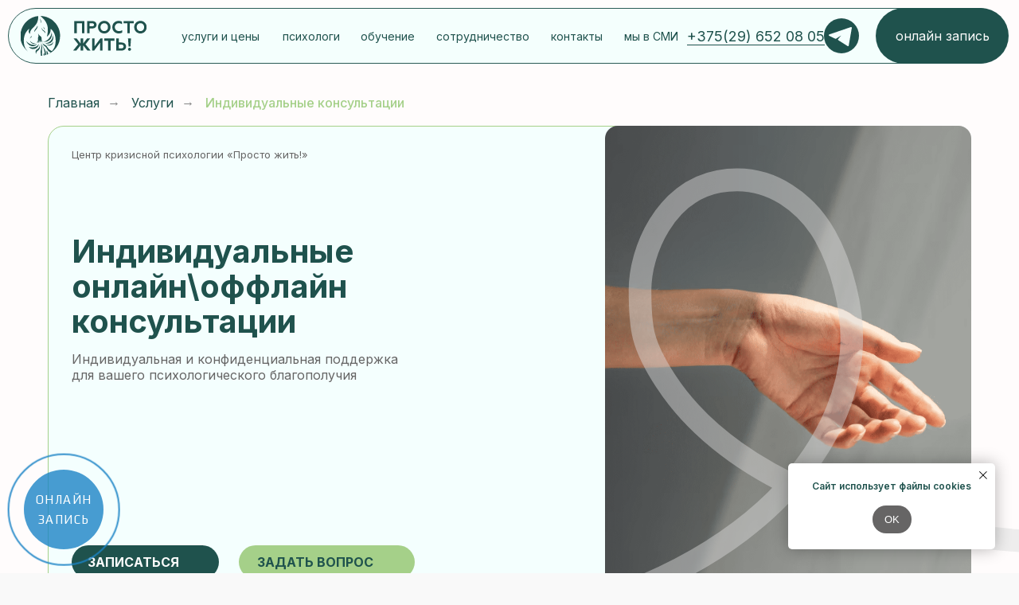

--- FILE ---
content_type: text/html; charset=UTF-8
request_url: https://psyprosto-help.by/lichnye-konsultaczii/
body_size: 73177
content:
<!DOCTYPE html> <html> <head> <meta charset="utf-8" /> <meta http-equiv="Content-Type" content="text/html; charset=utf-8" /> <meta name="viewport" content="width=device-width, initial-scale=1.0" /> <!--metatextblock--> <title>Личный психолог в Минске онлайн/офлайн, цена личной консультации психолога</title> <meta name="description" content="➤Нужен личный психолог? Всегда готовы выслушать и дать консультацию. Многолетний опыт.✅ Сотни благодарных клиентов. Обращайтесь ☎️+375 (29) 652 08 05." /> <meta name="keywords" content="психолог, психологическая консультация, Минск, психолог онлайн, решение проблем, записаться к психологу" /> <meta property="og:url" content="https://psyprosto-help.by/lichnye-konsultaczii" /> <meta property="og:title" content="Личный психолог в Минске онлайн/офлайн, цена личной консультации психолога" /> <meta property="og:description" content="➤Нужен личный психолог? Всегда готовы выслушать и дать консультацию. Многолетний опыт.✅ Сотни благодарных клиентов. Обращайтесь ☎️+375 (29) 652 08 05." /> <meta property="og:type" content="website" /> <meta property="og:image" content="https://static.tildacdn.biz/tild6130-3463-4739-b132-643930666465/_.png" /> <link rel="canonical" href="https://psyprosto-help.by/lichnye-konsultaczii"> <!--/metatextblock--> <meta name="format-detection" content="telephone=no" /> <meta http-equiv="x-dns-prefetch-control" content="on"> <link rel="dns-prefetch" href="https://ws.tildacdn.com"> <link rel="dns-prefetch" href="https://static.tildacdn.biz"> <link rel="icon" type="image/png" sizes="32x32" href="https://static.tildacdn.biz/tild3231-6662-4366-a364-353931636534/_32.png" media="(prefers-color-scheme: light)"/> <link rel="icon" type="image/png" sizes="32x32" href="https://static.tildacdn.biz/tild6161-6532-4537-a139-613861336639/_32.png" media="(prefers-color-scheme: dark)"/> <link rel="icon" type="image/svg+xml" sizes="any" href="https://static.tildacdn.biz/tild3161-3431-4263-b565-336438326539/_.svg"> <link rel="apple-touch-icon" type="image/png" href="https://static.tildacdn.biz/tild6638-6132-4432-a337-316166653133/_180.png"> <link rel="icon" type="image/png" sizes="192x192" href="https://static.tildacdn.biz/tild6638-6132-4432-a337-316166653133/_180.png"> <link rel="alternate" type="application/rss+xml" title="Центр кризисной психологии «ПРОСТО ЖИТЬ!»" href="https://psyprosto-help.by/rss.xml" /> <!-- Assets --> <script src="https://neo.tildacdn.com/js/tilda-fallback-1.0.min.js" async charset="utf-8"></script> <link rel="stylesheet" href="https://static.tildacdn.biz/css/tilda-grid-3.0.min.css" type="text/css" media="all" onerror="this.loaderr='y';"/> <link rel="stylesheet" href="https://static.tildacdn.biz/ws/project9978071/tilda-blocks-page51910369.min.css?t=1769417728" type="text/css" media="all" onerror="this.loaderr='y';" /> <link rel="preconnect" href="https://fonts.gstatic.com"> <link href="https://fonts.googleapis.com/css2?family=Inter:wght@300;400;500;600;700&subset=latin,cyrillic&display=swap" rel="stylesheet"> <link rel="stylesheet" href="https://static.tildacdn.biz/css/tilda-animation-2.0.min.css" type="text/css" media="all" onerror="this.loaderr='y';" /> <link rel="stylesheet" href="https://static.tildacdn.biz/css/tilda-popup-1.1.min.css" type="text/css" media="print" onload="this.media='all';" onerror="this.loaderr='y';" /> <noscript><link rel="stylesheet" href="https://static.tildacdn.biz/css/tilda-popup-1.1.min.css" type="text/css" media="all" /></noscript> <link rel="stylesheet" href="https://static.tildacdn.biz/css/tilda-menu-widgeticons-1.0.min.css" type="text/css" media="all" onerror="this.loaderr='y';" /> <link rel="stylesheet" href="https://static.tildacdn.biz/css/tilda-forms-1.0.min.css" type="text/css" media="all" onerror="this.loaderr='y';" /> <script nomodule src="https://static.tildacdn.biz/js/tilda-polyfill-1.0.min.js" charset="utf-8"></script> <script type="text/javascript">function t_onReady(func) {if(document.readyState!='loading') {func();} else {document.addEventListener('DOMContentLoaded',func);}}
function t_onFuncLoad(funcName,okFunc,time) {if(typeof window[funcName]==='function') {okFunc();} else {setTimeout(function() {t_onFuncLoad(funcName,okFunc,time);},(time||100));}}function t396_initialScale(t){var e=document.getElementById("rec"+t);if(e){var i=e.querySelector(".t396__artboard");if(i){window.tn_scale_initial_window_width||(window.tn_scale_initial_window_width=document.documentElement.clientWidth);var a=window.tn_scale_initial_window_width,r=[],n,l=i.getAttribute("data-artboard-screens");if(l){l=l.split(",");for(var o=0;o<l.length;o++)r[o]=parseInt(l[o],10)}else r=[320,480,640,960,1200];for(var o=0;o<r.length;o++){var d=r[o];a>=d&&(n=d)}var _="edit"===window.allrecords.getAttribute("data-tilda-mode"),c="center"===t396_getFieldValue(i,"valign",n,r),s="grid"===t396_getFieldValue(i,"upscale",n,r),w=t396_getFieldValue(i,"height_vh",n,r),g=t396_getFieldValue(i,"height",n,r),u=!!window.opr&&!!window.opr.addons||!!window.opera||-1!==navigator.userAgent.indexOf(" OPR/");if(!_&&c&&!s&&!w&&g&&!u){var h=parseFloat((a/n).toFixed(3)),f=[i,i.querySelector(".t396__carrier"),i.querySelector(".t396__filter")],v=Math.floor(parseInt(g,10)*h)+"px",p;i.style.setProperty("--initial-scale-height",v);for(var o=0;o<f.length;o++)f[o].style.setProperty("height","var(--initial-scale-height)");t396_scaleInitial__getElementsToScale(i).forEach((function(t){t.style.zoom=h}))}}}}function t396_scaleInitial__getElementsToScale(t){return t?Array.prototype.slice.call(t.children).filter((function(t){return t&&(t.classList.contains("t396__elem")||t.classList.contains("t396__group"))})):[]}function t396_getFieldValue(t,e,i,a){var r,n=a[a.length-1];if(!(r=i===n?t.getAttribute("data-artboard-"+e):t.getAttribute("data-artboard-"+e+"-res-"+i)))for(var l=0;l<a.length;l++){var o=a[l];if(!(o<=i)&&(r=o===n?t.getAttribute("data-artboard-"+e):t.getAttribute("data-artboard-"+e+"-res-"+o)))break}return r}window.TN_SCALE_INITIAL_VER="1.0",window.tn_scale_initial_window_width=null;</script> <script src="https://static.tildacdn.biz/js/jquery-1.10.2.min.js" charset="utf-8" onerror="this.loaderr='y';"></script> <script src="https://static.tildacdn.biz/js/tilda-scripts-3.0.min.js" charset="utf-8" defer onerror="this.loaderr='y';"></script> <script src="https://static.tildacdn.biz/ws/project9978071/tilda-blocks-page51910369.min.js?t=1769417728" charset="utf-8" async onerror="this.loaderr='y';"></script> <script src="https://static.tildacdn.biz/js/tilda-lazyload-1.0.min.js" charset="utf-8" async onerror="this.loaderr='y';"></script> <script src="https://static.tildacdn.biz/js/tilda-animation-2.0.min.js" charset="utf-8" async onerror="this.loaderr='y';"></script> <script src="https://static.tildacdn.biz/js/tilda-zero-1.1.min.js" charset="utf-8" async onerror="this.loaderr='y';"></script> <script src="https://static.tildacdn.biz/js/tilda-popup-1.0.min.js" charset="utf-8" async onerror="this.loaderr='y';"></script> <script src="https://static.tildacdn.biz/js/tilda-menu-1.0.min.js" charset="utf-8" async onerror="this.loaderr='y';"></script> <script src="https://static.tildacdn.biz/js/tilda-menu-widgeticons-1.0.min.js" charset="utf-8" async onerror="this.loaderr='y';"></script> <script src="https://static.tildacdn.biz/js/tilda-forms-1.0.min.js" charset="utf-8" async onerror="this.loaderr='y';"></script> <script src="https://static.tildacdn.biz/js/tilda-zero-forms-1.0.min.js" charset="utf-8" async onerror="this.loaderr='y';"></script> <script src="https://static.tildacdn.biz/js/tilda-zero-scale-1.0.min.js" charset="utf-8" async onerror="this.loaderr='y';"></script> <script src="https://static.tildacdn.biz/js/tilda-zero-fixed-1.0.min.js" charset="utf-8" async onerror="this.loaderr='y';"></script> <script src="https://static.tildacdn.biz/js/tilda-skiplink-1.0.min.js" charset="utf-8" async onerror="this.loaderr='y';"></script> <script src="https://static.tildacdn.biz/js/tilda-events-1.0.min.js" charset="utf-8" async onerror="this.loaderr='y';"></script> <script type="text/javascript">window.dataLayer=window.dataLayer||[];</script> <script type="text/javascript">(function() {if((/bot|google|yandex|baidu|bing|msn|duckduckbot|teoma|slurp|crawler|spider|robot|crawling|facebook/i.test(navigator.userAgent))===false&&typeof(sessionStorage)!='undefined'&&sessionStorage.getItem('visited')!=='y'&&document.visibilityState){var style=document.createElement('style');style.type='text/css';style.innerHTML='@media screen and (min-width: 980px) {.t-records {opacity: 0;}.t-records_animated {-webkit-transition: opacity ease-in-out .2s;-moz-transition: opacity ease-in-out .2s;-o-transition: opacity ease-in-out .2s;transition: opacity ease-in-out .2s;}.t-records.t-records_visible {opacity: 1;}}';document.getElementsByTagName('head')[0].appendChild(style);function t_setvisRecs(){var alr=document.querySelectorAll('.t-records');Array.prototype.forEach.call(alr,function(el) {el.classList.add("t-records_animated");});setTimeout(function() {Array.prototype.forEach.call(alr,function(el) {el.classList.add("t-records_visible");});sessionStorage.setItem("visited","y");},400);}
document.addEventListener('DOMContentLoaded',t_setvisRecs);}})();</script></head> <body class="t-body" style="margin:0;"> <!--allrecords--> <div id="allrecords" class="t-records" data-hook="blocks-collection-content-node" data-tilda-project-id="9978071" data-tilda-page-id="51910369" data-tilda-page-alias="lichnye-konsultaczii" data-tilda-formskey="cbcbb572d1431f48a4f4f26869978071" data-tilda-cookie="no" data-tilda-lazy="yes" data-tilda-root-zone="biz" data-tilda-ts="y" data-tilda-project-country="BY"> <!--header--> <header id="t-header" class="t-records" data-hook="blocks-collection-content-node" data-tilda-project-id="9978071" data-tilda-page-id="51444069" data-tilda-formskey="cbcbb572d1431f48a4f4f26869978071" data-tilda-cookie="no" data-tilda-lazy="yes" data-tilda-root-zone="biz" data-tilda-ts="y" data-tilda-project-country="BY"> <div id="rec768863945" class="r t-rec" style=" " data-animationappear="off" data-record-type="360"> <!-- T360 --> <style>@media screen and (min-width:980px){.t-records{opacity:0;}.t-records_animated{-webkit-transition:opacity ease-in-out 1s;-moz-transition:opacity ease-in-out 1s;-o-transition:opacity ease-in-out 1s;transition:opacity ease-in-out 1s;}.t-records.t-records_visible,.t-records .t-records{opacity:1;}}</style> <script>t_onReady(function() {var allRecords=document.querySelector('.t-records');window.addEventListener('pageshow',function(event) {if(event.persisted) {allRecords.classList.add('t-records_visible');}});var rec=document.querySelector('#rec768863945');if(!rec) return;rec.setAttribute('data-animationappear','off');rec.style.opacity='1';allRecords.classList.add('t-records_animated');setTimeout(function() {allRecords.classList.add('t-records_visible');},200);});</script> <script>t_onReady(function() {var selects='button:not(.t-submit):not(.t835__btn_next):not(.t835__btn_prev):not(.t835__btn_result):not(.t862__btn_next):not(.t862__btn_prev):not(.t862__btn_result):not(.t854__news-btn):not(.t862__btn_next),' +
'a:not([href*="#"]):not(.carousel-control):not(.t-carousel__control):not(.t807__btn_reply):not([href^="#price"]):not([href^="javascript"]):not([href^="mailto"]):not([href^="tel"]):not([href^="link_sub"]):not(.js-feed-btn-show-more):not(.t367__opener):not([href^="https://www.dropbox.com/"])';var elements=document.querySelectorAll(selects);Array.prototype.forEach.call(elements,function(element) {if(element.getAttribute('data-menu-submenu-hook')) return;element.addEventListener('click',function(event) {var goTo=this.getAttribute('href');if(goTo!==null&&!goTo.startsWith('#')) {var ctrl=event.ctrlKey;var cmd=event.metaKey&&navigator.platform.indexOf('Mac')!==-1;if(!ctrl&&!cmd) {var target=this.getAttribute('target');if(target!=='_blank') {event.preventDefault();var allRecords=document.querySelector('.t-records');if(allRecords) {allRecords.classList.remove('t-records_visible');}
setTimeout(function() {window.location=goTo;},500);}}}});});});</script> <style>.t360__bar{background-color:#456562;}</style> <script>t_onReady(function() {var isSafari=/Safari/.test(navigator.userAgent)&&/Apple Computer/.test(navigator.vendor);if(!isSafari) {document.body.insertAdjacentHTML('beforeend','<div class="t360__progress"><div class="t360__bar"></div></div>');setTimeout(function() {var bar=document.querySelector('.t360__bar');if(bar) bar.classList.add('t360__barprogress');},10);}});function t360_onProgressLoad() {var bar=document.querySelector('.t360__bar');if(!bar) return;bar.classList.remove('t360__barprogress');bar.classList.add('t360__barprogressfinished');setTimeout(function() {bar.classList.add('t360__barprogresshidden');},20);setTimeout(function() {var progress=document.querySelector('.t360__progress');if(progress) progress.style.display='none';},500);};if(document.readyState==='complete') {setTimeout(t360_onProgressLoad,60);} else {window.addEventListener('load',t360_onProgressLoad);}</script> </div> <div id="rec768863946" class="r t-rec" style=" " data-animationappear="off" data-record-type="396"> <!-- T396 --> <style>#rec768863946 .t396__artboard {position:fixed;width:100%;left:0;top:0;z-index:9999;}#rec768863946 .t396__artboard {height:80px;}#rec768863946 .t396__filter {height:80px;}#rec768863946 .t396__carrier{height:80px;background-position:center center;background-attachment:scroll;background-size:cover;background-repeat:no-repeat;}@media screen and (max-width:1199px) {#rec768863946 .t396__artboard,#rec768863946 .t396__filter,#rec768863946 .t396__carrier {}#rec768863946 .t396__filter {}#rec768863946 .t396__carrier {background-attachment:scroll;}}@media screen and (max-width:959px) {#rec768863946 .t396__artboard,#rec768863946 .t396__filter,#rec768863946 .t396__carrier {}#rec768863946 .t396__filter {}#rec768863946 .t396__carrier {background-attachment:scroll;}}@media screen and (max-width:639px) {#rec768863946 .t396__artboard,#rec768863946 .t396__filter,#rec768863946 .t396__carrier {height:70px;}#rec768863946 .t396__filter {}#rec768863946 .t396__carrier {background-attachment:scroll;}}@media screen and (max-width:479px) {#rec768863946 .t396__artboard,#rec768863946 .t396__filter,#rec768863946 .t396__carrier {}#rec768863946 .t396__filter {}#rec768863946 .t396__carrier {background-attachment:scroll;}}#rec768863946 .tn-elem[data-elem-id="1719317315068"]{z-index:3;top:calc(80px - 70px + 0px);;left:10px;;width:98%;height:70px;-webkit-backdrop-filter:blur(0px);:backdrop-filter:blur(0px);;backdrop-filter:blur(0px);:backdrop-filter:blur(0px);;border-radius:50px 50px 50px 50px;}#rec768863946 .tn-elem[data-elem-id="1719317315068"] .tn-atom{border-radius:50px 50px 50px 50px;opacity:0.95;background-color:#f4fffd;background-position:center center;--t396-borderwidth:1px;--t396-bordercolor:#1f524d;border-width:var(--t396-borderwidth,0);border-style:var(--t396-borderstyle,solid);border-color:var(--t396-bordercolor,transparent);transition:background-color var(--t396-speedhover,0s) ease-in-out,color var(--t396-speedhover,0s) ease-in-out,border-color var(--t396-speedhover,0s) ease-in-out,box-shadow var(--t396-shadowshoverspeed,0.2s) ease-in-out;}@media screen and (max-width:1199px){#rec768863946 .tn-elem[data-elem-id="1719317315068"]{display:table;}}@media screen and (max-width:959px){#rec768863946 .tn-elem[data-elem-id="1719317315068"]{display:table;}}@media screen and (max-width:639px){#rec768863946 .tn-elem[data-elem-id="1719317315068"]{display:table;height:60px;}}@media screen and (max-width:479px){#rec768863946 .tn-elem[data-elem-id="1719317315068"]{display:table;left:4px;;}}#rec768863946 .tn-elem[data-elem-id="1719317315094"]{color:#fcfcfc;text-align:center;z-index:3;top:calc(40px - 35px + 5px);;left:calc(100% - 167px + -1px);;width:167px;height:70px;}#rec768863946 .tn-elem[data-elem-id="1719317315094"] .tn-atom{color:#fcfcfc;font-size:16px;font-family:'Inter',Arial,sans-serif;font-weight:400;border-radius:50px 50px 50px 50px;background-position:center center;--t396-borderwidth:1px;--t396-speedhover:0.2s;transition:background-color var(--t396-speedhover,0s) ease-in-out,color var(--t396-speedhover,0s) ease-in-out,border-color var(--t396-speedhover,0s) ease-in-out,box-shadow var(--t396-shadowshoverspeed,0.2s) ease-in-out;--t396-bgcolor-color:#1f524d;--t396-bgcolor-image:none;--t396-bgcolor-hover-color:#456562;--t396-bgcolor-hover-image:none;background-color:var(--t396-bgcolor-color,transparent);-webkit-box-pack:center;-ms-flex-pack:center;justify-content:center;}#rec768863946 .tn-elem[data-elem-id="1719317315094"] .tn-atom::after{display:none;}#rec768863946 .tn-elem[data-elem-id="1719317315094"] .tn-atom .tn-atom__button-text{transition:color var(--t396-speedhover,0s) ease-in-out;color:#fcfcfc;}#rec768863946 .tn-elem[data-elem-id="1719317315094"] .tn-atom .tn-atom__button-border::before{display:none;}#rec768863946 .tn-elem[data-elem-id="1719317315094"] .tn-atom .tn-atom__button-border::after{display:none;}@media (hover),(min-width:0\0){#rec768863946 .tn-elem[data-elem-id="1719317315094"] .tn-atom:hover::after{opacity:0;}#rec768863946 .tn-elem[data-elem-id="1719317315094"] .tn-atom:hover{animation-name:none;background-color:var(--t396-bgcolor-hover-color,var(--t396-bgcolor-color,transparent));}}@media screen and (max-width:1199px){#rec768863946 .tn-elem[data-elem-id="1719317315094"]{display:block;width:px;}#rec768863946 .tn-elem[data-elem-id="1719317315094"] .tn-atom{white-space:normal;background-size:cover;background-color:var(--t396-bgcolor-color,transparent);}#rec768863946 .tn-elem[data-elem-id="1719317315094"] .tn-atom::after{display:none;}#rec768863946 .tn-elem[data-elem-id="1719317315094"] .tn-atom .tn-atom__button-text{overflow:visible;}#rec768863946 .tn-elem[data-elem-id="1719317315094"] .tn-atom .tn-atom__button-border::before{display:none;}#rec768863946 .tn-elem[data-elem-id="1719317315094"] .tn-atom .tn-atom__button-border::after{display:none;}@media (hover),(min-width:0\0){#rec768863946 .tn-elem[data-elem-id="1719317315094"] .tn-atom:hover::after{opacity:0;}#rec768863946 .tn-elem[data-elem-id="1719317315094"] .tn-atom:hover{animation-name:none;background-color:var(--t396-bgcolor-hover-color,var(--t396-bgcolor-color,transparent));}}}@media screen and (max-width:959px){#rec768863946 .tn-elem[data-elem-id="1719317315094"]{display:block;left:calc(100% - 167px + 0px);;width:px;}#rec768863946 .tn-elem[data-elem-id="1719317315094"] .tn-atom{white-space:normal;background-size:cover;background-color:var(--t396-bgcolor-color,transparent);}#rec768863946 .tn-elem[data-elem-id="1719317315094"] .tn-atom::after{display:none;}#rec768863946 .tn-elem[data-elem-id="1719317315094"] .tn-atom .tn-atom__button-text{overflow:visible;}#rec768863946 .tn-elem[data-elem-id="1719317315094"] .tn-atom .tn-atom__button-border::before{display:none;}#rec768863946 .tn-elem[data-elem-id="1719317315094"] .tn-atom .tn-atom__button-border::after{display:none;}@media (hover),(min-width:0\0){#rec768863946 .tn-elem[data-elem-id="1719317315094"] .tn-atom:hover::after{opacity:0;}#rec768863946 .tn-elem[data-elem-id="1719317315094"] .tn-atom:hover{animation-name:none;background-color:var(--t396-bgcolor-hover-color,var(--t396-bgcolor-color,transparent));}}}@media screen and (max-width:639px){#rec768863946 .tn-elem[data-elem-id="1719317315094"]{display:block;width:px;height:60px;}#rec768863946 .tn-elem[data-elem-id="1719317315094"] .tn-atom{white-space:normal;background-size:cover;background-color:var(--t396-bgcolor-color,transparent);}#rec768863946 .tn-elem[data-elem-id="1719317315094"] .tn-atom::after{display:none;}#rec768863946 .tn-elem[data-elem-id="1719317315094"] .tn-atom .tn-atom__button-text{overflow:visible;}#rec768863946 .tn-elem[data-elem-id="1719317315094"] .tn-atom .tn-atom__button-border::before{display:none;}#rec768863946 .tn-elem[data-elem-id="1719317315094"] .tn-atom .tn-atom__button-border::after{display:none;}@media (hover),(min-width:0\0){#rec768863946 .tn-elem[data-elem-id="1719317315094"] .tn-atom:hover::after{opacity:0;}#rec768863946 .tn-elem[data-elem-id="1719317315094"] .tn-atom:hover{animation-name:none;background-color:var(--t396-bgcolor-hover-color,var(--t396-bgcolor-color,transparent));}}}@media screen and (max-width:479px){#rec768863946 .tn-elem[data-elem-id="1719317315094"]{display:block;top:calc(40px - 35px + -92px);;left:calc(100% - 167px + 1px);;width:px;}#rec768863946 .tn-elem[data-elem-id="1719317315094"] .tn-atom{white-space:normal;background-size:cover;opacity:0;background-color:var(--t396-bgcolor-color,transparent);}#rec768863946 .tn-elem[data-elem-id="1719317315094"] .tn-atom::after{display:none;}#rec768863946 .tn-elem[data-elem-id="1719317315094"] .tn-atom .tn-atom__button-text{overflow:visible;}#rec768863946 .tn-elem[data-elem-id="1719317315094"] .tn-atom .tn-atom__button-border::before{display:none;}#rec768863946 .tn-elem[data-elem-id="1719317315094"] .tn-atom .tn-atom__button-border::after{display:none;}@media (hover),(min-width:0\0){#rec768863946 .tn-elem[data-elem-id="1719317315094"] .tn-atom:hover::after{opacity:0;}#rec768863946 .tn-elem[data-elem-id="1719317315094"] .tn-atom:hover{animation-name:none;background-color:var(--t396-bgcolor-hover-color,var(--t396-bgcolor-color,transparent));}}}#rec768863946 .tn-elem[data-elem-id="1719317935242"]{z-index:3;top:calc(40px - 22px + 5px);;left:calc(100% - 44px + -201px);;width:44px;height:44px;}#rec768863946 .tn-elem[data-elem-id="1719317935242"] .tn-atom{border-radius:0px 0px 0px 0px;background-position:center center;background-size:cover;background-repeat:no-repeat;border-width:var(--t396-borderwidth,0);border-style:var(--t396-borderstyle,solid);border-color:var(--t396-bordercolor,transparent);transition:background-color var(--t396-speedhover,0s) ease-in-out,color var(--t396-speedhover,0s) ease-in-out,border-color var(--t396-speedhover,0s) ease-in-out,box-shadow var(--t396-shadowshoverspeed,0.2s) ease-in-out;}@media screen and (max-width:1199px){#rec768863946 .tn-elem[data-elem-id="1719317935242"]{display:table;}#rec768863946 .tn-elem[data-elem-id="1719317935242"] .tn-atom{background-size:cover;opacity:0;}}@media screen and (max-width:959px){#rec768863946 .tn-elem[data-elem-id="1719317935242"]{display:table;}}@media screen and (max-width:639px){#rec768863946 .tn-elem[data-elem-id="1719317935242"]{display:table;}}@media screen and (max-width:479px){#rec768863946 .tn-elem[data-elem-id="1719317935242"]{display:table;}}#rec768863946 .tn-elem[data-elem-id="1719317315105"]{color:#1f524d;text-align:LEFT;z-index:3;top:calc(40px - 10.5px + 5px);;left:calc(100% - 174px + -19px);;width:174px;height:auto;}#rec768863946 .tn-elem[data-elem-id="1719317315105"] .tn-atom{vertical-align:middle;color:#1f524d;font-size:18px;font-family:'Inter',Arial,sans-serif;font-weight:400;background-position:center center;border-width:var(--t396-borderwidth,0);border-style:var(--t396-borderstyle,solid);border-color:var(--t396-bordercolor,transparent);transition:background-color var(--t396-speedhover,0s) ease-in-out,color var(--t396-speedhover,0s) ease-in-out,border-color var(--t396-speedhover,0s) ease-in-out,box-shadow var(--t396-shadowshoverspeed,0.2s) ease-in-out;text-shadow:var(--t396-shadow-text-x,0px) var(--t396-shadow-text-y,0px) var(--t396-shadow-text-blur,0px) rgba(var(--t396-shadow-text-color),var(--t396-shadow-text-opacity,100%));}@media screen and (max-width:1199px){#rec768863946 .tn-elem[data-elem-id="1719317315105"]{display:table;height:auto;}}@media screen and (max-width:959px){#rec768863946 .tn-elem[data-elem-id="1719317315105"]{display:table;top:calc(40px - 10.5px + -122px);;left:calc(100% - 174px + -20px);;height:auto;}#rec768863946 .tn-elem[data-elem-id="1719317315105"] .tn-atom{background-size:cover;opacity:0;}}@media screen and (max-width:639px){#rec768863946 .tn-elem[data-elem-id="1719317315105"]{display:table;height:auto;}}@media screen and (max-width:479px){#rec768863946 .tn-elem[data-elem-id="1719317315105"]{display:table;height:auto;}}#rec768863946 .tn-elem[data-elem-id="1719317962955"]{z-index:3;top:calc(40px - 25px + 5px);;left:2px;;width:158px;height:50px;}#rec768863946 .tn-elem[data-elem-id="1719317962955"] .tn-atom{border-radius:0px 0px 0px 0px;background-position:center center;background-size:cover;background-repeat:no-repeat;border-width:var(--t396-borderwidth,0);border-style:var(--t396-borderstyle,solid);border-color:var(--t396-bordercolor,transparent);transition:background-color var(--t396-speedhover,0s) ease-in-out,color var(--t396-speedhover,0s) ease-in-out,border-color var(--t396-speedhover,0s) ease-in-out,box-shadow var(--t396-shadowshoverspeed,0.2s) ease-in-out;}@media screen and (max-width:1199px){#rec768863946 .tn-elem[data-elem-id="1719317962955"]{display:table;left:0px;;}}@media screen and (max-width:959px){#rec768863946 .tn-elem[data-elem-id="1719317962955"]{display:table;}}@media screen and (max-width:639px){#rec768863946 .tn-elem[data-elem-id="1719317962955"]{display:table;top:calc(40px - 25px + 5px);;left:0px;;width:123px;height:39px;}}@media screen and (max-width:479px){#rec768863946 .tn-elem[data-elem-id="1719317962955"]{display:table;top:calc(40px - 25px + 5px);;left:6px;;}}#rec768863946 .tn-elem[data-elem-id="1719487581956"]{color:#1f524d;text-align:center;z-index:3;top:calc(80px - 30px + -20px);;left:220px;;width:113px;height:30px;}#rec768863946 .tn-elem[data-elem-id="1719487581956"] .tn-atom{color:#1f524d;font-size:14px;font-family:'Inter',Arial,sans-serif;line-height:1.55;font-weight:400;border-radius:30px 30px 30px 30px;background-position:center center;--t396-speedhover:0.2s;transition:background-color var(--t396-speedhover,0s) ease-in-out,color var(--t396-speedhover,0s) ease-in-out,border-color var(--t396-speedhover,0s) ease-in-out,box-shadow var(--t396-shadowshoverspeed,0.2s) ease-in-out;--t396-bgcolor-hover-color:#e0e0e0;--t396-bgcolor-hover-image:none;-webkit-box-pack:center;-ms-flex-pack:center;justify-content:center;}#rec768863946 .tn-elem[data-elem-id="1719487581956"] .tn-atom::after{display:none;}#rec768863946 .tn-elem[data-elem-id="1719487581956"] .tn-atom .tn-atom__button-text{transition:color var(--t396-speedhover,0s) ease-in-out;color:#1f524d;}#rec768863946 .tn-elem[data-elem-id="1719487581956"] .tn-atom .tn-atom__button-border::before{display:none;}#rec768863946 .tn-elem[data-elem-id="1719487581956"] .tn-atom .tn-atom__button-border::after{display:none;}@media (hover),(min-width:0\0){#rec768863946 .tn-elem[data-elem-id="1719487581956"] .tn-atom:hover::after{opacity:0;}#rec768863946 .tn-elem[data-elem-id="1719487581956"] .tn-atom:hover{animation-name:none;background-color:var(--t396-bgcolor-hover-color,var(--t396-bgcolor-color,transparent));}}@media (hover),(min-width:0\0){#rec768863946 .tn-elem[data-elem-id="1719487581956"] .tn-atom:hover{color:#1f524d;}#rec768863946 .tn-elem[data-elem-id="1719487581956"] .tn-atom:hover .tn-atom__button-text{color:#1f524d;}}@media screen and (max-width:1199px){#rec768863946 .tn-elem[data-elem-id="1719487581956"]{display:block;top:calc(80px - 30px + -108px);;left:237px;;width:px;}#rec768863946 .tn-elem[data-elem-id="1719487581956"] .tn-atom{white-space:normal;background-size:cover;opacity:0;}#rec768863946 .tn-elem[data-elem-id="1719487581956"] .tn-atom::after{display:none;}#rec768863946 .tn-elem[data-elem-id="1719487581956"] .tn-atom .tn-atom__button-text{overflow:visible;}#rec768863946 .tn-elem[data-elem-id="1719487581956"] .tn-atom .tn-atom__button-border::before{display:none;}#rec768863946 .tn-elem[data-elem-id="1719487581956"] .tn-atom .tn-atom__button-border::after{display:none;}@media (hover),(min-width:0\0){#rec768863946 .tn-elem[data-elem-id="1719487581956"] .tn-atom:hover::after{opacity:0;}#rec768863946 .tn-elem[data-elem-id="1719487581956"] .tn-atom:hover{animation-name:none;background-color:var(--t396-bgcolor-hover-color,var(--t396-bgcolor-color,transparent));}}}@media screen and (max-width:959px){#rec768863946 .tn-elem[data-elem-id="1719487581956"]{display:block;width:px;}#rec768863946 .tn-elem[data-elem-id="1719487581956"] .tn-atom{white-space:normal;background-size:cover;}#rec768863946 .tn-elem[data-elem-id="1719487581956"] .tn-atom::after{display:none;}#rec768863946 .tn-elem[data-elem-id="1719487581956"] .tn-atom .tn-atom__button-text{overflow:visible;}#rec768863946 .tn-elem[data-elem-id="1719487581956"] .tn-atom .tn-atom__button-border::before{display:none;}#rec768863946 .tn-elem[data-elem-id="1719487581956"] .tn-atom .tn-atom__button-border::after{display:none;}@media (hover),(min-width:0\0){#rec768863946 .tn-elem[data-elem-id="1719487581956"] .tn-atom:hover::after{opacity:0;}#rec768863946 .tn-elem[data-elem-id="1719487581956"] .tn-atom:hover{animation-name:none;background-color:var(--t396-bgcolor-hover-color,var(--t396-bgcolor-color,transparent));}}}@media screen and (max-width:639px){#rec768863946 .tn-elem[data-elem-id="1719487581956"]{display:block;width:px;}#rec768863946 .tn-elem[data-elem-id="1719487581956"] .tn-atom{white-space:normal;background-size:cover;}#rec768863946 .tn-elem[data-elem-id="1719487581956"] .tn-atom::after{display:none;}#rec768863946 .tn-elem[data-elem-id="1719487581956"] .tn-atom .tn-atom__button-text{overflow:visible;}#rec768863946 .tn-elem[data-elem-id="1719487581956"] .tn-atom .tn-atom__button-border::before{display:none;}#rec768863946 .tn-elem[data-elem-id="1719487581956"] .tn-atom .tn-atom__button-border::after{display:none;}@media (hover),(min-width:0\0){#rec768863946 .tn-elem[data-elem-id="1719487581956"] .tn-atom:hover::after{opacity:0;}#rec768863946 .tn-elem[data-elem-id="1719487581956"] .tn-atom:hover{animation-name:none;background-color:var(--t396-bgcolor-hover-color,var(--t396-bgcolor-color,transparent));}}}@media screen and (max-width:479px){#rec768863946 .tn-elem[data-elem-id="1719487581956"]{display:block;width:px;}#rec768863946 .tn-elem[data-elem-id="1719487581956"] .tn-atom{white-space:normal;background-size:cover;}#rec768863946 .tn-elem[data-elem-id="1719487581956"] .tn-atom::after{display:none;}#rec768863946 .tn-elem[data-elem-id="1719487581956"] .tn-atom .tn-atom__button-text{overflow:visible;}#rec768863946 .tn-elem[data-elem-id="1719487581956"] .tn-atom .tn-atom__button-border::before{display:none;}#rec768863946 .tn-elem[data-elem-id="1719487581956"] .tn-atom .tn-atom__button-border::after{display:none;}@media (hover),(min-width:0\0){#rec768863946 .tn-elem[data-elem-id="1719487581956"] .tn-atom:hover::after{opacity:0;}#rec768863946 .tn-elem[data-elem-id="1719487581956"] .tn-atom:hover{animation-name:none;background-color:var(--t396-bgcolor-hover-color,var(--t396-bgcolor-color,transparent));}}}#rec768863946 .tn-elem[data-elem-id="1719487665421"]{color:#1f524d;text-align:center;z-index:3;top:calc(80px - 30px + -20px);;left:449px;;width:76px;height:30px;}#rec768863946 .tn-elem[data-elem-id="1719487665421"] .tn-atom{color:#1f524d;font-size:14px;font-family:'Inter',Arial,sans-serif;line-height:1.55;font-weight:400;border-radius:30px 30px 30px 30px;background-position:center center;--t396-speedhover:0.2s;transition:background-color var(--t396-speedhover,0s) ease-in-out,color var(--t396-speedhover,0s) ease-in-out,border-color var(--t396-speedhover,0s) ease-in-out,box-shadow var(--t396-shadowshoverspeed,0.2s) ease-in-out;--t396-bgcolor-hover-color:#e0e0e0;--t396-bgcolor-hover-image:none;-webkit-box-pack:center;-ms-flex-pack:center;justify-content:center;}#rec768863946 .tn-elem[data-elem-id="1719487665421"] .tn-atom::after{display:none;}#rec768863946 .tn-elem[data-elem-id="1719487665421"] .tn-atom .tn-atom__button-text{transition:color var(--t396-speedhover,0s) ease-in-out;color:#1f524d;}#rec768863946 .tn-elem[data-elem-id="1719487665421"] .tn-atom .tn-atom__button-border::before{display:none;}#rec768863946 .tn-elem[data-elem-id="1719487665421"] .tn-atom .tn-atom__button-border::after{display:none;}@media (hover),(min-width:0\0){#rec768863946 .tn-elem[data-elem-id="1719487665421"] .tn-atom:hover::after{opacity:0;}#rec768863946 .tn-elem[data-elem-id="1719487665421"] .tn-atom:hover{animation-name:none;background-color:var(--t396-bgcolor-hover-color,var(--t396-bgcolor-color,transparent));}}@media (hover),(min-width:0\0){#rec768863946 .tn-elem[data-elem-id="1719487665421"] .tn-atom:hover{color:#1f524d;}#rec768863946 .tn-elem[data-elem-id="1719487665421"] .tn-atom:hover .tn-atom__button-text{color:#1f524d;}}@media screen and (max-width:1199px){#rec768863946 .tn-elem[data-elem-id="1719487665421"]{display:block;top:calc(80px - 30px + -102px);;left:346px;;width:px;}#rec768863946 .tn-elem[data-elem-id="1719487665421"] .tn-atom{white-space:normal;background-size:cover;opacity:0;}#rec768863946 .tn-elem[data-elem-id="1719487665421"] .tn-atom::after{display:none;}#rec768863946 .tn-elem[data-elem-id="1719487665421"] .tn-atom .tn-atom__button-text{overflow:visible;}#rec768863946 .tn-elem[data-elem-id="1719487665421"] .tn-atom .tn-atom__button-border::before{display:none;}#rec768863946 .tn-elem[data-elem-id="1719487665421"] .tn-atom .tn-atom__button-border::after{display:none;}@media (hover),(min-width:0\0){#rec768863946 .tn-elem[data-elem-id="1719487665421"] .tn-atom:hover::after{opacity:0;}#rec768863946 .tn-elem[data-elem-id="1719487665421"] .tn-atom:hover{animation-name:none;background-color:var(--t396-bgcolor-hover-color,var(--t396-bgcolor-color,transparent));}}}@media screen and (max-width:959px){#rec768863946 .tn-elem[data-elem-id="1719487665421"]{display:block;width:px;}#rec768863946 .tn-elem[data-elem-id="1719487665421"] .tn-atom{white-space:normal;background-size:cover;}#rec768863946 .tn-elem[data-elem-id="1719487665421"] .tn-atom::after{display:none;}#rec768863946 .tn-elem[data-elem-id="1719487665421"] .tn-atom .tn-atom__button-text{overflow:visible;}#rec768863946 .tn-elem[data-elem-id="1719487665421"] .tn-atom .tn-atom__button-border::before{display:none;}#rec768863946 .tn-elem[data-elem-id="1719487665421"] .tn-atom .tn-atom__button-border::after{display:none;}@media (hover),(min-width:0\0){#rec768863946 .tn-elem[data-elem-id="1719487665421"] .tn-atom:hover::after{opacity:0;}#rec768863946 .tn-elem[data-elem-id="1719487665421"] .tn-atom:hover{animation-name:none;background-color:var(--t396-bgcolor-hover-color,var(--t396-bgcolor-color,transparent));}}}@media screen and (max-width:639px){#rec768863946 .tn-elem[data-elem-id="1719487665421"]{display:block;width:px;}#rec768863946 .tn-elem[data-elem-id="1719487665421"] .tn-atom{white-space:normal;background-size:cover;}#rec768863946 .tn-elem[data-elem-id="1719487665421"] .tn-atom::after{display:none;}#rec768863946 .tn-elem[data-elem-id="1719487665421"] .tn-atom .tn-atom__button-text{overflow:visible;}#rec768863946 .tn-elem[data-elem-id="1719487665421"] .tn-atom .tn-atom__button-border::before{display:none;}#rec768863946 .tn-elem[data-elem-id="1719487665421"] .tn-atom .tn-atom__button-border::after{display:none;}@media (hover),(min-width:0\0){#rec768863946 .tn-elem[data-elem-id="1719487665421"] .tn-atom:hover::after{opacity:0;}#rec768863946 .tn-elem[data-elem-id="1719487665421"] .tn-atom:hover{animation-name:none;background-color:var(--t396-bgcolor-hover-color,var(--t396-bgcolor-color,transparent));}}}@media screen and (max-width:479px){#rec768863946 .tn-elem[data-elem-id="1719487665421"]{display:block;width:px;}#rec768863946 .tn-elem[data-elem-id="1719487665421"] .tn-atom{white-space:normal;background-size:cover;}#rec768863946 .tn-elem[data-elem-id="1719487665421"] .tn-atom::after{display:none;}#rec768863946 .tn-elem[data-elem-id="1719487665421"] .tn-atom .tn-atom__button-text{overflow:visible;}#rec768863946 .tn-elem[data-elem-id="1719487665421"] .tn-atom .tn-atom__button-border::before{display:none;}#rec768863946 .tn-elem[data-elem-id="1719487665421"] .tn-atom .tn-atom__button-border::after{display:none;}@media (hover),(min-width:0\0){#rec768863946 .tn-elem[data-elem-id="1719487665421"] .tn-atom:hover::after{opacity:0;}#rec768863946 .tn-elem[data-elem-id="1719487665421"] .tn-atom:hover{animation-name:none;background-color:var(--t396-bgcolor-hover-color,var(--t396-bgcolor-color,transparent));}}}#rec768863946 .tn-elem[data-elem-id="1719487685121"]{color:#1f524d;text-align:center;z-index:3;top:calc(80px - 30px + -20px);;left:545px;;width:122px;height:30px;}#rec768863946 .tn-elem[data-elem-id="1719487685121"] .tn-atom{color:#1f524d;font-size:14px;font-family:'Inter',Arial,sans-serif;line-height:1.55;font-weight:400;border-radius:30px 30px 30px 30px;background-position:center center;--t396-speedhover:0.2s;transition:background-color var(--t396-speedhover,0s) ease-in-out,color var(--t396-speedhover,0s) ease-in-out,border-color var(--t396-speedhover,0s) ease-in-out,box-shadow var(--t396-shadowshoverspeed,0.2s) ease-in-out;--t396-bgcolor-hover-color:#e0e0e0;--t396-bgcolor-hover-image:none;-webkit-box-pack:center;-ms-flex-pack:center;justify-content:center;}#rec768863946 .tn-elem[data-elem-id="1719487685121"] .tn-atom::after{display:none;}#rec768863946 .tn-elem[data-elem-id="1719487685121"] .tn-atom .tn-atom__button-text{transition:color var(--t396-speedhover,0s) ease-in-out;color:#1f524d;}#rec768863946 .tn-elem[data-elem-id="1719487685121"] .tn-atom .tn-atom__button-border::before{display:none;}#rec768863946 .tn-elem[data-elem-id="1719487685121"] .tn-atom .tn-atom__button-border::after{display:none;}@media (hover),(min-width:0\0){#rec768863946 .tn-elem[data-elem-id="1719487685121"] .tn-atom:hover::after{opacity:0;}#rec768863946 .tn-elem[data-elem-id="1719487685121"] .tn-atom:hover{animation-name:none;background-color:var(--t396-bgcolor-hover-color,var(--t396-bgcolor-color,transparent));}}@media (hover),(min-width:0\0){#rec768863946 .tn-elem[data-elem-id="1719487685121"] .tn-atom:hover{color:#1f524d;}#rec768863946 .tn-elem[data-elem-id="1719487685121"] .tn-atom:hover .tn-atom__button-text{color:#1f524d;}}@media screen and (max-width:1199px){#rec768863946 .tn-elem[data-elem-id="1719487685121"]{display:block;top:calc(80px - 30px + -97px);;left:442px;;width:px;}#rec768863946 .tn-elem[data-elem-id="1719487685121"] .tn-atom{white-space:normal;background-size:cover;opacity:0;}#rec768863946 .tn-elem[data-elem-id="1719487685121"] .tn-atom::after{display:none;}#rec768863946 .tn-elem[data-elem-id="1719487685121"] .tn-atom .tn-atom__button-text{overflow:visible;}#rec768863946 .tn-elem[data-elem-id="1719487685121"] .tn-atom .tn-atom__button-border::before{display:none;}#rec768863946 .tn-elem[data-elem-id="1719487685121"] .tn-atom .tn-atom__button-border::after{display:none;}@media (hover),(min-width:0\0){#rec768863946 .tn-elem[data-elem-id="1719487685121"] .tn-atom:hover::after{opacity:0;}#rec768863946 .tn-elem[data-elem-id="1719487685121"] .tn-atom:hover{animation-name:none;background-color:var(--t396-bgcolor-hover-color,var(--t396-bgcolor-color,transparent));}}}@media screen and (max-width:959px){#rec768863946 .tn-elem[data-elem-id="1719487685121"]{display:block;width:px;}#rec768863946 .tn-elem[data-elem-id="1719487685121"] .tn-atom{white-space:normal;background-size:cover;}#rec768863946 .tn-elem[data-elem-id="1719487685121"] .tn-atom::after{display:none;}#rec768863946 .tn-elem[data-elem-id="1719487685121"] .tn-atom .tn-atom__button-text{overflow:visible;}#rec768863946 .tn-elem[data-elem-id="1719487685121"] .tn-atom .tn-atom__button-border::before{display:none;}#rec768863946 .tn-elem[data-elem-id="1719487685121"] .tn-atom .tn-atom__button-border::after{display:none;}@media (hover),(min-width:0\0){#rec768863946 .tn-elem[data-elem-id="1719487685121"] .tn-atom:hover::after{opacity:0;}#rec768863946 .tn-elem[data-elem-id="1719487685121"] .tn-atom:hover{animation-name:none;background-color:var(--t396-bgcolor-hover-color,var(--t396-bgcolor-color,transparent));}}}@media screen and (max-width:639px){#rec768863946 .tn-elem[data-elem-id="1719487685121"]{display:block;width:px;}#rec768863946 .tn-elem[data-elem-id="1719487685121"] .tn-atom{white-space:normal;background-size:cover;}#rec768863946 .tn-elem[data-elem-id="1719487685121"] .tn-atom::after{display:none;}#rec768863946 .tn-elem[data-elem-id="1719487685121"] .tn-atom .tn-atom__button-text{overflow:visible;}#rec768863946 .tn-elem[data-elem-id="1719487685121"] .tn-atom .tn-atom__button-border::before{display:none;}#rec768863946 .tn-elem[data-elem-id="1719487685121"] .tn-atom .tn-atom__button-border::after{display:none;}@media (hover),(min-width:0\0){#rec768863946 .tn-elem[data-elem-id="1719487685121"] .tn-atom:hover::after{opacity:0;}#rec768863946 .tn-elem[data-elem-id="1719487685121"] .tn-atom:hover{animation-name:none;background-color:var(--t396-bgcolor-hover-color,var(--t396-bgcolor-color,transparent));}}}@media screen and (max-width:479px){#rec768863946 .tn-elem[data-elem-id="1719487685121"]{display:block;width:px;}#rec768863946 .tn-elem[data-elem-id="1719487685121"] .tn-atom{white-space:normal;background-size:cover;}#rec768863946 .tn-elem[data-elem-id="1719487685121"] .tn-atom::after{display:none;}#rec768863946 .tn-elem[data-elem-id="1719487685121"] .tn-atom .tn-atom__button-text{overflow:visible;}#rec768863946 .tn-elem[data-elem-id="1719487685121"] .tn-atom .tn-atom__button-border::before{display:none;}#rec768863946 .tn-elem[data-elem-id="1719487685121"] .tn-atom .tn-atom__button-border::after{display:none;}@media (hover),(min-width:0\0){#rec768863946 .tn-elem[data-elem-id="1719487685121"] .tn-atom:hover::after{opacity:0;}#rec768863946 .tn-elem[data-elem-id="1719487685121"] .tn-atom:hover{animation-name:none;background-color:var(--t396-bgcolor-hover-color,var(--t396-bgcolor-color,transparent));}}}#rec768863946 .tn-elem[data-elem-id="1719487699016"]{color:#1f524d;text-align:center;z-index:3;top:calc(80px - 30px + -20px);;left:687px;;width:74px;height:30px;}#rec768863946 .tn-elem[data-elem-id="1719487699016"] .tn-atom{color:#1f524d;font-size:14px;font-family:'Inter',Arial,sans-serif;line-height:1.55;font-weight:400;border-radius:30px 30px 30px 30px;background-position:center center;--t396-speedhover:0.2s;transition:background-color var(--t396-speedhover,0s) ease-in-out,color var(--t396-speedhover,0s) ease-in-out,border-color var(--t396-speedhover,0s) ease-in-out,box-shadow var(--t396-shadowshoverspeed,0.2s) ease-in-out;--t396-bgcolor-hover-color:#e0e0e0;--t396-bgcolor-hover-image:none;-webkit-box-pack:center;-ms-flex-pack:center;justify-content:center;}#rec768863946 .tn-elem[data-elem-id="1719487699016"] .tn-atom::after{display:none;}#rec768863946 .tn-elem[data-elem-id="1719487699016"] .tn-atom .tn-atom__button-text{transition:color var(--t396-speedhover,0s) ease-in-out;color:#1f524d;}#rec768863946 .tn-elem[data-elem-id="1719487699016"] .tn-atom .tn-atom__button-border::before{display:none;}#rec768863946 .tn-elem[data-elem-id="1719487699016"] .tn-atom .tn-atom__button-border::after{display:none;}@media (hover),(min-width:0\0){#rec768863946 .tn-elem[data-elem-id="1719487699016"] .tn-atom:hover::after{opacity:0;}#rec768863946 .tn-elem[data-elem-id="1719487699016"] .tn-atom:hover{animation-name:none;background-color:var(--t396-bgcolor-hover-color,var(--t396-bgcolor-color,transparent));}}@media (hover),(min-width:0\0){#rec768863946 .tn-elem[data-elem-id="1719487699016"] .tn-atom:hover{color:#1f524d;}#rec768863946 .tn-elem[data-elem-id="1719487699016"] .tn-atom:hover .tn-atom__button-text{color:#1f524d;}}@media screen and (max-width:1199px){#rec768863946 .tn-elem[data-elem-id="1719487699016"]{display:block;top:calc(80px - 30px + -100px);;left:582px;;width:px;}#rec768863946 .tn-elem[data-elem-id="1719487699016"] .tn-atom{white-space:normal;background-size:cover;opacity:0;}#rec768863946 .tn-elem[data-elem-id="1719487699016"] .tn-atom::after{display:none;}#rec768863946 .tn-elem[data-elem-id="1719487699016"] .tn-atom .tn-atom__button-text{overflow:visible;}#rec768863946 .tn-elem[data-elem-id="1719487699016"] .tn-atom .tn-atom__button-border::before{display:none;}#rec768863946 .tn-elem[data-elem-id="1719487699016"] .tn-atom .tn-atom__button-border::after{display:none;}@media (hover),(min-width:0\0){#rec768863946 .tn-elem[data-elem-id="1719487699016"] .tn-atom:hover::after{opacity:0;}#rec768863946 .tn-elem[data-elem-id="1719487699016"] .tn-atom:hover{animation-name:none;background-color:var(--t396-bgcolor-hover-color,var(--t396-bgcolor-color,transparent));}}}@media screen and (max-width:959px){#rec768863946 .tn-elem[data-elem-id="1719487699016"]{display:block;width:px;}#rec768863946 .tn-elem[data-elem-id="1719487699016"] .tn-atom{white-space:normal;background-size:cover;}#rec768863946 .tn-elem[data-elem-id="1719487699016"] .tn-atom::after{display:none;}#rec768863946 .tn-elem[data-elem-id="1719487699016"] .tn-atom .tn-atom__button-text{overflow:visible;}#rec768863946 .tn-elem[data-elem-id="1719487699016"] .tn-atom .tn-atom__button-border::before{display:none;}#rec768863946 .tn-elem[data-elem-id="1719487699016"] .tn-atom .tn-atom__button-border::after{display:none;}@media (hover),(min-width:0\0){#rec768863946 .tn-elem[data-elem-id="1719487699016"] .tn-atom:hover::after{opacity:0;}#rec768863946 .tn-elem[data-elem-id="1719487699016"] .tn-atom:hover{animation-name:none;background-color:var(--t396-bgcolor-hover-color,var(--t396-bgcolor-color,transparent));}}}@media screen and (max-width:639px){#rec768863946 .tn-elem[data-elem-id="1719487699016"]{display:block;width:px;}#rec768863946 .tn-elem[data-elem-id="1719487699016"] .tn-atom{white-space:normal;background-size:cover;}#rec768863946 .tn-elem[data-elem-id="1719487699016"] .tn-atom::after{display:none;}#rec768863946 .tn-elem[data-elem-id="1719487699016"] .tn-atom .tn-atom__button-text{overflow:visible;}#rec768863946 .tn-elem[data-elem-id="1719487699016"] .tn-atom .tn-atom__button-border::before{display:none;}#rec768863946 .tn-elem[data-elem-id="1719487699016"] .tn-atom .tn-atom__button-border::after{display:none;}@media (hover),(min-width:0\0){#rec768863946 .tn-elem[data-elem-id="1719487699016"] .tn-atom:hover::after{opacity:0;}#rec768863946 .tn-elem[data-elem-id="1719487699016"] .tn-atom:hover{animation-name:none;background-color:var(--t396-bgcolor-hover-color,var(--t396-bgcolor-color,transparent));}}}@media screen and (max-width:479px){#rec768863946 .tn-elem[data-elem-id="1719487699016"]{display:block;width:px;}#rec768863946 .tn-elem[data-elem-id="1719487699016"] .tn-atom{white-space:normal;background-size:cover;}#rec768863946 .tn-elem[data-elem-id="1719487699016"] .tn-atom::after{display:none;}#rec768863946 .tn-elem[data-elem-id="1719487699016"] .tn-atom .tn-atom__button-text{overflow:visible;}#rec768863946 .tn-elem[data-elem-id="1719487699016"] .tn-atom .tn-atom__button-border::before{display:none;}#rec768863946 .tn-elem[data-elem-id="1719487699016"] .tn-atom .tn-atom__button-border::after{display:none;}@media (hover),(min-width:0\0){#rec768863946 .tn-elem[data-elem-id="1719487699016"] .tn-atom:hover::after{opacity:0;}#rec768863946 .tn-elem[data-elem-id="1719487699016"] .tn-atom:hover{animation-name:none;background-color:var(--t396-bgcolor-hover-color,var(--t396-bgcolor-color,transparent));}}}#rec768863946 .tn-elem[data-elem-id="175812078884214060"]{color:#1f524d;text-align:center;z-index:3;top:calc(80px - 30px + -20px);;left:781px;;width:74px;height:30px;}#rec768863946 .tn-elem[data-elem-id="175812078884214060"] .tn-atom{color:#1f524d;font-size:14px;font-family:'Inter',Arial,sans-serif;line-height:1.55;font-weight:400;border-radius:30px 30px 30px 30px;background-position:center center;--t396-speedhover:0.2s;transition:background-color var(--t396-speedhover,0s) ease-in-out,color var(--t396-speedhover,0s) ease-in-out,border-color var(--t396-speedhover,0s) ease-in-out,box-shadow var(--t396-shadowshoverspeed,0.2s) ease-in-out;--t396-bgcolor-hover-color:#e0e0e0;--t396-bgcolor-hover-image:none;-webkit-box-pack:center;-ms-flex-pack:center;justify-content:center;}#rec768863946 .tn-elem[data-elem-id="175812078884214060"] .tn-atom::after{display:none;}#rec768863946 .tn-elem[data-elem-id="175812078884214060"] .tn-atom .tn-atom__button-text{transition:color var(--t396-speedhover,0s) ease-in-out;color:#1f524d;}#rec768863946 .tn-elem[data-elem-id="175812078884214060"] .tn-atom .tn-atom__button-border::before{display:none;}#rec768863946 .tn-elem[data-elem-id="175812078884214060"] .tn-atom .tn-atom__button-border::after{display:none;}@media (hover),(min-width:0\0){#rec768863946 .tn-elem[data-elem-id="175812078884214060"] .tn-atom:hover::after{opacity:0;}#rec768863946 .tn-elem[data-elem-id="175812078884214060"] .tn-atom:hover{animation-name:none;background-color:var(--t396-bgcolor-hover-color,var(--t396-bgcolor-color,transparent));}}@media (hover),(min-width:0\0){#rec768863946 .tn-elem[data-elem-id="175812078884214060"] .tn-atom:hover{color:#1f524d;}#rec768863946 .tn-elem[data-elem-id="175812078884214060"] .tn-atom:hover .tn-atom__button-text{color:#1f524d;}}@media screen and (max-width:1199px){#rec768863946 .tn-elem[data-elem-id="175812078884214060"]{display:block;top:calc(80px - 30px + -90px);;left:592px;;width:px;}#rec768863946 .tn-elem[data-elem-id="175812078884214060"] .tn-atom{white-space:normal;background-size:cover;opacity:0;}#rec768863946 .tn-elem[data-elem-id="175812078884214060"] .tn-atom::after{display:none;}#rec768863946 .tn-elem[data-elem-id="175812078884214060"] .tn-atom .tn-atom__button-text{overflow:visible;}#rec768863946 .tn-elem[data-elem-id="175812078884214060"] .tn-atom .tn-atom__button-border::before{display:none;}#rec768863946 .tn-elem[data-elem-id="175812078884214060"] .tn-atom .tn-atom__button-border::after{display:none;}@media (hover),(min-width:0\0){#rec768863946 .tn-elem[data-elem-id="175812078884214060"] .tn-atom:hover::after{opacity:0;}#rec768863946 .tn-elem[data-elem-id="175812078884214060"] .tn-atom:hover{animation-name:none;background-color:var(--t396-bgcolor-hover-color,var(--t396-bgcolor-color,transparent));}}}@media screen and (max-width:959px){#rec768863946 .tn-elem[data-elem-id="175812078884214060"]{display:block;width:px;}#rec768863946 .tn-elem[data-elem-id="175812078884214060"] .tn-atom{white-space:normal;background-size:cover;}#rec768863946 .tn-elem[data-elem-id="175812078884214060"] .tn-atom::after{display:none;}#rec768863946 .tn-elem[data-elem-id="175812078884214060"] .tn-atom .tn-atom__button-text{overflow:visible;}#rec768863946 .tn-elem[data-elem-id="175812078884214060"] .tn-atom .tn-atom__button-border::before{display:none;}#rec768863946 .tn-elem[data-elem-id="175812078884214060"] .tn-atom .tn-atom__button-border::after{display:none;}@media (hover),(min-width:0\0){#rec768863946 .tn-elem[data-elem-id="175812078884214060"] .tn-atom:hover::after{opacity:0;}#rec768863946 .tn-elem[data-elem-id="175812078884214060"] .tn-atom:hover{animation-name:none;background-color:var(--t396-bgcolor-hover-color,var(--t396-bgcolor-color,transparent));}}}@media screen and (max-width:639px){#rec768863946 .tn-elem[data-elem-id="175812078884214060"]{display:block;width:px;}#rec768863946 .tn-elem[data-elem-id="175812078884214060"] .tn-atom{white-space:normal;background-size:cover;}#rec768863946 .tn-elem[data-elem-id="175812078884214060"] .tn-atom::after{display:none;}#rec768863946 .tn-elem[data-elem-id="175812078884214060"] .tn-atom .tn-atom__button-text{overflow:visible;}#rec768863946 .tn-elem[data-elem-id="175812078884214060"] .tn-atom .tn-atom__button-border::before{display:none;}#rec768863946 .tn-elem[data-elem-id="175812078884214060"] .tn-atom .tn-atom__button-border::after{display:none;}@media (hover),(min-width:0\0){#rec768863946 .tn-elem[data-elem-id="175812078884214060"] .tn-atom:hover::after{opacity:0;}#rec768863946 .tn-elem[data-elem-id="175812078884214060"] .tn-atom:hover{animation-name:none;background-color:var(--t396-bgcolor-hover-color,var(--t396-bgcolor-color,transparent));}}}@media screen and (max-width:479px){#rec768863946 .tn-elem[data-elem-id="175812078884214060"]{display:block;width:px;}#rec768863946 .tn-elem[data-elem-id="175812078884214060"] .tn-atom{white-space:normal;background-size:cover;}#rec768863946 .tn-elem[data-elem-id="175812078884214060"] .tn-atom::after{display:none;}#rec768863946 .tn-elem[data-elem-id="175812078884214060"] .tn-atom .tn-atom__button-text{overflow:visible;}#rec768863946 .tn-elem[data-elem-id="175812078884214060"] .tn-atom .tn-atom__button-border::before{display:none;}#rec768863946 .tn-elem[data-elem-id="175812078884214060"] .tn-atom .tn-atom__button-border::after{display:none;}@media (hover),(min-width:0\0){#rec768863946 .tn-elem[data-elem-id="175812078884214060"] .tn-atom:hover::after{opacity:0;}#rec768863946 .tn-elem[data-elem-id="175812078884214060"] .tn-atom:hover{animation-name:none;background-color:var(--t396-bgcolor-hover-color,var(--t396-bgcolor-color,transparent));}}}#rec768863946 .tn-elem[data-elem-id="1719915828472"]{z-index:3;top:calc(80px - 44px + -98px);;left:calc(100% - 44px + -50px);;width:44px;height:auto;}#rec768863946 .tn-elem[data-elem-id="1719915828472"] .tn-atom{border-radius:0px 0px 0px 0px;opacity:0;background-position:center center;border-width:var(--t396-borderwidth,0);border-style:var(--t396-borderstyle,solid);border-color:var(--t396-bordercolor,transparent);transition:background-color var(--t396-speedhover,0s) ease-in-out,color var(--t396-speedhover,0s) ease-in-out,border-color var(--t396-speedhover,0s) ease-in-out,box-shadow var(--t396-shadowshoverspeed,0.2s) ease-in-out;}#rec768863946 .tn-elem[data-elem-id="1719915828472"] .tn-atom__img{border-radius:0px 0px 0px 0px;object-position:center center;}@media screen and (max-width:1199px){#rec768863946 .tn-elem[data-elem-id="1719915828472"]{display:table;top:calc(80px - 44px + -13px);;left:calc(100% - 44px + -950px);;height:auto;}#rec768863946 .tn-elem[data-elem-id="1719915828472"] .tn-atom{background-size:cover;opacity:1;}}@media screen and (max-width:959px){#rec768863946 .tn-elem[data-elem-id="1719915828472"]{display:table;left:calc(100% - 44px + 30px);;height:auto;}}@media screen and (max-width:639px){#rec768863946 .tn-elem[data-elem-id="1719915828472"]{display:table;top:calc(80px - 44px + -8px);;left:calc(100% - 44px + 30px);;height:auto;}}@media screen and (max-width:479px){#rec768863946 .tn-elem[data-elem-id="1719915828472"]{display:table;top:calc(80px - 44px + -8px);;left:calc(100% - 44px + -20px);;height:auto;}}#rec768863946 .tn-elem[data-elem-id="1720093504292"]{color:#1f524d;text-align:center;z-index:3;top:calc(80px - 30px + -20px);;left:353px;;width:76px;height:30px;}#rec768863946 .tn-elem[data-elem-id="1720093504292"] .tn-atom{color:#1f524d;font-size:14px;font-family:'Inter',Arial,sans-serif;line-height:1.55;font-weight:400;border-radius:30px 30px 30px 30px;background-position:center center;--t396-speedhover:0.2s;transition:background-color var(--t396-speedhover,0s) ease-in-out,color var(--t396-speedhover,0s) ease-in-out,border-color var(--t396-speedhover,0s) ease-in-out,box-shadow var(--t396-shadowshoverspeed,0.2s) ease-in-out;--t396-bgcolor-hover-color:#e0e0e0;--t396-bgcolor-hover-image:none;-webkit-box-pack:center;-ms-flex-pack:center;justify-content:center;}#rec768863946 .tn-elem[data-elem-id="1720093504292"] .tn-atom::after{display:none;}#rec768863946 .tn-elem[data-elem-id="1720093504292"] .tn-atom .tn-atom__button-text{transition:color var(--t396-speedhover,0s) ease-in-out;color:#1f524d;}#rec768863946 .tn-elem[data-elem-id="1720093504292"] .tn-atom .tn-atom__button-border::before{display:none;}#rec768863946 .tn-elem[data-elem-id="1720093504292"] .tn-atom .tn-atom__button-border::after{display:none;}@media (hover),(min-width:0\0){#rec768863946 .tn-elem[data-elem-id="1720093504292"] .tn-atom:hover::after{opacity:0;}#rec768863946 .tn-elem[data-elem-id="1720093504292"] .tn-atom:hover{animation-name:none;background-color:var(--t396-bgcolor-hover-color,var(--t396-bgcolor-color,transparent));}}@media (hover),(min-width:0\0){#rec768863946 .tn-elem[data-elem-id="1720093504292"] .tn-atom:hover{color:#1f524d;}#rec768863946 .tn-elem[data-elem-id="1720093504292"] .tn-atom:hover .tn-atom__button-text{color:#1f524d;}}@media screen and (max-width:1199px){#rec768863946 .tn-elem[data-elem-id="1720093504292"]{display:block;top:calc(80px - 30px + -102px);;left:346px;;width:px;}#rec768863946 .tn-elem[data-elem-id="1720093504292"] .tn-atom{white-space:normal;background-size:cover;opacity:0;}#rec768863946 .tn-elem[data-elem-id="1720093504292"] .tn-atom::after{display:none;}#rec768863946 .tn-elem[data-elem-id="1720093504292"] .tn-atom .tn-atom__button-text{overflow:visible;}#rec768863946 .tn-elem[data-elem-id="1720093504292"] .tn-atom .tn-atom__button-border::before{display:none;}#rec768863946 .tn-elem[data-elem-id="1720093504292"] .tn-atom .tn-atom__button-border::after{display:none;}@media (hover),(min-width:0\0){#rec768863946 .tn-elem[data-elem-id="1720093504292"] .tn-atom:hover::after{opacity:0;}#rec768863946 .tn-elem[data-elem-id="1720093504292"] .tn-atom:hover{animation-name:none;background-color:var(--t396-bgcolor-hover-color,var(--t396-bgcolor-color,transparent));}}}@media screen and (max-width:959px){#rec768863946 .tn-elem[data-elem-id="1720093504292"]{display:block;width:px;}#rec768863946 .tn-elem[data-elem-id="1720093504292"] .tn-atom{white-space:normal;background-size:cover;}#rec768863946 .tn-elem[data-elem-id="1720093504292"] .tn-atom::after{display:none;}#rec768863946 .tn-elem[data-elem-id="1720093504292"] .tn-atom .tn-atom__button-text{overflow:visible;}#rec768863946 .tn-elem[data-elem-id="1720093504292"] .tn-atom .tn-atom__button-border::before{display:none;}#rec768863946 .tn-elem[data-elem-id="1720093504292"] .tn-atom .tn-atom__button-border::after{display:none;}@media (hover),(min-width:0\0){#rec768863946 .tn-elem[data-elem-id="1720093504292"] .tn-atom:hover::after{opacity:0;}#rec768863946 .tn-elem[data-elem-id="1720093504292"] .tn-atom:hover{animation-name:none;background-color:var(--t396-bgcolor-hover-color,var(--t396-bgcolor-color,transparent));}}}@media screen and (max-width:639px){#rec768863946 .tn-elem[data-elem-id="1720093504292"]{display:block;width:px;}#rec768863946 .tn-elem[data-elem-id="1720093504292"] .tn-atom{white-space:normal;background-size:cover;}#rec768863946 .tn-elem[data-elem-id="1720093504292"] .tn-atom::after{display:none;}#rec768863946 .tn-elem[data-elem-id="1720093504292"] .tn-atom .tn-atom__button-text{overflow:visible;}#rec768863946 .tn-elem[data-elem-id="1720093504292"] .tn-atom .tn-atom__button-border::before{display:none;}#rec768863946 .tn-elem[data-elem-id="1720093504292"] .tn-atom .tn-atom__button-border::after{display:none;}@media (hover),(min-width:0\0){#rec768863946 .tn-elem[data-elem-id="1720093504292"] .tn-atom:hover::after{opacity:0;}#rec768863946 .tn-elem[data-elem-id="1720093504292"] .tn-atom:hover{animation-name:none;background-color:var(--t396-bgcolor-hover-color,var(--t396-bgcolor-color,transparent));}}}@media screen and (max-width:479px){#rec768863946 .tn-elem[data-elem-id="1720093504292"]{display:block;width:px;}#rec768863946 .tn-elem[data-elem-id="1720093504292"] .tn-atom{white-space:normal;background-size:cover;}#rec768863946 .tn-elem[data-elem-id="1720093504292"] .tn-atom::after{display:none;}#rec768863946 .tn-elem[data-elem-id="1720093504292"] .tn-atom .tn-atom__button-text{overflow:visible;}#rec768863946 .tn-elem[data-elem-id="1720093504292"] .tn-atom .tn-atom__button-border::before{display:none;}#rec768863946 .tn-elem[data-elem-id="1720093504292"] .tn-atom .tn-atom__button-border::after{display:none;}@media (hover),(min-width:0\0){#rec768863946 .tn-elem[data-elem-id="1720093504292"] .tn-atom:hover::after{opacity:0;}#rec768863946 .tn-elem[data-elem-id="1720093504292"] .tn-atom:hover{animation-name:none;background-color:var(--t396-bgcolor-hover-color,var(--t396-bgcolor-color,transparent));}}}</style> <div class='t396'> <div class="t396__artboard" data-artboard-recid="768863946" data-artboard-screens="320,480,640,960,1200" data-artboard-height="80" data-artboard-valign="center" data-artboard-upscale="grid" data-artboard-pos="fixed" data-artboard-fixed-need-js="y" data-artboard-height-res-480="70"> <div class="t396__carrier" data-artboard-recid="768863946"></div> <div class="t396__filter" data-artboard-recid="768863946"></div> <div class='t396__elem tn-elem tn-elem__7688639461719317315068' data-elem-id='1719317315068' data-elem-type='shape' data-field-top-value="0" data-field-left-value="10" data-field-height-value="70" data-field-width-value="98" data-field-axisy-value="bottom" data-field-axisx-value="left" data-field-container-value="window" data-field-topunits-value="px" data-field-leftunits-value="px" data-field-heightunits-value="px" data-field-widthunits-value="%" data-field-left-res-320-value="4" data-field-height-res-480-value="60"> <div class='tn-atom'> </div> </div> <div class='t396__elem tn-elem tn-elem__7688639461719317315094' data-elem-id='1719317315094' data-elem-type='button' data-field-top-value="5" data-field-left-value="-1" data-field-height-value="70" data-field-width-value="167" data-field-axisy-value="center" data-field-axisx-value="right" data-field-container-value="window" data-field-topunits-value="px" data-field-leftunits-value="%" data-field-heightunits-value="px" data-field-widthunits-value="px" data-field-fontsize-value="16" data-field-top-res-320-value="-92" data-field-left-res-320-value="1" data-field-height-res-480-value="60" data-field-left-res-640-value="0"> <a class='tn-atom' href="https://n1344740.yclients.com"> <div class='tn-atom__button-content'> <span class="tn-atom__button-text">онлайн запись</span> </div> <span class="tn-atom__button-border"></span> </a> </div> <div class='t396__elem tn-elem tn-elem__7688639461719317935242' data-elem-id='1719317935242' data-elem-type='shape' data-field-top-value="5" data-field-left-value="-201" data-field-height-value="44" data-field-width-value="44" data-field-axisy-value="center" data-field-axisx-value="right" data-field-container-value="window" data-field-topunits-value="px" data-field-leftunits-value="px" data-field-heightunits-value="px" data-field-widthunits-value="px"> <a class='tn-atom t-bgimg' href="https://t.me/psycenter_admin" target="_blank" data-original="https://static.tildacdn.biz/tild6636-3261-4139-a661-313865333962/_.svg"
aria-label='' role="img"> </a> </div> <div class='t396__elem tn-elem tn-elem__7688639461719317315105' data-elem-id='1719317315105' data-elem-type='text' data-field-top-value="5" data-field-left-value="-19" data-field-height-value="21" data-field-width-value="174" data-field-axisy-value="center" data-field-axisx-value="right" data-field-container-value="window" data-field-topunits-value="px" data-field-leftunits-value="%" data-field-heightunits-value="px" data-field-widthunits-value="px" data-field-textfit-value="autoheight" data-field-fontsize-value="18" data-field-top-res-640-value="-122" data-field-left-res-640-value="-20"> <div class='tn-atom'field='tn_text_1719317315105'><a href="tel:+375296520805" target="_blank" rel="noreferrer noopener" style="color: rgb(31, 82, 77); border-bottom: 1px solid rgb(31, 82, 77); box-shadow: none; text-decoration: none;">+375(29) 652 08 05</a></div> </div> <div class='t396__elem tn-elem tn-elem__7688639461719317962955' data-elem-id='1719317962955' data-elem-type='shape' data-field-top-value="5" data-field-left-value="2" data-field-height-value="50" data-field-width-value="158" data-field-axisy-value="center" data-field-axisx-value="left" data-field-container-value="window" data-field-topunits-value="px" data-field-leftunits-value="%" data-field-heightunits-value="px" data-field-widthunits-value="px" data-field-top-res-320-value="5" data-field-left-res-320-value="6" data-field-axisx-res-320-value="left" data-field-top-res-480-value="5" data-field-left-res-480-value="0" data-field-height-res-480-value="39" data-field-width-res-480-value="123" data-field-left-res-960-value="0" data-field-axisx-res-960-value="center"> <a class='tn-atom t-bgimg' href="/" data-original="https://static.tildacdn.biz/tild3932-6662-4361-b735-333862646663/_.svg"
aria-label='' role="img"> </a> </div> <div class='t396__elem tn-elem tn-elem__7688639461719487581956' data-elem-id='1719487581956' data-elem-type='button' data-field-top-value="-20" data-field-left-value="220" data-field-height-value="30" data-field-width-value="113" data-field-axisy-value="bottom" data-field-axisx-value="left" data-field-container-value="window" data-field-topunits-value="px" data-field-leftunits-value="px" data-field-heightunits-value="px" data-field-widthunits-value="px" data-field-fontsize-value="14" data-field-top-res-960-value="-108" data-field-left-res-960-value="237"> <a class='tn-atom' href="/uslugi" target="_blank"> <div class='tn-atom__button-content'> <span class="tn-atom__button-text">услуги и цены</span> </div> <span class="tn-atom__button-border"></span> </a> </div> <div class='t396__elem tn-elem tn-elem__7688639461719487665421' data-elem-id='1719487665421' data-elem-type='button' data-field-top-value="-20" data-field-left-value="449" data-field-height-value="30" data-field-width-value="76" data-field-axisy-value="bottom" data-field-axisx-value="left" data-field-container-value="window" data-field-topunits-value="px" data-field-leftunits-value="px" data-field-heightunits-value="px" data-field-widthunits-value="px" data-field-fontsize-value="14" data-field-top-res-960-value="-102" data-field-left-res-960-value="346"> <a class='tn-atom' href="/obuchenie-psihologov"> <div class='tn-atom__button-content'> <span class="tn-atom__button-text">обучение</span> </div> <span class="tn-atom__button-border"></span> </a> </div> <div class='t396__elem tn-elem tn-elem__7688639461719487685121' data-elem-id='1719487685121' data-elem-type='button' data-field-top-value="-20" data-field-left-value="545" data-field-height-value="30" data-field-width-value="122" data-field-axisy-value="bottom" data-field-axisx-value="left" data-field-container-value="window" data-field-topunits-value="px" data-field-leftunits-value="px" data-field-heightunits-value="px" data-field-widthunits-value="px" data-field-fontsize-value="14" data-field-top-res-960-value="-97" data-field-left-res-960-value="442"> <a class='tn-atom' href="/obuchenie-psihologov#rec768889014" target="_blank"> <div class='tn-atom__button-content'> <span class="tn-atom__button-text">сотрудничество</span> </div> <span class="tn-atom__button-border"></span> </a> </div> <div class='t396__elem tn-elem tn-elem__7688639461719487699016' data-elem-id='1719487699016' data-elem-type='button' data-field-top-value="-20" data-field-left-value="687" data-field-height-value="30" data-field-width-value="74" data-field-axisy-value="bottom" data-field-axisx-value="left" data-field-container-value="window" data-field-topunits-value="px" data-field-leftunits-value="px" data-field-heightunits-value="px" data-field-widthunits-value="px" data-field-fontsize-value="14" data-field-top-res-960-value="-100" data-field-left-res-960-value="582"> <a class='tn-atom' href="/contact" target="_blank"> <div class='tn-atom__button-content'> <span class="tn-atom__button-text">контакты</span> </div> <span class="tn-atom__button-border"></span> </a> </div> <div class='t396__elem tn-elem tn-elem__768863946175812078884214060' data-elem-id='175812078884214060' data-elem-type='button' data-field-top-value="-20" data-field-left-value="781" data-field-height-value="30" data-field-width-value="74" data-field-axisy-value="bottom" data-field-axisx-value="left" data-field-container-value="window" data-field-topunits-value="px" data-field-leftunits-value="px" data-field-heightunits-value="px" data-field-widthunits-value="px" data-field-fontsize-value="14" data-field-top-res-960-value="-90" data-field-left-res-960-value="592"> <a class='tn-atom' href="/smi" target="_blank"> <div class='tn-atom__button-content'> <span class="tn-atom__button-text">мы в СМИ</span> </div> <span class="tn-atom__button-border"></span> </a> </div> <div class='t396__elem tn-elem tn-elem__7688639461719915828472' data-elem-id='1719915828472' data-elem-type='image' data-field-top-value="-98" data-field-left-value="-50" data-field-height-value="44" data-field-width-value="44" data-field-axisy-value="bottom" data-field-axisx-value="right" data-field-container-value="window" data-field-topunits-value="px" data-field-leftunits-value="px" data-field-heightunits-value="px" data-field-widthunits-value="px" data-field-filewidth-value="200" data-field-fileheight-value="200" data-field-heightmode-value="hug" data-field-top-res-320-value="-8" data-field-left-res-320-value="-20" data-field-height-res-320-value="44" data-field-axisy-res-320-value="bottom" data-field-axisx-res-320-value="right" data-field-top-res-480-value="-8" data-field-left-res-480-value="30" data-field-height-res-480-value="44" data-field-axisy-res-480-value="bottom" data-field-axisx-res-480-value="left" data-field-left-res-640-value="30" data-field-height-res-640-value="44" data-field-axisx-res-640-value="left" data-field-top-res-960-value="-13" data-field-left-res-960-value="-950" data-field-height-res-960-value="44"> <a class='tn-atom' href="#menuopen"> <img class='tn-atom__img t-img' data-original='https://static.tildacdn.biz/tild6636-3039-4564-b133-363039386637/photo.svg'
src='https://static.tildacdn.biz/tild6636-3039-4564-b133-363039386637/photo.svg'
alt='' imgfield='tn_img_1719915828472'
/> </a> </div> <div class='t396__elem tn-elem tn-elem__7688639461720093504292' data-elem-id='1720093504292' data-elem-type='button' data-field-top-value="-20" data-field-left-value="353" data-field-height-value="30" data-field-width-value="76" data-field-axisy-value="bottom" data-field-axisx-value="left" data-field-container-value="window" data-field-topunits-value="px" data-field-leftunits-value="px" data-field-heightunits-value="px" data-field-widthunits-value="px" data-field-fontsize-value="14" data-field-top-res-960-value="-102" data-field-left-res-960-value="346"> <a class='tn-atom' href="/uslugi#rec783465363"> <div class='tn-atom__button-content'> <span class="tn-atom__button-text">психологи</span> </div> <span class="tn-atom__button-border"></span> </a> </div> </div> </div> <script>t_onReady(function() {t_onFuncLoad('t396_init',function() {t396_init('768863946');});});</script> <!-- /T396 --> </div> <div id="rec768863948" class="r t-rec t-rec_pt_0 t-rec_pb_0" style="padding-top:0px;padding-bottom:0px; " data-animationappear="off" data-record-type="450"> <!-- t450 --> <div id="nav768863948marker"></div> <div class="t450__overlay"> <div class="t450__overlay_bg"
style="background-color:#000000; opacity:0.90;"> </div> </div> <div id="nav768863948" class="t450 " data-tooltip-hook="#menuopen"
style="max-width: 300px;background-color: #1f524d;"> <button type="button"
class="t450__close-button t450__close t450_opened "
style="background-color: #1f524d;" aria-label="Close menu"> <div class="t450__close_icon" style="color:#ffffff;"> <span></span> <span></span> <span></span> <span></span> </div> </button> <div class="t450__container t-align_left"> <div class="t450__top"> <div class="t450__logowrapper"> <a href="/"> <img class="t450__logoimg"
src="https://static.tildacdn.biz/tild3464-3131-4437-a133-353261386461/_.png"
imgfield="img"
alt="логотип центра «Просто жить !»"> </a> </div> <nav class="t450__menu"> <ul role="list" class="t450__list t-menu__list"> <li class="t450__list_item"> <a class="t-menu__link-item "
href="/uslugi"
target="_blank" data-menu-submenu-hook="" data-menu-item-number="1">
Услуги и цены
</a> </li> <li class="t450__list_item"> <a class="t-menu__link-item "
href="/uslugi#rec770178778"
target="_blank" data-menu-submenu-hook="" data-menu-item-number="2">
Психологи
</a> </li> <li class="t450__list_item"> <a class="t-menu__link-item "
href="/obuchenie-psihologov"
target="_blank" data-menu-submenu-hook="" data-menu-item-number="3">
Обучение
</a> </li> <li class="t450__list_item"> <a class="t-menu__link-item "
href="/obuchenie-psihologov#rec768889014"
target="_blank" data-menu-submenu-hook="" data-menu-item-number="4">
Сотрудничество
</a> </li> <li class="t450__list_item"> <a class="t-menu__link-item "
href="/contact"
target="_blank" data-menu-submenu-hook="" data-menu-item-number="5">
Контакты
</a> </li> <li class="t450__list_item"> <a class="t-menu__link-item "
href="/smi"
target="_blank" data-menu-submenu-hook="" data-menu-item-number="6">
Мы в СМИ
</a> </li> </ul> </nav> </div> <div class="t450__rightside"> <div class="t450__rightcontainer"> <div class="t450__right_descr t-descr t-descr_xs" field="descr">Свяжитесь с нами, чтобы мы ответили на все ваши вопросы</div> <div class="t450__right_social_links"> <div class="t-sociallinks"> <ul role="list" class="t-sociallinks__wrapper" aria-label="Соц. сети"> <!-- new soclinks --><li class="t-sociallinks__item t-sociallinks__item_telegram"><a href="https://t.me/psycenter_admin" target="_blank" rel="nofollow" aria-label="telegram" style="width: 30px; height: 30px;"><svg class="t-sociallinks__svg" role="presentation" width=30px height=30px viewBox="0 0 100 100" fill="none"
xmlns="http://www.w3.org/2000/svg"> <path fill-rule="evenodd" clip-rule="evenodd"
d="M50 100c27.614 0 50-22.386 50-50S77.614 0 50 0 0 22.386 0 50s22.386 50 50 50Zm21.977-68.056c.386-4.38-4.24-2.576-4.24-2.576-3.415 1.414-6.937 2.85-10.497 4.302-11.04 4.503-22.444 9.155-32.159 13.734-5.268 1.932-2.184 3.864-2.184 3.864l8.351 2.577c3.855 1.16 5.91-.129 5.91-.129l17.988-12.238c6.424-4.38 4.882-.773 3.34.773l-13.49 12.882c-2.056 1.804-1.028 3.35-.129 4.123 2.55 2.249 8.82 6.364 11.557 8.16.712.467 1.185.778 1.292.858.642.515 4.111 2.834 6.424 2.319 2.313-.516 2.57-3.479 2.57-3.479l3.083-20.226c.462-3.511.993-6.886 1.417-9.582.4-2.546.705-4.485.767-5.362Z"
fill="#ffffff" /> </svg></a></li><!-- /new soclinks --> </ul> </div> </div> <div class="t450__right_buttons"> <div class="t450__right_buttons_wrap"> <div class="t450__right_buttons_but "> <a
class="t-btn t-btnflex t-btnflex_type_button t-btnflex_sm"
href="tel:+375296520805"
target="_blank"><span class="t-btnflex__text">+375(29) 652 08 05</span> <style>#rec768863948 .t-btnflex.t-btnflex_type_button {color:#ffffff;border-style:solid !important;border-color:#ffffff !important;--border-width:1px;border-radius:30px;box-shadow:none !important;transition-duration:0.2s;transition-property:background-color,color,border-color,box-shadow,opacity,transform,gap;transition-timing-function:ease-in-out;}</style></a> </div> </div> </div> </div> </div> </div> </div> <script>t_onReady(function() {var rec=document.querySelector('#rec768863948');if(!rec) return;rec.setAttribute('data-animationappear','off');rec.style.opacity=1;t_onFuncLoad('t450_initMenu',function() {t450_initMenu('768863948');});});</script> <style>#rec768863948 .t-menu__link-item{}@supports (overflow:-webkit-marquee) and (justify-content:inherit){#rec768863948 .t-menu__link-item,#rec768863948 .t-menu__link-item.t-active{opacity:1 !important;}}</style> <style> #rec768863948 a.t-menu__link-item{font-size:24px;color:#ffffff;}</style> <style> #rec768863948 .t450__right_langs_lang a{color:#ffffff;}</style> </div> </header> <!--/header--> <div id="rec772832634" class="r t-rec" style=" " data-animationappear="off" data-record-type="396"> <!-- T396 --> <style>#rec772832634 .t396__artboard {height:120px;background-color:#fffcfc;}#rec772832634 .t396__filter {height:120px;}#rec772832634 .t396__carrier{height:120px;background-position:center center;background-attachment:scroll;background-size:cover;background-repeat:no-repeat;}@media screen and (max-width:1199px) {#rec772832634 .t396__artboard,#rec772832634 .t396__filter,#rec772832634 .t396__carrier {}#rec772832634 .t396__filter {}#rec772832634 .t396__carrier {background-attachment:scroll;}}@media screen and (max-width:959px) {#rec772832634 .t396__artboard,#rec772832634 .t396__filter,#rec772832634 .t396__carrier {}#rec772832634 .t396__filter {}#rec772832634 .t396__carrier {background-attachment:scroll;}}@media screen and (max-width:639px) {#rec772832634 .t396__artboard,#rec772832634 .t396__filter,#rec772832634 .t396__carrier {height:110px;}#rec772832634 .t396__filter {}#rec772832634 .t396__carrier {background-attachment:scroll;}}@media screen and (max-width:479px) {#rec772832634 .t396__artboard,#rec772832634 .t396__filter,#rec772832634 .t396__carrier {height:110px;}#rec772832634 .t396__filter {}#rec772832634 .t396__carrier {background-attachment:scroll;}}</style> <div class='t396'> <div class="t396__artboard" data-artboard-recid="772832634" data-artboard-screens="320,480,640,960,1200" data-artboard-height="120" data-artboard-valign="center" data-artboard-upscale="grid" data-artboard-height-res-320="110" data-artboard-height-res-480="110"> <div class="t396__carrier" data-artboard-recid="772832634"></div> <div class="t396__filter" data-artboard-recid="772832634"></div> </div> </div> <script>t_onReady(function() {t_onFuncLoad('t396_init',function() {t396_init('772832634');});});</script> <!-- /T396 --> </div> <div id="rec772838906" class="r t-rec" style=" " data-animationappear="off" data-record-type="131"> <!-- T123 --> <div class="t123"> <div class="t-container_100 "> <div class="t-width t-width_100 "> <!-- nominify begin --> <!--NOLIM--><!--NLM106--><!--settings{"cssClass":"class106","iconPosition":"right","margin":"10","width":"20","top":"","btnIcon":"https://static.tildacdn.biz/tild3131-3938-4064-a637-363235623065/___2.svg","hoverIcon":"https://static.tildacdn.biz/tild3131-3938-4064-a637-363235623065/___2.svg","rotation":"180","hoverWidth":"","opacityDur":"","transformDur":"0.8"}settingsend--> <link rel="preload" href="https://static.tildacdn.biz/tild3131-3938-4064-a637-363235623065/___2.svg" as="image"> <link rel="preload" href="https://static.tildacdn.biz/tild3131-3938-4064-a637-363235623065/___2.svg" as="image"> <script> 	(function() { 		function t_ready(e) { 			"loading" != document.readyState ? e() : document.addEventListener ? document.addEventListener("DOMContentLoaded", e) : document.attachEvent("onreadystatechange", (function() { 				"loading" != document.readyState && e() 			} 			)) 		} 	 		t_ready((function() { 			let int = setInterval(function() { 				let t396List = []; 		 let t396RenderedList = []; 		 document.querySelectorAll('[data-record-type="396"] .t396__artboard').forEach(function(item) { 		 if (!item.parentNode.closest(".r.t-rec")) { 		 t396List.push(item); 		 } 		 }); 		 document.querySelectorAll('[data-record-type="396"] .t396__artboard.rendered').forEach(function(item) { 		 if (!item.parentNode.closest(".r.t-rec")) { 		 t396RenderedList.push(item); 		 } 		 }); 				if (t396List.length == t396RenderedList.length) { 					clearInterval(int); 					document.querySelectorAll(".class106").forEach(function(item) { 						let icon = document.createElement('div'); 						icon.classList.add("icon"); 						let defaultIcon = document.createElement('div'); 						defaultIcon.classList.add("default"); 						let hoverIcon = document.createElement('div'); 						hoverIcon.classList.add("hover"); 						icon.appendChild(defaultIcon); 						icon.appendChild(hoverIcon); 					 						item.querySelector(".tn-atom").append(icon); 					 					}); 				} 			},10); 		})); 	}()); 	</script> <style> 		.class106 .tn-atom { 			display: flex; 			align-items: center; 			justify-content: center; 			width: 100%; 			height: 100%; position: absolute; 		} 	 		.class106 { 			text-align: center; 		} 	 		.class106 .icon { 			width: 20px; 			height: 20px; 			position: relative; 			margin-left: 10px; 		 		 			transition: transform 0.8s, width 0.8s, height 0.8s; 		} 		.class106 .tn-atom:hover .icon { 			width: 20px; 			height: 20px; 			transition: transform 0.8s, width 0.8s, height 0.8s; 		} 		.class106 .icon div { 			position: absolute; 			top: 0; 			left: 0; 			width: 20px; 			height: 20px; 			background-repeat: no-repeat; 			background-position: center; 			background-size: contain; 			transition: opacity s, transform 0.8s, width 0.8s, height 0.8s; 		} 		.class106 .tn-atom:hover .icon div { 			width: 20px; 			height: 20px; 			transition: transform 0.8s, width 0.8s, height 0.8s; 		} 		.class106 .icon .default { 			background-image: url("https://static.tildacdn.biz/tild3131-3938-4064-a637-363235623065/___2.svg"); 		} 		.class106 .icon .hover { 			background-image: url("https://static.tildacdn.biz/tild3131-3938-4064-a637-363235623065/___2.svg"); 			opacity: 0; 		} 		.class106 .tn-atom:hover .icon .default { 			opacity: 0; 			transform: rotate(180deg); 			transition: transform 0.8s, width 0.8s, height 0.8s; 		} 	 		.class106 .tn-atom:hover .icon .hover { 			opacity: 1; 			transform: rotate(180deg); 			width: 20px; 			height: 20px; 			transition: transform 0.8s, width 0.8s, height 0.8s; 		} 	</style> <!-- nominify end --> </div> </div> </div> </div> <div id="rec772832635" class="r t-rec t-rec_pt_0 t-rec_pb_15" style="padding-top:0px;padding-bottom:15px;background-color:#fffcfc; " data-animationappear="off" data-record-type="758" data-bg-color="#fffcfc"> <!-- t758 --> <div class="t758"> <div class="t-container"> <div class="t758__col t-col t-col_12 "> <div class="t758__wrapper t-align_left"> <ul class="t758__list"> <li class="t758__list_item"> <div class="t758__link-item__wrapper"> <a class="t-menu__link-item " href="/">
Главная
</a> </div> <span class="t758__breadcrumb-divider">→</span> </li> <li class="t758__list_item"> <div class="t758__link-item__wrapper"><a class="t-menu__link-item " href="/uslugi-centra">Услуги</a></div> <span class="t758__breadcrumb-divider">→</span> </li> <li class="t758__list_item"> <div class="t758__link-item__wrapper"><div class="t-menu__link-item t758__link-item_active">Индивидуальные консультации</div></div> </li> </ul> </div> </div> </div> </div> <style>#rec772832635 .t758__link-item_active{color:#a5d089 !important;font-weight:500 !important;}</style> <style>#rec772832635 .t758__breadcrumb-divider{color:#858585;}#rec772832635 .t758 .t-menu__link-item{-webkit-transition:color 0.3s ease-in-out,opacity 0.3s ease-in-out;transition:color 0.3s ease-in-out,opacity 0.3s ease-in-out;}#rec772832635 .t758 .t-menu__link-item:hover{color:#a5d089 !important;opacity:0.9 !important;}#rec772832635 .t758 .t-menu__link-item:focus-visible{color:#a5d089 !important;opacity:0.9 !important;}</style> <style> #rec772832635 .t758__link-item__wrapper .t-menu__link-item{font-family:'Inter';font-weight:400;}</style> <style> #rec772832635 .t758__breadcrumb-divider{font-family:'Inter';font-weight:400;}</style> </div> <div id="rec772832636" class="r t-rec" style=" " data-animationappear="off" data-record-type="396"> <!-- T396 --> <style>#rec772832636 .t396__artboard {height:600px;background-color:#fffcfc;overflow:visible;}#rec772832636 .t396__filter {height:600px;}#rec772832636 .t396__carrier{height:600px;background-position:center center;background-attachment:scroll;background-size:cover;background-repeat:no-repeat;}@media screen and (max-width:1199px) {#rec772832636 .t396__artboard,#rec772832636 .t396__filter,#rec772832636 .t396__carrier {height:542px;}#rec772832636 .t396__filter {}#rec772832636 .t396__carrier {background-attachment:scroll;}}@media screen and (max-width:959px) {#rec772832636 .t396__artboard,#rec772832636 .t396__filter,#rec772832636 .t396__carrier {height:755px;}#rec772832636 .t396__filter {}#rec772832636 .t396__carrier {background-attachment:scroll;}}@media screen and (max-width:639px) {#rec772832636 .t396__artboard,#rec772832636 .t396__filter,#rec772832636 .t396__carrier {height:655px;}#rec772832636 .t396__filter {}#rec772832636 .t396__carrier {background-attachment:scroll;}}@media screen and (max-width:479px) {#rec772832636 .t396__artboard,#rec772832636 .t396__filter,#rec772832636 .t396__carrier {height:624px;}#rec772832636 .t396__filter {}#rec772832636 .t396__carrier {background-attachment:scroll;}}#rec772832636 .tn-elem[data-elem-id="1719837306760"]{z-index:2;top:0px;;left:calc(50% - 600px + 20px);;width:1160px;height:600px;}#rec772832636 .tn-elem[data-elem-id="1719837306760"] .tn-atom{border-radius:20px;background-color:#f4fffe;background-position:center center;--t396-borderwidth:1px;--t396-bordercolor:#a5d089;border-width:var(--t396-borderwidth,0);border-style:var(--t396-borderstyle,solid);border-color:var(--t396-bordercolor,transparent);transition:background-color var(--t396-speedhover,0s) ease-in-out,color var(--t396-speedhover,0s) ease-in-out,border-color var(--t396-speedhover,0s) ease-in-out,box-shadow var(--t396-shadowshoverspeed,0.2s) ease-in-out;}@media screen and (max-width:1199px){#rec772832636 .tn-elem[data-elem-id="1719837306760"]{left:calc(50% - 480px + 10px);;width:940px;height:542px;}}@media screen and (max-width:959px){#rec772832636 .tn-elem[data-elem-id="1719837306760"]{width:622px;height:556px;}}@media screen and (max-width:639px){#rec772832636 .tn-elem[data-elem-id="1719837306760"]{width:460px;}}@media screen and (max-width:479px){#rec772832636 .tn-elem[data-elem-id="1719837306760"]{left:calc(50% - 160px + 0px);;width:300px;height:623px;}}#rec772832636 .tn-elem[data-elem-id="1719318880790"]{z-index:3;top:0px;;left:calc(50% - 600px + 720px);;width:460px;height:600px;}#rec772832636 .tn-elem[data-elem-id="1719318880790"] .tn-atom{border-radius:16px;background-position:center center;background-size:cover;background-repeat:no-repeat;border-width:var(--t396-borderwidth,0);border-style:var(--t396-borderstyle,solid);border-color:var(--t396-bordercolor,transparent);transition:background-color var(--t396-speedhover,0s) ease-in-out,color var(--t396-speedhover,0s) ease-in-out,border-color var(--t396-speedhover,0s) ease-in-out,box-shadow var(--t396-shadowshoverspeed,0.2s) ease-in-out;}@media screen and (max-width:1199px){#rec772832636 .tn-elem[data-elem-id="1719318880790"]{left:calc(50% - 480px + 491px);;width:459px;height:542px;}}@media screen and (max-width:959px){#rec772832636 .tn-elem[data-elem-id="1719318880790"]{top:425px;;left:calc(50% - 320px + 10px);;width:622px;height:318px;}}@media screen and (max-width:639px){#rec772832636 .tn-elem[data-elem-id="1719318880790"]{top:367px;;left:calc(50% - 240px + 10px);;width:460px;height:285px;}}@media screen and (max-width:479px){#rec772832636 .tn-elem[data-elem-id="1719318880790"]{top:393px;;left:calc(50% - 160px + 10px);;width:300px;height:230px;}}#rec772832636 .tn-elem[data-elem-id="1720168138061"]{z-index:4;top:53px;;left:calc(50% - 600px + -372px);;width:2078px;height:613px;}#rec772832636 .tn-elem[data-elem-id="1720168138061"] .tn-atom{background-position:center center;background-size:cover;background-repeat:no-repeat;border-width:var(--t396-borderwidth,0);border-style:var(--t396-borderstyle,solid);border-color:var(--t396-bordercolor,transparent);transition:background-color var(--t396-speedhover,0s) ease-in-out,color var(--t396-speedhover,0s) ease-in-out,border-color var(--t396-speedhover,0s) ease-in-out,box-shadow var(--t396-shadowshoverspeed,0.2s) ease-in-out;}@media screen and (max-width:1199px){#rec772832636 .tn-elem[data-elem-id="1720168138061"]{top:30px;;width:1723px;height:513px;}}@media screen and (max-width:959px){#rec772832636 .tn-elem[data-elem-id="1720168138061"]{top:355px;;left:calc(50% - 320px + -577px);;width:1505px;height:428px;}#rec772832636 .tn-elem[data-elem-id="1720168138061"] .tn-atom{background-size:cover;-webkit-transform:rotate(352deg);-moz-transform:rotate(352deg);transform:rotate(352deg);}}@media screen and (max-width:639px){#rec772832636 .tn-elem[data-elem-id="1720168138061"]{top:367px;;left:calc(50% - 240px + -470px);;width:1066px;height:303px;}}@media screen and (max-width:479px){#rec772832636 .tn-elem[data-elem-id="1720168138061"]{top:319px;;left:calc(50% - 160px + -401px);;width:901px;height:256px;}#rec772832636 .tn-elem[data-elem-id="1720168138061"] .tn-atom{background-size:cover;-webkit-transform:rotate(24deg);-moz-transform:rotate(24deg);transform:rotate(24deg);}}#rec772832636 .tn-elem[data-elem-id="1719318880823"]{z-index:5;top:-556px;;left:calc(50% - 600px + -579px);;width:926px;height:auto;}#rec772832636 .tn-elem[data-elem-id="1719318880823"] .tn-atom{background-position:center center;border-width:var(--t396-borderwidth,0);border-style:var(--t396-borderstyle,solid);border-color:var(--t396-bordercolor,transparent);transition:background-color var(--t396-speedhover,0s) ease-in-out,color var(--t396-speedhover,0s) ease-in-out,border-color var(--t396-speedhover,0s) ease-in-out,box-shadow var(--t396-shadowshoverspeed,0.2s) ease-in-out;}#rec772832636 .tn-elem[data-elem-id="1719318880823"] .tn-atom__vector svg{display:block;}#rec772832636 .tn-elem[data-elem-id="1719318880826"]{color:#fcfcfc;text-align:center;z-index:6;top:527px;;left:calc(50% - 600px + 50px);;width:185px;height:42px;}#rec772832636 .tn-elem[data-elem-id="1719318880826"] .tn-atom{color:#fcfcfc;font-size:16px;font-family:'Inter',Arial,sans-serif;font-weight:700;text-transform:uppercase;border-radius:41px;background-position:center center;--t396-borderwidth:0px;--t396-speedhover:0.2s;transition:background-color var(--t396-speedhover,0s) ease-in-out,color var(--t396-speedhover,0s) ease-in-out,border-color var(--t396-speedhover,0s) ease-in-out,box-shadow var(--t396-shadowshoverspeed,0.2s) ease-in-out;--t396-bgcolor-color:#1f524d;--t396-bgcolor-image:none;--t396-bgcolor-hover-color:#456562;--t396-bgcolor-hover-image:none;background-color:var(--t396-bgcolor-color,transparent);-webkit-box-pack:center;-ms-flex-pack:center;justify-content:center;}#rec772832636 .tn-elem[data-elem-id="1719318880826"] .tn-atom::after{display:none;}#rec772832636 .tn-elem[data-elem-id="1719318880826"] .tn-atom .tn-atom__button-text{transition:color var(--t396-speedhover,0s) ease-in-out;color:#fcfcfc;}#rec772832636 .tn-elem[data-elem-id="1719318880826"] .tn-atom .tn-atom__button-border::before{display:none;}#rec772832636 .tn-elem[data-elem-id="1719318880826"] .tn-atom .tn-atom__button-border::after{display:none;}@media (hover),(min-width:0\0){#rec772832636 .tn-elem[data-elem-id="1719318880826"] .tn-atom:hover::after{opacity:0;}#rec772832636 .tn-elem[data-elem-id="1719318880826"] .tn-atom:hover{animation-name:none;background-color:var(--t396-bgcolor-hover-color,var(--t396-bgcolor-color,transparent));}}@media screen and (max-width:1199px){#rec772832636 .tn-elem[data-elem-id="1719318880826"]{top:367px;;left:calc(50% - 480px + 34px);;width:167px;height:42px;}#rec772832636 .tn-elem[data-elem-id="1719318880826"] .tn-atom{white-space:normal;font-size:16px;background-size:cover;background-color:var(--t396-bgcolor-color,transparent);}#rec772832636 .tn-elem[data-elem-id="1719318880826"] .tn-atom::after{display:none;}#rec772832636 .tn-elem[data-elem-id="1719318880826"] .tn-atom .tn-atom__button-text{overflow:visible;}#rec772832636 .tn-elem[data-elem-id="1719318880826"] .tn-atom .tn-atom__button-border::before{display:none;}#rec772832636 .tn-elem[data-elem-id="1719318880826"] .tn-atom .tn-atom__button-border::after{display:none;}@media (hover),(min-width:0\0){#rec772832636 .tn-elem[data-elem-id="1719318880826"] .tn-atom:hover::after{opacity:0;}#rec772832636 .tn-elem[data-elem-id="1719318880826"] .tn-atom:hover{animation-name:none;background-color:var(--t396-bgcolor-hover-color,var(--t396-bgcolor-color,transparent));}}}@media screen and (max-width:959px){#rec772832636 .tn-elem[data-elem-id="1719318880826"]{top:313px;;left:calc(50% - 320px + 30px);;width:px;}#rec772832636 .tn-elem[data-elem-id="1719318880826"] .tn-atom{white-space:normal;background-size:cover;background-color:var(--t396-bgcolor-color,transparent);}#rec772832636 .tn-elem[data-elem-id="1719318880826"] .tn-atom::after{display:none;}#rec772832636 .tn-elem[data-elem-id="1719318880826"] .tn-atom .tn-atom__button-text{overflow:visible;}#rec772832636 .tn-elem[data-elem-id="1719318880826"] .tn-atom .tn-atom__button-border::before{display:none;}#rec772832636 .tn-elem[data-elem-id="1719318880826"] .tn-atom .tn-atom__button-border::after{display:none;}@media (hover),(min-width:0\0){#rec772832636 .tn-elem[data-elem-id="1719318880826"] .tn-atom:hover::after{opacity:0;}#rec772832636 .tn-elem[data-elem-id="1719318880826"] .tn-atom:hover{animation-name:none;background-color:var(--t396-bgcolor-hover-color,var(--t396-bgcolor-color,transparent));}}}@media screen and (max-width:639px){#rec772832636 .tn-elem[data-elem-id="1719318880826"]{top:293px;;left:calc(50% - 240px + 25px);;width:px;height:40px;}#rec772832636 .tn-elem[data-elem-id="1719318880826"] .tn-atom{white-space:normal;font-size:14px;background-size:cover;background-color:var(--t396-bgcolor-color,transparent);}#rec772832636 .tn-elem[data-elem-id="1719318880826"] .tn-atom::after{display:none;}#rec772832636 .tn-elem[data-elem-id="1719318880826"] .tn-atom .tn-atom__button-text{overflow:visible;}#rec772832636 .tn-elem[data-elem-id="1719318880826"] .tn-atom .tn-atom__button-border::before{display:none;}#rec772832636 .tn-elem[data-elem-id="1719318880826"] .tn-atom .tn-atom__button-border::after{display:none;}@media (hover),(min-width:0\0){#rec772832636 .tn-elem[data-elem-id="1719318880826"] .tn-atom:hover::after{opacity:0;}#rec772832636 .tn-elem[data-elem-id="1719318880826"] .tn-atom:hover{animation-name:none;background-color:var(--t396-bgcolor-hover-color,var(--t396-bgcolor-color,transparent));}}}@media screen and (max-width:479px){#rec772832636 .tn-elem[data-elem-id="1719318880826"]{top:272px;;left:calc(50% - 160px + 53px);;width:212px;}#rec772832636 .tn-elem[data-elem-id="1719318880826"] .tn-atom{white-space:normal;font-size:14px;background-size:cover;background-color:var(--t396-bgcolor-color,transparent);}#rec772832636 .tn-elem[data-elem-id="1719318880826"] .tn-atom::after{display:none;}#rec772832636 .tn-elem[data-elem-id="1719318880826"] .tn-atom .tn-atom__button-text{overflow:visible;}#rec772832636 .tn-elem[data-elem-id="1719318880826"] .tn-atom .tn-atom__button-border::before{display:none;}#rec772832636 .tn-elem[data-elem-id="1719318880826"] .tn-atom .tn-atom__button-border::after{display:none;}@media (hover),(min-width:0\0){#rec772832636 .tn-elem[data-elem-id="1719318880826"] .tn-atom:hover::after{opacity:0;}#rec772832636 .tn-elem[data-elem-id="1719318880826"] .tn-atom:hover{animation-name:none;background-color:var(--t396-bgcolor-hover-color,var(--t396-bgcolor-color,transparent));}}}#rec772832636 .tn-elem[data-elem-id="1719318880829"]{color:#1f524d;text-align:center;z-index:7;top:527px;;left:calc(50% - 600px + 260px);;width:221px;height:42px;}#rec772832636 .tn-elem[data-elem-id="1719318880829"] .tn-atom{color:#1f524d;font-size:16px;font-family:'Inter',Arial,sans-serif;font-weight:700;text-transform:uppercase;border-radius:41px;background-position:center center;--t396-borderwidth:0px;--t396-speedhover:0.2s;transition:background-color var(--t396-speedhover,0s) ease-in-out,color var(--t396-speedhover,0s) ease-in-out,border-color var(--t396-speedhover,0s) ease-in-out,box-shadow var(--t396-shadowshoverspeed,0.2s) ease-in-out;--t396-bgcolor-color:#a5d089;--t396-bgcolor-image:none;--t396-bgcolor-hover-color:#bbd5ab;--t396-bgcolor-hover-image:none;background-color:var(--t396-bgcolor-color,transparent);-webkit-box-pack:center;-ms-flex-pack:center;justify-content:center;}#rec772832636 .tn-elem[data-elem-id="1719318880829"] .tn-atom::after{display:none;}#rec772832636 .tn-elem[data-elem-id="1719318880829"] .tn-atom .tn-atom__button-text{transition:color var(--t396-speedhover,0s) ease-in-out;color:#1f524d;}#rec772832636 .tn-elem[data-elem-id="1719318880829"] .tn-atom .tn-atom__button-border::before{display:none;}#rec772832636 .tn-elem[data-elem-id="1719318880829"] .tn-atom .tn-atom__button-border::after{display:none;}@media (hover),(min-width:0\0){#rec772832636 .tn-elem[data-elem-id="1719318880829"] .tn-atom:hover::after{opacity:0;}#rec772832636 .tn-elem[data-elem-id="1719318880829"] .tn-atom:hover{animation-name:none;background-color:var(--t396-bgcolor-hover-color,var(--t396-bgcolor-color,transparent));}}@media screen and (max-width:1199px){#rec772832636 .tn-elem[data-elem-id="1719318880829"]{top:367px;;left:calc(50% - 480px + 215px);;width:252px;height:42px;}#rec772832636 .tn-elem[data-elem-id="1719318880829"] .tn-atom{white-space:normal;font-size:16px;background-size:cover;background-color:var(--t396-bgcolor-color,transparent);}#rec772832636 .tn-elem[data-elem-id="1719318880829"] .tn-atom::after{display:none;}#rec772832636 .tn-elem[data-elem-id="1719318880829"] .tn-atom .tn-atom__button-text{overflow:visible;}#rec772832636 .tn-elem[data-elem-id="1719318880829"] .tn-atom .tn-atom__button-border::before{display:none;}#rec772832636 .tn-elem[data-elem-id="1719318880829"] .tn-atom .tn-atom__button-border::after{display:none;}@media (hover),(min-width:0\0){#rec772832636 .tn-elem[data-elem-id="1719318880829"] .tn-atom:hover::after{opacity:0;}#rec772832636 .tn-elem[data-elem-id="1719318880829"] .tn-atom:hover{animation-name:none;background-color:var(--t396-bgcolor-hover-color,var(--t396-bgcolor-color,transparent));}}}@media screen and (max-width:959px){#rec772832636 .tn-elem[data-elem-id="1719318880829"]{top:313px;;left:calc(50% - 320px + 217px);;width:px;}#rec772832636 .tn-elem[data-elem-id="1719318880829"] .tn-atom{white-space:normal;background-size:cover;background-color:var(--t396-bgcolor-color,transparent);}#rec772832636 .tn-elem[data-elem-id="1719318880829"] .tn-atom::after{display:none;}#rec772832636 .tn-elem[data-elem-id="1719318880829"] .tn-atom .tn-atom__button-text{overflow:visible;}#rec772832636 .tn-elem[data-elem-id="1719318880829"] .tn-atom .tn-atom__button-border::before{display:none;}#rec772832636 .tn-elem[data-elem-id="1719318880829"] .tn-atom .tn-atom__button-border::after{display:none;}@media (hover),(min-width:0\0){#rec772832636 .tn-elem[data-elem-id="1719318880829"] .tn-atom:hover::after{opacity:0;}#rec772832636 .tn-elem[data-elem-id="1719318880829"] .tn-atom:hover{animation-name:none;background-color:var(--t396-bgcolor-hover-color,var(--t396-bgcolor-color,transparent));}}}@media screen and (max-width:639px){#rec772832636 .tn-elem[data-elem-id="1719318880829"]{top:293px;;left:calc(50% - 240px + 202px);;width:px;height:40px;}#rec772832636 .tn-elem[data-elem-id="1719318880829"] .tn-atom{white-space:normal;font-size:14px;background-size:cover;background-color:var(--t396-bgcolor-color,transparent);}#rec772832636 .tn-elem[data-elem-id="1719318880829"] .tn-atom::after{display:none;}#rec772832636 .tn-elem[data-elem-id="1719318880829"] .tn-atom .tn-atom__button-text{overflow:visible;}#rec772832636 .tn-elem[data-elem-id="1719318880829"] .tn-atom .tn-atom__button-border::before{display:none;}#rec772832636 .tn-elem[data-elem-id="1719318880829"] .tn-atom .tn-atom__button-border::after{display:none;}@media (hover),(min-width:0\0){#rec772832636 .tn-elem[data-elem-id="1719318880829"] .tn-atom:hover::after{opacity:0;}#rec772832636 .tn-elem[data-elem-id="1719318880829"] .tn-atom:hover{animation-name:none;background-color:var(--t396-bgcolor-hover-color,var(--t396-bgcolor-color,transparent));}}}@media screen and (max-width:479px){#rec772832636 .tn-elem[data-elem-id="1719318880829"]{top:324px;;left:calc(50% - 160px + 53px);;width:212px;}#rec772832636 .tn-elem[data-elem-id="1719318880829"] .tn-atom{white-space:normal;font-size:14px;background-size:cover;background-color:var(--t396-bgcolor-color,transparent);}#rec772832636 .tn-elem[data-elem-id="1719318880829"] .tn-atom::after{display:none;}#rec772832636 .tn-elem[data-elem-id="1719318880829"] .tn-atom .tn-atom__button-text{overflow:visible;}#rec772832636 .tn-elem[data-elem-id="1719318880829"] .tn-atom .tn-atom__button-border::before{display:none;}#rec772832636 .tn-elem[data-elem-id="1719318880829"] .tn-atom .tn-atom__button-border::after{display:none;}@media (hover),(min-width:0\0){#rec772832636 .tn-elem[data-elem-id="1719318880829"] .tn-atom:hover::after{opacity:0;}#rec772832636 .tn-elem[data-elem-id="1719318880829"] .tn-atom:hover{animation-name:none;background-color:var(--t396-bgcolor-hover-color,var(--t396-bgcolor-color,transparent));}}}#rec772832636 .tn-elem[data-elem-id="1719318880832"]{color:#1f524d;text-align:LEFT;z-index:8;top:136px;;left:calc(50% - 600px + 50px);;width:575px;height:auto;}#rec772832636 .tn-elem[data-elem-id="1719318880832"] .tn-atom{color:#1f524d;font-size:40px;font-family:'Inter',Arial,sans-serif;line-height:1.1;font-weight:700;background-position:center center;border-width:var(--t396-borderwidth,0);border-style:var(--t396-borderstyle,solid);border-color:var(--t396-bordercolor,transparent);transition:background-color var(--t396-speedhover,0s) ease-in-out,color var(--t396-speedhover,0s) ease-in-out,border-color var(--t396-speedhover,0s) ease-in-out,box-shadow var(--t396-shadowshoverspeed,0.2s) ease-in-out;text-shadow:var(--t396-shadow-text-x,0px) var(--t396-shadow-text-y,0px) var(--t396-shadow-text-blur,0px) rgba(var(--t396-shadow-text-color),var(--t396-shadow-text-opacity,100%));}@media screen and (max-width:1199px){#rec772832636 .tn-elem[data-elem-id="1719318880832"]{top:144px;;left:calc(50% - 480px + 39px);;width:535px;height:auto;}#rec772832636 .tn-elem[data-elem-id="1719318880832"] .tn-atom{font-size:36px;background-size:cover;}}@media screen and (max-width:959px){#rec772832636 .tn-elem[data-elem-id="1719318880832"]{top:116px;;width:507px;height:auto;}#rec772832636 .tn-elem[data-elem-id="1719318880832"] .tn-atom{font-size:30px;background-size:cover;}}@media screen and (max-width:639px){#rec772832636 .tn-elem[data-elem-id="1719318880832"]{top:90px;;left:calc(50% - 240px + 30px);;width:419px;height:auto;}#rec772832636 .tn-elem[data-elem-id="1719318880832"] .tn-atom{line-height:1.1;background-size:cover;}}@media screen and (max-width:479px){#rec772832636 .tn-elem[data-elem-id="1719318880832"]{top:79px;;left:calc(50% - 160px + 21px);;width:277px;height:auto;text-align:left;}#rec772832636 .tn-elem[data-elem-id="1719318880832"] .tn-atom{font-size:31px;line-height:1;background-size:cover;}}#rec772832636 .tn-elem[data-elem-id="1719318880845"]{color:#666565;text-align:LEFT;z-index:9;top:283px;;left:calc(50% - 600px + 50px);;width:422px;height:auto;}#rec772832636 .tn-elem[data-elem-id="1719318880845"] .tn-atom{color:#666565;font-size:16px;font-family:'Inter',Arial,sans-serif;line-height:1.3;font-weight:400;background-position:center center;border-width:var(--t396-borderwidth,0);border-style:var(--t396-borderstyle,solid);border-color:var(--t396-bordercolor,transparent);transition:background-color var(--t396-speedhover,0s) ease-in-out,color var(--t396-speedhover,0s) ease-in-out,border-color var(--t396-speedhover,0s) ease-in-out,box-shadow var(--t396-shadowshoverspeed,0.2s) ease-in-out;text-shadow:var(--t396-shadow-text-x,0px) var(--t396-shadow-text-y,0px) var(--t396-shadow-text-blur,0px) rgba(var(--t396-shadow-text-color),var(--t396-shadow-text-opacity,100%));}@media screen and (max-width:1199px){#rec772832636 .tn-elem[data-elem-id="1719318880845"]{top:271px;;left:calc(50% - 480px + 39px);;width:425px;height:auto;}#rec772832636 .tn-elem[data-elem-id="1719318880845"] .tn-atom{font-size:16px;background-size:cover;}}@media screen and (max-width:959px){#rec772832636 .tn-elem[data-elem-id="1719318880845"]{top:191px;;left:calc(50% - 320px + 40px);;width:524px;height:auto;}}@media screen and (max-width:639px){#rec772832636 .tn-elem[data-elem-id="1719318880845"]{top:202px;;left:calc(50% - 240px + 30px);;width:403px;height:auto;}}@media screen and (max-width:479px){#rec772832636 .tn-elem[data-elem-id="1719318880845"]{top:183px;;left:calc(50% - 160px + 21px);;width:244px;height:auto;text-align:left;}#rec772832636 .tn-elem[data-elem-id="1719318880845"] .tn-atom{font-size:12px;line-height:1.3;background-size:cover;}}#rec772832636 .tn-elem[data-elem-id="1719513510245"]{color:#666565;text-align:LEFT;z-index:10;top:28px;;left:calc(50% - 600px + 50px);;width:299px;height:auto;}#rec772832636 .tn-elem[data-elem-id="1719513510245"] .tn-atom{color:#666565;font-size:13px;font-family:'Inter',Arial,sans-serif;line-height:1.3;font-weight:400;background-position:center center;border-width:var(--t396-borderwidth,0);border-style:var(--t396-borderstyle,solid);border-color:var(--t396-bordercolor,transparent);transition:background-color var(--t396-speedhover,0s) ease-in-out,color var(--t396-speedhover,0s) ease-in-out,border-color var(--t396-speedhover,0s) ease-in-out,box-shadow var(--t396-shadowshoverspeed,0.2s) ease-in-out;text-shadow:var(--t396-shadow-text-x,0px) var(--t396-shadow-text-y,0px) var(--t396-shadow-text-blur,0px) rgba(var(--t396-shadow-text-color),var(--t396-shadow-text-opacity,100%));}@media screen and (max-width:1199px){#rec772832636 .tn-elem[data-elem-id="1719513510245"]{top:30px;;left:calc(50% - 480px + 40px);;width:430px;height:auto;}#rec772832636 .tn-elem[data-elem-id="1719513510245"] .tn-atom{font-size:16px;background-size:cover;}}@media screen and (max-width:959px){#rec772832636 .tn-elem[data-elem-id="1719513510245"]{top:37px;;left:calc(50% - 320px + 40px);;height:auto;}}@media screen and (max-width:639px){#rec772832636 .tn-elem[data-elem-id="1719513510245"]{top:19px;;left:calc(50% - 240px + 30px);;height:auto;}#rec772832636 .tn-elem[data-elem-id="1719513510245"] .tn-atom{font-size:14px;background-size:cover;}}@media screen and (max-width:479px){#rec772832636 .tn-elem[data-elem-id="1719513510245"]{top:22px;;left:calc(50% - 160px + 29px);;width:281px;height:auto;text-align:left;}#rec772832636 .tn-elem[data-elem-id="1719513510245"] .tn-atom{font-size:10px;line-height:1.3;background-size:cover;}}</style> <div class='t396'> <div class="t396__artboard" data-artboard-recid="772832636" data-artboard-screens="320,480,640,960,1200" data-artboard-height="600" data-artboard-valign="center" data-artboard-upscale="grid" data-artboard-ovrflw="visible" data-artboard-height-res-320="624" data-artboard-upscale-res-320="window" data-artboard-height-res-480="655" data-artboard-height-res-640="755" data-artboard-height-res-960="542" data-artboard-upscale-res-960="grid"> <div class="t396__carrier" data-artboard-recid="772832636"></div> <div class="t396__filter" data-artboard-recid="772832636"></div> <div class='t396__elem tn-elem tn-elem__7728326361719837306760' data-elem-id='1719837306760' data-elem-type='shape' data-field-top-value="0" data-field-left-value="20" data-field-height-value="600" data-field-width-value="1160" data-field-axisy-value="top" data-field-axisx-value="left" data-field-container-value="grid" data-field-topunits-value="px" data-field-leftunits-value="px" data-field-heightunits-value="px" data-field-widthunits-value="px" data-field-left-res-320-value="0" data-field-height-res-320-value="623" data-field-width-res-320-value="300" data-field-axisx-res-320-value="center" data-field-width-res-480-value="460" data-field-height-res-640-value="556" data-field-width-res-640-value="622" data-field-left-res-960-value="10" data-field-height-res-960-value="542" data-field-width-res-960-value="940"> <div class='tn-atom'> </div> </div> <div class='t396__elem tn-elem tn-elem__7728326361719318880790 t-animate' data-elem-id='1719318880790' data-elem-type='shape' data-field-top-value="0" data-field-left-value="720" data-field-height-value="600" data-field-width-value="460" data-field-axisy-value="top" data-field-axisx-value="left" data-field-container-value="grid" data-field-topunits-value="px" data-field-leftunits-value="px" data-field-heightunits-value="px" data-field-widthunits-value="px" data-animate-style="fadeinleft" data-animate-duration="1" data-animate-delay="0.4" data-animate-distance="100" data-animate-mobile="y" data-field-top-res-320-value="393" data-field-left-res-320-value="10" data-field-height-res-320-value="230" data-field-width-res-320-value="300" data-animate-delay-res-320="0.2" data-animate-distance-res-320="50" data-field-top-res-480-value="367" data-field-left-res-480-value="10" data-field-height-res-480-value="285" data-field-width-res-480-value="460" data-field-top-res-640-value="425" data-field-left-res-640-value="10" data-field-height-res-640-value="318" data-field-width-res-640-value="622" data-field-left-res-960-value="491" data-field-height-res-960-value="542" data-field-width-res-960-value="459"> <div class='tn-atom t-bgimg' data-original="https://static.tildacdn.biz/tild3764-3731-4764-b930-346236323366/Rectangle_127.png"
aria-label='' role="img"> </div> </div> <div class='t396__elem tn-elem tn-elem__7728326361720168138061' data-elem-id='1720168138061' data-elem-type='shape' data-field-top-value="53" data-field-left-value="-372" data-field-height-value="613" data-field-width-value="2078" data-field-axisy-value="top" data-field-axisx-value="left" data-field-container-value="grid" data-field-topunits-value="px" data-field-leftunits-value="px" data-field-heightunits-value="px" data-field-widthunits-value="px" data-field-top-res-320-value="319" data-field-left-res-320-value="-401" data-field-height-res-320-value="256" data-field-width-res-320-value="901" data-field-top-res-480-value="367" data-field-left-res-480-value="-470" data-field-height-res-480-value="303" data-field-width-res-480-value="1066" data-field-top-res-640-value="355" data-field-left-res-640-value="-577" data-field-height-res-640-value="428" data-field-width-res-640-value="1505" data-field-top-res-960-value="30" data-field-height-res-960-value="513" data-field-width-res-960-value="1723"> <div class='tn-atom t-bgimg' data-original="https://static.tildacdn.biz/tild3239-6332-4438-a136-653735303634/__.svg"
aria-label='' role="img"> </div> </div> <div class='t396__elem tn-elem tn-elem__7728326361719318880823' data-elem-id='1719318880823' data-elem-type='vector' data-field-top-value="-556" data-field-left-value="-579" data-field-width-value="926" data-field-axisy-value="top" data-field-axisx-value="left" data-field-container-value="grid" data-field-topunits-value="px" data-field-leftunits-value="px" data-field-heightunits-value="" data-field-widthunits-value="px"> </div> <div class='t396__elem tn-elem class106 tn-elem__7728326361719318880826 t-animate' data-elem-id='1719318880826' data-elem-type='button' data-field-top-value="527" data-field-left-value="50" data-field-height-value="42" data-field-width-value="185" data-field-axisy-value="top" data-field-axisx-value="left" data-field-container-value="grid" data-field-topunits-value="px" data-field-leftunits-value="px" data-field-heightunits-value="px" data-field-widthunits-value="px" data-animate-style="fadeinright" data-animate-duration="1" data-animate-delay="0.3" data-animate-distance="100" data-field-fontsize-value="16" data-field-top-res-320-value="272" data-field-left-res-320-value="53" data-field-width-res-320-value="212" data-field-fontsize-res-320-value="14" data-field-top-res-480-value="293" data-field-left-res-480-value="25" data-field-height-res-480-value="40" data-field-fontsize-res-480-value="14" data-field-top-res-640-value="313" data-field-left-res-640-value="30" data-field-top-res-960-value="367" data-field-left-res-960-value="34" data-field-height-res-960-value="42" data-field-width-res-960-value="167" data-field-fontsize-res-960-value="16"> <a class='tn-atom' href="#zeropopup"> <div class='tn-atom__button-content'> <span class="tn-atom__button-text">записаться</span> </div> <span class="tn-atom__button-border"></span> </a> </div> <div class='t396__elem tn-elem class103 tn-elem__7728326361719318880829 t-animate' data-elem-id='1719318880829' data-elem-type='button' data-field-top-value="527" data-field-left-value="260" data-field-height-value="42" data-field-width-value="221" data-field-axisy-value="top" data-field-axisx-value="left" data-field-container-value="grid" data-field-topunits-value="px" data-field-leftunits-value="px" data-field-heightunits-value="px" data-field-widthunits-value="px" data-animate-style="fadeinright" data-animate-duration="1" data-animate-delay="0.3" data-animate-distance="100" data-field-fontsize-value="16" data-field-top-res-320-value="324" data-field-left-res-320-value="53" data-field-width-res-320-value="212" data-field-fontsize-res-320-value="14" data-field-top-res-480-value="293" data-field-left-res-480-value="202" data-field-height-res-480-value="40" data-field-fontsize-res-480-value="14" data-field-top-res-640-value="313" data-field-left-res-640-value="217" data-field-top-res-960-value="367" data-field-left-res-960-value="215" data-field-height-res-960-value="42" data-field-width-res-960-value="252" data-field-fontsize-res-960-value="16"> <a class='tn-atom' href="https://t.me/psycenter_admin"> <div class='tn-atom__button-content'> <span class="tn-atom__button-text">ЗАДАТЬ ВОПРОС</span> </div> <span class="tn-atom__button-border"></span> </a> </div> <div class='t396__elem tn-elem tn-elem__7728326361719318880832 t-animate' data-elem-id='1719318880832' data-elem-type='text' data-field-top-value="136" data-field-left-value="50" data-field-width-value="575" data-field-axisy-value="top" data-field-axisx-value="left" data-field-container-value="grid" data-field-topunits-value="px" data-field-leftunits-value="px" data-field-heightunits-value="" data-field-widthunits-value="px" data-animate-style="fadeinright" data-animate-duration="0.8" data-animate-delay="0.5" data-animate-distance="50" data-animate-mobile="y" data-field-fontsize-value="40" data-field-top-res-320-value="79" data-field-left-res-320-value="21" data-field-width-res-320-value="277" data-field-fontsize-res-320-value="31" data-field-top-res-480-value="90" data-field-left-res-480-value="30" data-field-width-res-480-value="419" data-field-top-res-640-value="116" data-field-width-res-640-value="507" data-field-fontsize-res-640-value="30" data-field-top-res-960-value="144" data-field-left-res-960-value="39" data-field-width-res-960-value="535" data-field-fontsize-res-960-value="36"> <h1 class='tn-atom'field='tn_text_1719318880832'>Индивидуальные онлайн\оффлайн консультации</h1> </div> <div class='t396__elem tn-elem tn-elem__7728326361719318880845 t-animate' data-elem-id='1719318880845' data-elem-type='text' data-field-top-value="283" data-field-left-value="50" data-field-width-value="422" data-field-axisy-value="top" data-field-axisx-value="left" data-field-container-value="grid" data-field-topunits-value="px" data-field-leftunits-value="px" data-field-heightunits-value="" data-field-widthunits-value="px" data-animate-style="fadeinright" data-animate-duration="1" data-animate-delay="0.6" data-animate-distance="50" data-animate-mobile="y" data-field-fontsize-value="16" data-field-top-res-320-value="183" data-field-left-res-320-value="21" data-field-width-res-320-value="244" data-field-fontsize-res-320-value="12" data-field-top-res-480-value="202" data-field-left-res-480-value="30" data-field-width-res-480-value="403" data-field-top-res-640-value="191" data-field-left-res-640-value="40" data-field-width-res-640-value="524" data-field-top-res-960-value="271" data-field-left-res-960-value="39" data-field-width-res-960-value="425" data-field-fontsize-res-960-value="16"> <h2 class='tn-atom'field='tn_text_1719318880845'>Индивидуальная и конфиденциальная поддержка для вашего психологического благополучия</h2> </div> <div class='t396__elem tn-elem tn-elem__7728326361719513510245 t-animate' data-elem-id='1719513510245' data-elem-type='text' data-field-top-value="28" data-field-left-value="50" data-field-width-value="299" data-field-axisy-value="top" data-field-axisx-value="left" data-field-container-value="grid" data-field-topunits-value="px" data-field-leftunits-value="px" data-field-heightunits-value="" data-field-widthunits-value="px" data-animate-style="fadeinright" data-animate-duration="1" data-animate-delay="0.3" data-animate-distance="100" data-animate-mobile="y" data-field-fontsize-value="13" data-field-top-res-320-value="22" data-field-left-res-320-value="29" data-field-width-res-320-value="281" data-field-fontsize-res-320-value="10" data-field-top-res-480-value="19" data-field-left-res-480-value="30" data-field-fontsize-res-480-value="14" data-field-top-res-640-value="37" data-field-left-res-640-value="40" data-field-top-res-960-value="30" data-field-left-res-960-value="40" data-field-width-res-960-value="430" data-field-fontsize-res-960-value="16"> <h2 class='tn-atom'field='tn_text_1719513510245'>Центр кризисной психологии «Просто жить!»</h2> </div> </div> </div> <script>t_onFuncLoad('t396_initialScale',function() {t396_initialScale('772832636');});t_onReady(function() {t_onFuncLoad('t396_init',function() {t396_init('772832636');});});</script> <!-- /T396 --> </div> <div id="rec772832637" class="r t-rec" style=" " data-animationappear="off" data-record-type="396"> <!-- T396 --> <style>#rec772832637 .t396__artboard {height:120px;background-color:#f9f9f9;}#rec772832637 .t396__filter {height:120px;}#rec772832637 .t396__carrier{height:120px;background-position:center center;background-attachment:scroll;background-size:cover;background-repeat:no-repeat;}@media screen and (max-width:1199px) {#rec772832637 .t396__artboard,#rec772832637 .t396__filter,#rec772832637 .t396__carrier {}#rec772832637 .t396__filter {}#rec772832637 .t396__carrier {background-attachment:scroll;}}@media screen and (max-width:959px) {#rec772832637 .t396__artboard,#rec772832637 .t396__filter,#rec772832637 .t396__carrier {}#rec772832637 .t396__filter {}#rec772832637 .t396__carrier {background-attachment:scroll;}}@media screen and (max-width:639px) {#rec772832637 .t396__artboard,#rec772832637 .t396__filter,#rec772832637 .t396__carrier {height:90px;}#rec772832637 .t396__filter {}#rec772832637 .t396__carrier {background-attachment:scroll;}}@media screen and (max-width:479px) {#rec772832637 .t396__artboard,#rec772832637 .t396__filter,#rec772832637 .t396__carrier {height:90px;}#rec772832637 .t396__filter {}#rec772832637 .t396__carrier {background-attachment:scroll;}}</style> <div class='t396'> <div class="t396__artboard" data-artboard-recid="772832637" data-artboard-screens="320,480,640,960,1200" data-artboard-height="120" data-artboard-valign="center" data-artboard-upscale="grid" data-artboard-height-res-320="90" data-artboard-height-res-480="90"> <div class="t396__carrier" data-artboard-recid="772832637"></div> <div class="t396__filter" data-artboard-recid="772832637"></div> </div> </div> <script>t_onReady(function() {t_onFuncLoad('t396_init',function() {t396_init('772832637');});});</script> <!-- /T396 --> </div> <div id="rec792788046" class="r t-rec" style=" " data-animationappear="off" data-record-type="1093"> <!-- t1093 --> <div class="t1093"> <div class="t-popup " data-anim="appearfrombottom" data-anim-timeout="0.3" data-tooltip-hook="#zeropopup" data-popup-rec-ids="792788047" data-track-popup='/tilda/popup/rec792788046/opened'
role="dialog"
aria-modal="true"
tabindex="-1"> <div class="t-popup__container t-width t-valign_middle"> </div> <div class="t-popup__close t-popup__block-close"> <button type="button" class="t-popup__close-wrapper t-popup__block-close-button" aria-label="Закрыть диалоговое окно"> <svg role="presentation" class="t-popup__close-icon" width="23px" height="23px" viewBox="0 0 23 23" version="1.1" xmlns="http://www.w3.org/2000/svg" xmlns:xlink="http://www.w3.org/1999/xlink"> <g stroke="none" stroke-width="1" fill="#f4fffe" fill-rule="evenodd"> <rect transform="translate(11.313708, 11.313708) rotate(-45.000000) translate(-11.313708, -11.313708) " x="10.3137085" y="-3.6862915" width="2" height="30"></rect> <rect transform="translate(11.313708, 11.313708) rotate(-315.000000) translate(-11.313708, -11.313708) " x="10.3137085" y="-3.6862915" width="2" height="30"></rect> </g> </svg> </button> </div> </div> <div class="t-popup__bg"></div></div> <style>#rec792788047[data-record-type="396"],#rec792788047[data-parenttplid="396"]{display:none;}.t1093 .t-popup #rec792788047[data-record-type="396"],.t1093 .t-popup #rec792788047[data-parenttplid="396"]{display:block;}</style> <style>#rec792788046 .t1093 .t-popup__bg{background-color:rgba(41,41,41,0.50);-webkit-backdrop-filter:blur(4px);backdrop-filter:blur(4px);}</style> <style>#rec792788046 .t1093 .t-popup.t-popup-anim-appearfrombottom .t-popup__container{transition-timing-function:ease-in-out;}</style> <script>t_onReady(function() {t_onFuncLoad('t1093__init',function() {t1093__init('792788046');});t_onFuncLoad('t1093__initPopup',function() {t1093__initPopup('792788046');});});</script> </div> <div id="rec792788047" class="r t-rec" style=" " data-animationappear="off" data-record-type="396"> <!-- T396 --> <style>#rec792788047 .t396__artboard {height:520px;}#rec792788047 .t396__filter {height:520px;}#rec792788047 .t396__carrier{height:520px;background-position:center center;background-attachment:scroll;background-size:cover;background-repeat:no-repeat;}@media screen and (max-width:1199px) {#rec792788047 .t396__artboard,#rec792788047 .t396__filter,#rec792788047 .t396__carrier {}#rec792788047 .t396__filter {}#rec792788047 .t396__carrier {background-attachment:scroll;}}@media screen and (max-width:959px) {#rec792788047 .t396__artboard,#rec792788047 .t396__filter,#rec792788047 .t396__carrier {height:590px;}#rec792788047 .t396__filter {}#rec792788047 .t396__carrier {background-attachment:scroll;}}@media screen and (max-width:639px) {#rec792788047 .t396__artboard,#rec792788047 .t396__filter,#rec792788047 .t396__carrier {}#rec792788047 .t396__filter {}#rec792788047 .t396__carrier {background-attachment:scroll;}}@media screen and (max-width:479px) {#rec792788047 .t396__artboard,#rec792788047 .t396__filter,#rec792788047 .t396__carrier {height:640px;}#rec792788047 .t396__filter {}#rec792788047 .t396__carrier {background-attachment:scroll;}}#rec792788047 .tn-elem[data-elem-id="1724916156778"]{z-index:2;top:0px;;left:calc(50% - 600px + 20px);;width:1160px;height:521px;}#rec792788047 .tn-elem[data-elem-id="1724916156778"] .tn-atom{border-radius:20px;background-color:#456562;background-position:center center;border-width:var(--t396-borderwidth,0);border-style:var(--t396-borderstyle,solid);border-color:var(--t396-bordercolor,transparent);transition:background-color var(--t396-speedhover,0s) ease-in-out,color var(--t396-speedhover,0s) ease-in-out,border-color var(--t396-speedhover,0s) ease-in-out,box-shadow var(--t396-shadowshoverspeed,0.2s) ease-in-out;}@media screen and (max-width:1199px){#rec792788047 .tn-elem[data-elem-id="1724916156778"]{left:calc(50% - 480px + 10px);;width:940px;}}@media screen and (max-width:959px){#rec792788047 .tn-elem[data-elem-id="1724916156778"]{width:620px;height:589px;}}@media screen and (max-width:639px){#rec792788047 .tn-elem[data-elem-id="1724916156778"]{width:460px;}}@media screen and (max-width:479px){#rec792788047 .tn-elem[data-elem-id="1724916156778"]{top:1px;;left:calc(50% - 160px + 10px);;width:300px;height:638px;}}#rec792788047 .tn-elem[data-elem-id="1724929936778"]{z-index:3;top:48px;;left:calc(50% - 600px + 710px);;width:470px;height:304px;}#rec792788047 .tn-elem[data-elem-id="1724929936778"] .tn-atom{background-position:0.000% 0.000%;background-size:231.524%;background-repeat:no-repeat;border-width:var(--t396-borderwidth,0);border-style:var(--t396-borderstyle,solid);border-color:var(--t396-bordercolor,transparent);transition:background-color var(--t396-speedhover,0s) ease-in-out,color var(--t396-speedhover,0s) ease-in-out,border-color var(--t396-speedhover,0s) ease-in-out,box-shadow var(--t396-shadowshoverspeed,0.2s) ease-in-out;}@media screen and (max-width:1199px){#rec792788047 .tn-elem[data-elem-id="1724929936778"]{left:calc(50% - 480px + 480px);;}}@media screen and (max-width:959px){#rec792788047 .tn-elem[data-elem-id="1724929936778"]{top:150px;;left:calc(50% - 320px + 291px);;width:339px;height:219px;}}@media screen and (max-width:639px){#rec792788047 .tn-elem[data-elem-id="1724929936778"]{top:43px;;left:calc(50% - 240px + 122px);;width:348px;height:252px;border-radius:39px;}#rec792788047 .tn-elem[data-elem-id="1724929936778"] .tn-atom{background-position:0.218% -100.874%;background-size:231.524%;border-radius:39px;}}@media screen and (max-width:479px){#rec792788047 .tn-elem[data-elem-id="1724929936778"]{top:68px;;left:calc(50% - 160px + 58px);;width:252px;height:186px;}#rec792788047 .tn-elem[data-elem-id="1724929936778"] .tn-atom{background-position:0.821% 0.000%;background-size:231.524%;}}#rec792788047 .tn-elem[data-elem-id="1724916287139"]{color:#f4fffe;z-index:4;top:40px;;left:calc(50% - 600px + 60px);;width:823px;height:auto;}#rec792788047 .tn-elem[data-elem-id="1724916287139"] .tn-atom{color:#f4fffe;font-size:40px;font-family:'Inter',Arial,sans-serif;line-height:1.2;font-weight:700;background-position:center center;border-width:var(--t396-borderwidth,0);border-style:var(--t396-borderstyle,solid);border-color:var(--t396-bordercolor,transparent);transition:background-color var(--t396-speedhover,0s) ease-in-out,color var(--t396-speedhover,0s) ease-in-out,border-color var(--t396-speedhover,0s) ease-in-out,box-shadow var(--t396-shadowshoverspeed,0.2s) ease-in-out;text-shadow:var(--t396-shadow-text-x,0px) var(--t396-shadow-text-y,0px) var(--t396-shadow-text-blur,0px) rgba(var(--t396-shadow-text-color),var(--t396-shadow-text-opacity,100%));}@media screen and (max-width:1199px){#rec792788047 .tn-elem[data-elem-id="1724916287139"]{top:33px;;left:calc(50% - 480px + 50px);;height:auto;}}@media screen and (max-width:959px){#rec792788047 .tn-elem[data-elem-id="1724916287139"]{top:23px;;left:calc(50% - 320px + 40px);;width:558px;height:auto;}}@media screen and (max-width:639px){#rec792788047 .tn-elem[data-elem-id="1724916287139"]{width:416px;height:auto;}#rec792788047 .tn-elem[data-elem-id="1724916287139"] .tn-atom{font-size:30px;background-size:cover;}}@media screen and (max-width:479px){#rec792788047 .tn-elem[data-elem-id="1724916287139"]{top:16px;;left:calc(50% - 160px + 30px);;width:240px;height:auto;}#rec792788047 .tn-elem[data-elem-id="1724916287139"] .tn-atom{font-size:25px;background-size:cover;}}#rec792788047 .tn-elem[data-elem-id="1724917167888"]{z-index:5;top:246px;;left:calc(50% - 600px + 60px);;width:960px;height:auto;}#rec792788047 .tn-elem[data-elem-id="1724917167888"] .tn-atom{background-position:center center;border-width:var(--t396-borderwidth,0);border-style:var(--t396-borderstyle,solid);border-color:var(--t396-bordercolor,transparent);transition:background-color var(--t396-speedhover,0s) ease-in-out,color var(--t396-speedhover,0s) ease-in-out,border-color var(--t396-speedhover,0s) ease-in-out,box-shadow var(--t396-shadowshoverspeed,0.2s) ease-in-out;}@media screen and (max-width:1199px){#rec792788047 .tn-elem[data-elem-id="1724917167888"]{top:224px;;left:calc(50% - 480px + 50px);;width:875px;height:auto;}}@media screen and (max-width:959px){#rec792788047 .tn-elem[data-elem-id="1724917167888"]{top:302px;;left:calc(50% - 320px + 40px);;width:565px;height:auto;}}@media screen and (max-width:639px){#rec792788047 .tn-elem[data-elem-id="1724917167888"]{top:262px;;left:calc(50% - 240px + 40px);;width:401px;height:auto;}}@media screen and (max-width:479px){#rec792788047 .tn-elem[data-elem-id="1724917167888"]{top:275px;;left:calc(50% - 160px + 30px);;width:263px;height:auto;}}#rec792788047 .tn-elem[data-elem-id="1724917551657"]{color:#f4fffe;z-index:6;top:144px;;left:calc(50% - 600px + 60px);;width:778px;height:auto;}#rec792788047 .tn-elem[data-elem-id="1724917551657"] .tn-atom{color:#f4fffe;font-size:16px;font-family:'Inter',Arial,sans-serif;line-height:1.55;font-weight:400;background-position:center center;border-width:var(--t396-borderwidth,0);border-style:var(--t396-borderstyle,solid);border-color:var(--t396-bordercolor,transparent);transition:background-color var(--t396-speedhover,0s) ease-in-out,color var(--t396-speedhover,0s) ease-in-out,border-color var(--t396-speedhover,0s) ease-in-out,box-shadow var(--t396-shadowshoverspeed,0.2s) ease-in-out;text-shadow:var(--t396-shadow-text-x,0px) var(--t396-shadow-text-y,0px) var(--t396-shadow-text-blur,0px) rgba(var(--t396-shadow-text-color),var(--t396-shadow-text-opacity,100%));}@media screen and (max-width:1199px){#rec792788047 .tn-elem[data-elem-id="1724917551657"]{top:134px;;left:calc(50% - 480px + 50px);;height:auto;}}@media screen and (max-width:959px){#rec792788047 .tn-elem[data-elem-id="1724917551657"]{top:174px;;left:calc(50% - 320px + 40px);;width:569px;height:auto;}}@media screen and (max-width:639px){#rec792788047 .tn-elem[data-elem-id="1724917551657"]{top:140px;;left:calc(50% - 240px + 38px);;width:395px;height:auto;}}@media screen and (max-width:479px){#rec792788047 .tn-elem[data-elem-id="1724917551657"]{top:146px;;left:calc(50% - 160px + 30px);;width:260px;height:auto;}#rec792788047 .tn-elem[data-elem-id="1724917551657"] .tn-atom{font-size:14px;line-height:1.3;background-size:cover;}}</style> <div class='t396'> <div class="t396__artboard" data-artboard-recid="792788047" data-artboard-screens="320,480,640,960,1200" data-artboard-height="520" data-artboard-valign="center" data-artboard-upscale="grid" data-artboard-height-res-320="640" data-artboard-upscale-res-320="window" data-artboard-height-res-640="590"> <div class="t396__carrier" data-artboard-recid="792788047"></div> <div class="t396__filter" data-artboard-recid="792788047"></div> <div class='t396__elem tn-elem tn-elem__7927880471724916156778' data-elem-id='1724916156778' data-elem-type='shape' data-field-top-value="0" data-field-left-value="20" data-field-height-value="521" data-field-width-value="1160" data-field-axisy-value="top" data-field-axisx-value="left" data-field-container-value="grid" data-field-topunits-value="px" data-field-leftunits-value="px" data-field-heightunits-value="px" data-field-widthunits-value="px" data-field-top-res-320-value="1" data-field-left-res-320-value="10" data-field-height-res-320-value="638" data-field-width-res-320-value="300" data-field-width-res-480-value="460" data-field-height-res-640-value="589" data-field-width-res-640-value="620" data-field-left-res-960-value="10" data-field-width-res-960-value="940"> <div class='tn-atom'> </div> </div> <div class='t396__elem tn-elem tn-elem__7927880471724929936778' data-elem-id='1724929936778' data-elem-type='shape' data-field-top-value="48" data-field-left-value="710" data-field-height-value="304" data-field-width-value="470" data-field-axisy-value="top" data-field-axisx-value="left" data-field-container-value="grid" data-field-topunits-value="px" data-field-leftunits-value="px" data-field-heightunits-value="px" data-field-widthunits-value="px" data-field-top-res-320-value="68" data-field-left-res-320-value="58" data-field-height-res-320-value="186" data-field-width-res-320-value="252" data-field-top-res-480-value="43" data-field-left-res-480-value="122" data-field-height-res-480-value="252" data-field-width-res-480-value="348" data-field-top-res-640-value="150" data-field-left-res-640-value="291" data-field-height-res-640-value="219" data-field-width-res-640-value="339" data-field-left-res-960-value="480"> <div class='tn-atom t-bgimg' style="background-image:url('https://static.tildacdn.biz/tild6532-6633-4232-a266-663066373731/_.svg');"
aria-label='' role="img"> </div> </div> <div class='t396__elem tn-elem tn-elem__7927880471724916287139' data-elem-id='1724916287139' data-elem-type='text' data-field-top-value="40" data-field-left-value="60" data-field-width-value="823" data-field-axisy-value="top" data-field-axisx-value="left" data-field-container-value="grid" data-field-topunits-value="px" data-field-leftunits-value="px" data-field-heightunits-value="" data-field-widthunits-value="px" data-field-fontsize-value="40" data-field-top-res-320-value="16" data-field-left-res-320-value="30" data-field-width-res-320-value="240" data-field-fontsize-res-320-value="25" data-field-width-res-480-value="416" data-field-fontsize-res-480-value="30" data-field-top-res-640-value="23" data-field-left-res-640-value="40" data-field-width-res-640-value="558" data-field-top-res-960-value="33" data-field-left-res-960-value="50"> <div class='tn-atom'field='tn_text_1724916287139'>Оставьте заявку для записи на&nbsp;консультацию или обучение</div> </div> <div class='t396__elem tn-elem tn-elem__7927880471724917167888' data-elem-id='1724917167888' data-elem-type='form' data-field-top-value="246" data-field-left-value="60" data-field-width-value="960" data-field-axisy-value="top" data-field-axisx-value="left" data-field-container-value="grid" data-field-topunits-value="px" data-field-leftunits-value="px" data-field-heightunits-value="" data-field-widthunits-value="px" data-field-top-res-320-value="275" data-field-left-res-320-value="30" data-field-width-res-320-value="263" data-field-top-res-480-value="262" data-field-left-res-480-value="40" data-field-width-res-480-value="401" data-field-top-res-640-value="302" data-field-left-res-640-value="40" data-field-width-res-640-value="565" data-field-top-res-960-value="224" data-field-left-res-960-value="50" data-field-width-res-960-value="875" data-field-inputpos-value="v" data-field-inputfontfamily-value="Inter" data-field-buttonhovercolor-value="#1f524d" data-field-buttonhoverbgcolor-value="#bbd5ab" data-field-inputfontsize-value="16" data-field-inputfontweight-value="400" data-field-inputcolor-value="#121212" data-field-inputbgcolor-value="#f4fffe" data-field-inputbordersize-value="0" data-field-inputradius-value="10" data-field-inputheight-value="50" data-field-inputmargbottom-value="20" data-field-inputmargright-value="20" data-field-inputtitlefontsize-value="16" data-field-inputtitlefontweight-value="400" data-field-inputtitlecolor-value="#f4fffe" data-field-inputtitlemargbottom-value="5" data-field-inputelscolor-value="#f4fffe" data-field-inputelsfontweight-value="400" data-field-inputelsfontsize-value="14" data-field-buttontitle-value="ОТПРАВИТЬ" data-field-buttoncolor-value="#1f524d" data-field-buttonbgcolor-value="#f4fffe" data-field-buttonradius-value="50" data-field-buttonwidth-value="160" data-field-buttonheight-value="50" data-field-buttonfontfamily-value="Inter" data-field-buttonfontsize-value="16" data-field-buttonfontweight-value="600" data-field-formname-value="Форма из сайта центра Индивидуальное консультирование" data-field-formmsgsuccess-value="&lt;span style=&quot;color: rgb(31, 82, 77);&quot;&gt;Спасибо. Ваша заявка успешно отправлена! Наш менеджер скоро свяжется с Вами, чтобы уточнить информацию.&lt;/span&gt;" data-field-receivers-value="254381a7cd49495aacb6cf2c2855faae" data-field-inputfontsize-res-320-value="14" data-field-inputheight-res-320-value="40" data-field-inputmargbottom-res-320-value="10" data-field-inputtitlefontsize-res-320-value="14" data-field-inputelsfontsize-res-320-value="14" data-field-buttonheight-res-320-value="45" data-field-buttonfontsize-res-320-value="14"> <div class='tn-atom tn-atom__form'></div> <!--googleoff: all--> <!--noindex--> <div data-nosnippet="true" class="tn-atom__inputs-wrapp" style="display:none;"> <textarea class="tn-atom__inputs-textarea">[{"lid":"1724917167889","ls":"10","loff":"","li_type":"nm","li_name":"name","li_ph":"\u041a\u0430\u043a \u0412\u0430\u0441 \u0437\u043e\u0432\u0443\u0442?","li_req":"y","li_inputwidth":"1_2","li_inputinrow":"y","li_nm":"name"},{"lid":"1724917167890","ls":"20","loff":"","li_type":"ph","li_name":"phone","li_req":"y","li_masktype":"a","li_maskcountry":"BY","li_inputwidth":"1_2","li_inputinrow":"y","li_nm":"phone"},{"lid":"1724917264442","ls":"30","loff":"","li_type":"rd","li_name":"variant","li_title":"\u0412\u044b \u0445\u043e\u0442\u0438\u0442\u0435 \u0437\u0430\u043f\u0438\u0441\u0430\u0442\u044c\u0441\u044f \u043a \u043f\u0441\u0438\u0445\u043e\u043b\u043e\u0433\u0443 \u0438\u043b\u0438 \u043f\u043e\u0434\u043e\u0431\u0440\u0430\u0442\u044c \u043e\u0431\u0443\u0447\u0435\u043d\u0438\u0435?","li_variants":"\u0417\u0430\u043f\u0438\u0441\u0430\u0442\u044c\u0441\u044f \u043a \u043f\u0441\u0438\u0445\u043e\u043b\u043e\u0433\u0443\n\u0412\u044b\u0431\u0440\u0430\u0442\u044c \u043e\u0431\u0443\u0447\u0435\u043d\u0438\u0435","li_defselitem":"1","li_radcb":"rb","li_radioposition":"hor","li_nm":"variant"},{"lid":"1724917411128","ls":"40","loff":"","li_type":"cb","li_name":"chekbox","li_req":"y","li_label":"\u041d\u0430\u0436\u0438\u043c\u0430\u044f \u043d\u0430 \u043a\u043d\u043e\u043f\u043a\u0443 \u00ab\u041e\u0442\u043f\u0440\u0430\u0432\u0438\u0442\u044c\u00bb \u0412\u044b \u043f\u043e\u0434\u0442\u0432\u0435\u0440\u0436\u0434\u0430\u0435\u0442\u0435, \u0447\u0442\u043e \u043e\u0437\u043d\u0430\u043a\u043e\u043c\u0438\u043b\u0438\u0441\u044c \u0438 \u0441\u043e\u0433\u043b\u0430\u0441\u043d\u044b \u0441 <u>\u041f\u043e\u043b\u0438\u0442\u0438\u043a\u043e\u0439\u00a0\u043e\u0431\u0440\u0430\u0431\u043e\u0442\u043a\u0438 \u043f\u0435\u0440\u0441\u043e\u043d\u0430\u043b\u044c\u043d\u044b\u0445 \u0434\u0430\u043d\u043d\u044b\u0445.<\/u>","li_inputwidth":"1","li_inputinrow":"y","li_nm":"chekbox"}]</textarea> </div> <!-- Form export deps: https://static.tildacdn.biz/css/tilda-zero-form-errorbox.min.css https://static.tildacdn.biz/css/tilda-zero-form-horizontal.min.css https://static.tildacdn.biz/js/tilda-phone-mask-1.1.min.js https://static.tildacdn.biz/css/tilda-date-picker-1.0.min.css https://static.tildacdn.biz/js/tilda-date-picker-1.0.min.js https://static.tildacdn.biz/js/tilda-calc-1.0.min.js https://static.tildacdn.biz/js/tilda-upwidget-1.1.min.js https://static.tildacdn.biz/js/uploadcare-3.x.full.min.js https://static.tildacdn.biz/js/uploadcare-3.x.min.js https://static.tildacdn.biz/js/tilda-range-1.0.min.js https://static.tildacdn.biz/css/tilda-range-1.0.min.css https://static.tildacdn.biz/js/tilda-img-select-1.0.min.js https://static.tildacdn.biz/css/tilda-img-select-1.0.min.css --> <!--/noindex--> <!--googleon: all--> </div> <div class='t396__elem tn-elem tn-elem__7927880471724917551657' data-elem-id='1724917551657' data-elem-type='text' data-field-top-value="144" data-field-left-value="60" data-field-width-value="778" data-field-axisy-value="top" data-field-axisx-value="left" data-field-container-value="grid" data-field-topunits-value="px" data-field-leftunits-value="px" data-field-heightunits-value="" data-field-widthunits-value="px" data-field-fontsize-value="16" data-field-top-res-320-value="146" data-field-left-res-320-value="30" data-field-width-res-320-value="260" data-field-fontsize-res-320-value="14" data-field-top-res-480-value="140" data-field-left-res-480-value="38" data-field-width-res-480-value="395" data-field-top-res-640-value="174" data-field-left-res-640-value="40" data-field-width-res-640-value="569" data-field-top-res-960-value="134" data-field-left-res-960-value="50"> <div class='tn-atom'field='tn_text_1724917551657'>Наши менеджеры ответят на&nbsp;все Ваши вопросы, помогут записаться и&nbsp;подобрать психолога с&nbsp;соответствующем профилем или помогут определиться с&nbsp;обучением под Ваш запрос</div> </div> </div> </div> <script>t_onFuncLoad('t396_initialScale',function() {t396_initialScale('792788047');});t_onReady(function() {t_onFuncLoad('t396_init',function() {t396_init('792788047');});});</script> <!-- /T396 --> </div> <div id="rec772832638" class="r t-rec" style=" " data-animationappear="off" data-record-type="131"> <!-- T123 --> <div class="t123"> <div class="t-container_100 "> <div class="t-width t-width_100 "> <!-- nominify begin --> <!--NOLIM--><!--NLM106--><!--settings{"cssClass":"class103","iconPosition":"right","margin":"10","width":"20","top":"","btnIcon":"https://static.tildacdn.biz/tild6638-3433-4761-b938-316139356264/____16_.svg","hoverIcon":"https://static.tildacdn.biz/tild6638-3433-4761-b938-316139356264/____16_.svg","rotation":"180","hoverWidth":"","opacityDur":"","transformDur":"0.8"}settingsend--> <link rel="preload" href="https://static.tildacdn.biz/tild6638-3433-4761-b938-316139356264/____16_.svg" as="image"> <link rel="preload" href="https://static.tildacdn.biz/tild6638-3433-4761-b938-316139356264/____16_.svg" as="image"> <script> 	(function() { 		function t_ready(e) { 			"loading" != document.readyState ? e() : document.addEventListener ? document.addEventListener("DOMContentLoaded", e) : document.attachEvent("onreadystatechange", (function() { 				"loading" != document.readyState && e() 			} 			)) 		} 	 		t_ready((function() { 			let int = setInterval(function() { 				let t396List = []; 		 let t396RenderedList = []; 		 document.querySelectorAll('[data-record-type="396"] .t396__artboard').forEach(function(item) { 		 if (!item.parentNode.closest(".r.t-rec")) { 		 t396List.push(item); 		 } 		 }); 		 document.querySelectorAll('[data-record-type="396"] .t396__artboard.rendered').forEach(function(item) { 		 if (!item.parentNode.closest(".r.t-rec")) { 		 t396RenderedList.push(item); 		 } 		 }); 				if (t396List.length == t396RenderedList.length) { 					clearInterval(int); 					document.querySelectorAll(".class103").forEach(function(item) { 						let icon = document.createElement('div'); 						icon.classList.add("icon"); 						let defaultIcon = document.createElement('div'); 						defaultIcon.classList.add("default"); 						let hoverIcon = document.createElement('div'); 						hoverIcon.classList.add("hover"); 						icon.appendChild(defaultIcon); 						icon.appendChild(hoverIcon); 					 						item.querySelector(".tn-atom").append(icon); 					 					}); 				} 			},10); 		})); 	}()); 	</script> <style> 		.class103 .tn-atom { 			display: flex; 			align-items: center; 			justify-content: center; 			width: 100%; 			height: 100%; position: absolute; 		} 	 		.class103 { 			text-align: center; 		} 	 		.class103 .icon { 			width: 20px; 			height: 20px; 			position: relative; 			margin-left: 10px; 		 		 			transition: transform 0.8s, width 0.8s, height 0.8s; 		} 		.class103 .tn-atom:hover .icon { 			width: 20px; 			height: 20px; 			transition: transform 0.8s, width 0.8s, height 0.8s; 		} 		.class103 .icon div { 			position: absolute; 			top: 0; 			left: 0; 			width: 20px; 			height: 20px; 			background-repeat: no-repeat; 			background-position: center; 			background-size: contain; 			transition: opacity s, transform 0.8s, width 0.8s, height 0.8s; 		} 		.class103 .tn-atom:hover .icon div { 			width: 20px; 			height: 20px; 			transition: transform 0.8s, width 0.8s, height 0.8s; 		} 		.class103 .icon .default { 			background-image: url("https://static.tildacdn.biz/tild6638-3433-4761-b938-316139356264/____16_.svg"); 		} 		.class103 .icon .hover { 			background-image: url("https://static.tildacdn.biz/tild6638-3433-4761-b938-316139356264/____16_.svg"); 			opacity: 0; 		} 		.class103 .tn-atom:hover .icon .default { 			opacity: 0; 			transform: rotate(180deg); 			transition: transform 0.8s, width 0.8s, height 0.8s; 		} 	 		.class103 .tn-atom:hover .icon .hover { 			opacity: 1; 			transform: rotate(180deg); 			width: 20px; 			height: 20px; 			transition: transform 0.8s, width 0.8s, height 0.8s; 		} 	</style> <!-- nominify end --> </div> </div> </div> </div> <div id="rec772845199" class="r t-rec" style=" " data-animationappear="off" data-record-type="396"> <!-- T396 --> <style>#rec772845199 .t396__artboard {height:886px;background-color:#fffcfc;}#rec772845199 .t396__filter {height:886px;}#rec772845199 .t396__carrier{height:886px;background-position:center center;background-attachment:scroll;background-size:cover;background-repeat:no-repeat;}@media screen and (max-width:1199px) {#rec772845199 .t396__artboard,#rec772845199 .t396__filter,#rec772845199 .t396__carrier {height:836px;}#rec772845199 .t396__filter {}#rec772845199 .t396__carrier {background-attachment:scroll;}}@media screen and (max-width:959px) {#rec772845199 .t396__artboard,#rec772845199 .t396__filter,#rec772845199 .t396__carrier {height:1206px;}#rec772845199 .t396__filter {}#rec772845199 .t396__carrier {background-attachment:scroll;}}@media screen and (max-width:639px) {#rec772845199 .t396__artboard,#rec772845199 .t396__filter,#rec772845199 .t396__carrier {height:1686px;}#rec772845199 .t396__filter {}#rec772845199 .t396__carrier {background-attachment:scroll;}}@media screen and (max-width:479px) {#rec772845199 .t396__artboard,#rec772845199 .t396__filter,#rec772845199 .t396__carrier {height:2008px;}#rec772845199 .t396__filter {}#rec772845199 .t396__carrier {background-attachment:scroll;}}#rec772845199 .tn-elem[data-elem-id="1720698232114"]{color:#1f524d;text-align:CENTER;z-index:2;top:0px;;left:calc(50% - 600px + 262px);;width:676px;height:auto;}#rec772845199 .tn-elem[data-elem-id="1720698232114"] .tn-atom{color:#1f524d;font-size:40px;font-family:'Inter',Arial,sans-serif;line-height:1.2;font-weight:700;background-position:center center;border-width:var(--t396-borderwidth,0);border-style:var(--t396-borderstyle,solid);border-color:var(--t396-bordercolor,transparent);transition:background-color var(--t396-speedhover,0s) ease-in-out,color var(--t396-speedhover,0s) ease-in-out,border-color var(--t396-speedhover,0s) ease-in-out,box-shadow var(--t396-shadowshoverspeed,0.2s) ease-in-out;text-shadow:var(--t396-shadow-text-x,0px) var(--t396-shadow-text-y,0px) var(--t396-shadow-text-blur,0px) rgba(var(--t396-shadow-text-color),var(--t396-shadow-text-opacity,100%));}@media screen and (max-width:1199px){#rec772845199 .tn-elem[data-elem-id="1720698232114"]{left:calc(50% - 480px + 142px);;height:auto;}#rec772845199 .tn-elem[data-elem-id="1720698232114"] .tn-atom{font-size:36px;background-size:cover;}}@media screen and (max-width:959px){#rec772845199 .tn-elem[data-elem-id="1720698232114"]{left:calc(50% - 320px + 10px);;width:620px;height:auto;}#rec772845199 .tn-elem[data-elem-id="1720698232114"] .tn-atom{line-height:1.1;background-size:cover;}}@media screen and (max-width:639px){#rec772845199 .tn-elem[data-elem-id="1720698232114"]{left:calc(50% - 240px + 9px);;width:462px;height:auto;}#rec772845199 .tn-elem[data-elem-id="1720698232114"] .tn-atom{font-size:30px;line-height:1;background-size:cover;}}@media screen and (max-width:479px){#rec772845199 .tn-elem[data-elem-id="1720698232114"]{width:301px;height:auto;}}#rec772845199 .tn-elem[data-elem-id="1720698232126"]{z-index:3;top:145px;;left:calc(50% - 600px + 20px);;width:380px;height:363px;}#rec772845199 .tn-elem[data-elem-id="1720698232126"] .tn-atom{border-radius:20px;background-color:#a5d089;background-position:center center;border-width:var(--t396-borderwidth,0);border-style:var(--t396-borderstyle,solid);border-color:var(--t396-bordercolor,transparent);transition:background-color var(--t396-speedhover,0s) ease-in-out,color var(--t396-speedhover,0s) ease-in-out,border-color var(--t396-speedhover,0s) ease-in-out,box-shadow var(--t396-shadowshoverspeed,0.2s) ease-in-out;}@media screen and (max-width:1199px){#rec772845199 .tn-elem[data-elem-id="1720698232126"]{left:calc(50% - 480px + 10px);;width:309px;height:340px;}}@media screen and (max-width:959px){#rec772845199 .tn-elem[data-elem-id="1720698232126"]{top:164px;;left:calc(50% - 320px + 10px);;width:306px;height:340px;}}@media screen and (max-width:639px){#rec772845199 .tn-elem[data-elem-id="1720698232126"]{top:126px;;width:460px;height:252px;}}@media screen and (max-width:479px){#rec772845199 .tn-elem[data-elem-id="1720698232126"]{top:186px;;width:302px;height:300px;}}#rec772845199 .tn-elem[data-elem-id="1720698232134"]{color:#1f524d;text-align:LEFT;z-index:4;top:314px;;left:calc(50% - 600px + 49px);;width:320px;height:auto;}#rec772845199 .tn-elem[data-elem-id="1720698232134"] .tn-atom{color:#1f524d;font-size:24px;font-family:'Inter',Arial,sans-serif;line-height:1.4;font-weight:600;background-position:center center;border-width:var(--t396-borderwidth,0);border-style:var(--t396-borderstyle,solid);border-color:var(--t396-bordercolor,transparent);transition:background-color var(--t396-speedhover,0s) ease-in-out,color var(--t396-speedhover,0s) ease-in-out,border-color var(--t396-speedhover,0s) ease-in-out,box-shadow var(--t396-shadowshoverspeed,0.2s) ease-in-out;text-shadow:var(--t396-shadow-text-x,0px) var(--t396-shadow-text-y,0px) var(--t396-shadow-text-blur,0px) rgba(var(--t396-shadow-text-color),var(--t396-shadow-text-opacity,100%));}@media screen and (max-width:1199px){#rec772845199 .tn-elem[data-elem-id="1720698232134"]{top:243px;;left:calc(50% - 480px + 34px);;width:260px;height:auto;}#rec772845199 .tn-elem[data-elem-id="1720698232134"] .tn-atom{line-height:1.2;background-size:cover;}}@media screen and (max-width:959px){#rec772845199 .tn-elem[data-elem-id="1720698232134"]{top:271px;;left:calc(50% - 320px + 33px);;width:258px;height:auto;}#rec772845199 .tn-elem[data-elem-id="1720698232134"] .tn-atom{line-height:1.1;background-size:cover;}}@media screen and (max-width:639px){#rec772845199 .tn-elem[data-elem-id="1720698232134"]{top:212px;;left:calc(50% - 240px + 39px);;width:427px;height:auto;}#rec772845199 .tn-elem[data-elem-id="1720698232134"] .tn-atom{font-size:20px;background-size:cover;}}@media screen and (max-width:479px){#rec772845199 .tn-elem[data-elem-id="1720698232134"]{top:305px;;left:calc(50% - 160px + 29px);;width:280px;height:auto;}}#rec772845199 .tn-elem[data-elem-id="1720698232146"]{color:#666565;text-align:LEFT;z-index:5;top:351px;;left:calc(50% - 600px + 49px);;width:318px;height:auto;}#rec772845199 .tn-elem[data-elem-id="1720698232146"] .tn-atom{color:#666565;font-size:16px;font-family:'Inter',Arial,sans-serif;line-height:1.4;font-weight:400;background-position:center center;border-width:var(--t396-borderwidth,0);border-style:var(--t396-borderstyle,solid);border-color:var(--t396-bordercolor,transparent);transition:background-color var(--t396-speedhover,0s) ease-in-out,color var(--t396-speedhover,0s) ease-in-out,border-color var(--t396-speedhover,0s) ease-in-out,box-shadow var(--t396-shadowshoverspeed,0.2s) ease-in-out;text-shadow:var(--t396-shadow-text-x,0px) var(--t396-shadow-text-y,0px) var(--t396-shadow-text-blur,0px) rgba(var(--t396-shadow-text-color),var(--t396-shadow-text-opacity,100%));}@media screen and (max-width:1199px){#rec772845199 .tn-elem[data-elem-id="1720698232146"]{top:313px;;left:calc(50% - 480px + 34px);;width:258px;height:auto;}#rec772845199 .tn-elem[data-elem-id="1720698232146"] .tn-atom{line-height:1.3;background-size:cover;}}@media screen and (max-width:959px){#rec772845199 .tn-elem[data-elem-id="1720698232146"]{top:331px;;left:calc(50% - 320px + 33px);;width:256px;height:auto;}#rec772845199 .tn-elem[data-elem-id="1720698232146"] .tn-atom{line-height:1.3;background-size:cover;}}@media screen and (max-width:639px){#rec772845199 .tn-elem[data-elem-id="1720698232146"]{top:256px;;left:calc(50% - 240px + 39px);;width:404px;height:auto;}#rec772845199 .tn-elem[data-elem-id="1720698232146"] .tn-atom{line-height:1.2;background-size:cover;}}@media screen and (max-width:479px){#rec772845199 .tn-elem[data-elem-id="1720698232146"]{top:336px;;left:calc(50% - 160px + 29px);;width:256px;height:auto;}}#rec772845199 .tn-elem[data-elem-id="1720698232152"]{z-index:6;top:175px;;left:calc(50% - 600px + 172px);;width:60px;height:auto;}#rec772845199 .tn-elem[data-elem-id="1720698232152"] .tn-atom{background-position:center center;border-width:var(--t396-borderwidth,0);border-style:var(--t396-borderstyle,solid);border-color:var(--t396-bordercolor,transparent);transition:background-color var(--t396-speedhover,0s) ease-in-out,color var(--t396-speedhover,0s) ease-in-out,border-color var(--t396-speedhover,0s) ease-in-out,box-shadow var(--t396-shadowshoverspeed,0.2s) ease-in-out;}#rec772845199 .tn-elem[data-elem-id="1720698232152"] .tn-atom__vector svg{display:block;}@media screen and (max-width:1199px){#rec772845199 .tn-elem[data-elem-id="1720698232152"]{top:169px;;left:calc(50% - 480px + 147px);;width:35px;height:auto;}}@media screen and (max-width:959px){#rec772845199 .tn-elem[data-elem-id="1720698232152"]{top:188px;;left:calc(50% - 320px + 132px);;width:48px;height:auto;}}@media screen and (max-width:639px){#rec772845199 .tn-elem[data-elem-id="1720698232152"]{top:156px;;left:calc(50% - 240px + 40px);;width:36px;height:auto;}}@media screen and (max-width:479px){#rec772845199 .tn-elem[data-elem-id="1720698232152"]{top:206px;;left:calc(50% - 160px + 30px);;width:35px;height:auto;}}#rec772845199 .tn-elem[data-elem-id="1720698232165"]{z-index:7;top:145px;;left:calc(50% - 600px + 409px);;width:380px;height:363px;}#rec772845199 .tn-elem[data-elem-id="1720698232165"] .tn-atom{border-radius:20px;opacity:0.35;background-color:#a5d089;background-position:center center;border-width:var(--t396-borderwidth,0);border-style:var(--t396-borderstyle,solid);border-color:var(--t396-bordercolor,transparent);transition:background-color var(--t396-speedhover,0s) ease-in-out,color var(--t396-speedhover,0s) ease-in-out,border-color var(--t396-speedhover,0s) ease-in-out,box-shadow var(--t396-shadowshoverspeed,0.2s) ease-in-out;}@media screen and (max-width:1199px){#rec772845199 .tn-elem[data-elem-id="1720698232165"]{left:calc(50% - 480px + 325px);;width:309px;height:340px;}}@media screen and (max-width:959px){#rec772845199 .tn-elem[data-elem-id="1720698232165"]{top:164px;;left:calc(50% - 320px + 323px);;width:306px;height:340px;}}@media screen and (max-width:639px){#rec772845199 .tn-elem[data-elem-id="1720698232165"]{top:650px;;left:calc(50% - 240px + 10px);;width:460px;height:252px;}}@media screen and (max-width:479px){#rec772845199 .tn-elem[data-elem-id="1720698232165"]{top:806px;;left:calc(50% - 160px + 10px);;width:302px;height:300px;}}#rec772845199 .tn-elem[data-elem-id="1720698232168"]{color:#1f524d;text-align:LEFT;z-index:8;top:337px;;left:calc(50% - 600px + 438px);;width:315px;height:auto;}#rec772845199 .tn-elem[data-elem-id="1720698232168"] .tn-atom{color:#1f524d;font-size:24px;font-family:'Inter',Arial,sans-serif;line-height:1.1;font-weight:600;background-position:center center;border-width:var(--t396-borderwidth,0);border-style:var(--t396-borderstyle,solid);border-color:var(--t396-bordercolor,transparent);transition:background-color var(--t396-speedhover,0s) ease-in-out,color var(--t396-speedhover,0s) ease-in-out,border-color var(--t396-speedhover,0s) ease-in-out,box-shadow var(--t396-shadowshoverspeed,0.2s) ease-in-out;text-shadow:var(--t396-shadow-text-x,0px) var(--t396-shadow-text-y,0px) var(--t396-shadow-text-blur,0px) rgba(var(--t396-shadow-text-color),var(--t396-shadow-text-opacity,100%));}@media screen and (max-width:1199px){#rec772845199 .tn-elem[data-elem-id="1720698232168"]{top:275px;;left:calc(50% - 480px + 349px);;width:256px;height:auto;}}@media screen and (max-width:959px){#rec772845199 .tn-elem[data-elem-id="1720698232168"]{top:289px;;left:calc(50% - 320px + 347px);;width:253px;height:auto;}}@media screen and (max-width:639px){#rec772845199 .tn-elem[data-elem-id="1720698232168"]{top:788px;;left:calc(50% - 240px + 42px);;width:420px;height:auto;}#rec772845199 .tn-elem[data-elem-id="1720698232168"] .tn-atom{font-size:20px;background-size:cover;}}@media screen and (max-width:479px){#rec772845199 .tn-elem[data-elem-id="1720698232168"]{top:941px;;left:calc(50% - 160px + 31px);;width:276px;height:auto;}}#rec772845199 .tn-elem[data-elem-id="1720698232171"]{color:#666565;text-align:LEFT;z-index:9;top:396px;;left:calc(50% - 600px + 438px);;width:290px;height:auto;}#rec772845199 .tn-elem[data-elem-id="1720698232171"] .tn-atom{color:#666565;font-size:16px;font-family:'Inter',Arial,sans-serif;line-height:1.4;font-weight:400;background-position:center center;border-width:var(--t396-borderwidth,0);border-style:var(--t396-borderstyle,solid);border-color:var(--t396-bordercolor,transparent);transition:background-color var(--t396-speedhover,0s) ease-in-out,color var(--t396-speedhover,0s) ease-in-out,border-color var(--t396-speedhover,0s) ease-in-out,box-shadow var(--t396-shadowshoverspeed,0.2s) ease-in-out;text-shadow:var(--t396-shadow-text-x,0px) var(--t396-shadow-text-y,0px) var(--t396-shadow-text-blur,0px) rgba(var(--t396-shadow-text-color),var(--t396-shadow-text-opacity,100%));}@media screen and (max-width:1199px){#rec772845199 .tn-elem[data-elem-id="1720698232171"]{top:363px;;left:calc(50% - 480px + 349px);;width:235px;height:auto;}#rec772845199 .tn-elem[data-elem-id="1720698232171"] .tn-atom{line-height:1.2;background-size:cover;}}@media screen and (max-width:959px){#rec772845199 .tn-elem[data-elem-id="1720698232171"]{top:374px;;left:calc(50% - 320px + 346px);;width:233px;height:auto;}#rec772845199 .tn-elem[data-elem-id="1720698232171"] .tn-atom{line-height:1.3;background-size:cover;}}@media screen and (max-width:639px){#rec772845199 .tn-elem[data-elem-id="1720698232171"]{top:819px;;left:calc(50% - 240px + 40px);;width:406px;height:auto;}#rec772845199 .tn-elem[data-elem-id="1720698232171"] .tn-atom{line-height:1.2;background-size:cover;}}@media screen and (max-width:479px){#rec772845199 .tn-elem[data-elem-id="1720698232171"]{top:994px;;left:calc(50% - 160px + 30px);;width:267px;height:auto;}}#rec772845199 .tn-elem[data-elem-id="1720698232175"]{z-index:10;top:175px;;left:calc(50% - 600px + 561px);;width:60px;height:60px;}#rec772845199 .tn-elem[data-elem-id="1720698232175"] .tn-atom{background-position:center center;background-size:cover;background-repeat:no-repeat;border-width:var(--t396-borderwidth,0);border-style:var(--t396-borderstyle,solid);border-color:var(--t396-bordercolor,transparent);transition:background-color var(--t396-speedhover,0s) ease-in-out,color var(--t396-speedhover,0s) ease-in-out,border-color var(--t396-speedhover,0s) ease-in-out,box-shadow var(--t396-shadowshoverspeed,0.2s) ease-in-out;}@media screen and (max-width:1199px){#rec772845199 .tn-elem[data-elem-id="1720698232175"]{top:169px;;left:calc(50% - 480px + 462px);;width:35px;height:35px;}}@media screen and (max-width:959px){#rec772845199 .tn-elem[data-elem-id="1720698232175"]{top:188px;;left:calc(50% - 320px + 445px);;width:48px;height:48px;}}@media screen and (max-width:639px){#rec772845199 .tn-elem[data-elem-id="1720698232175"]{top:680px;;left:calc(50% - 240px + 40px);;width:36px;height:36px;}}@media screen and (max-width:479px){#rec772845199 .tn-elem[data-elem-id="1720698232175"]{top:826px;;left:calc(50% - 160px + 30px);;width:35px;height:35px;}}#rec772845199 .tn-elem[data-elem-id="1720698232185"]{z-index:11;top:145px;;left:calc(50% - 600px + 799px);;width:380px;height:363px;}#rec772845199 .tn-elem[data-elem-id="1720698232185"] .tn-atom{border-radius:20px;opacity:0.35;background-color:#a5d089;background-position:center center;border-width:var(--t396-borderwidth,0);border-style:var(--t396-borderstyle,solid);border-color:var(--t396-bordercolor,transparent);transition:background-color var(--t396-speedhover,0s) ease-in-out,color var(--t396-speedhover,0s) ease-in-out,border-color var(--t396-speedhover,0s) ease-in-out,box-shadow var(--t396-shadowshoverspeed,0.2s) ease-in-out;}@media screen and (max-width:1199px){#rec772845199 .tn-elem[data-elem-id="1720698232185"]{left:calc(50% - 480px + 642px);;width:309px;height:340px;}}@media screen and (max-width:959px){#rec772845199 .tn-elem[data-elem-id="1720698232185"]{top:863px;;left:calc(50% - 320px + 11px);;width:306px;height:340px;}}@media screen and (max-width:639px){#rec772845199 .tn-elem[data-elem-id="1720698232185"]{top:912px;;left:calc(50% - 240px + 10px);;width:460px;height:252px;}}@media screen and (max-width:479px){#rec772845199 .tn-elem[data-elem-id="1720698232185"]{top:1116px;;left:calc(50% - 160px + 10px);;width:302px;height:300px;}}#rec772845199 .tn-elem[data-elem-id="1720698232188"]{color:#1f524d;text-align:LEFT;z-index:12;top:315px;;left:calc(50% - 600px + 828px);;width:304px;height:auto;}#rec772845199 .tn-elem[data-elem-id="1720698232188"] .tn-atom{color:#1f524d;font-size:24px;font-family:'Inter',Arial,sans-serif;line-height:1.4;font-weight:600;background-position:center center;border-width:var(--t396-borderwidth,0);border-style:var(--t396-borderstyle,solid);border-color:var(--t396-bordercolor,transparent);transition:background-color var(--t396-speedhover,0s) ease-in-out,color var(--t396-speedhover,0s) ease-in-out,border-color var(--t396-speedhover,0s) ease-in-out,box-shadow var(--t396-shadowshoverspeed,0.2s) ease-in-out;text-shadow:var(--t396-shadow-text-x,0px) var(--t396-shadow-text-y,0px) var(--t396-shadow-text-blur,0px) rgba(var(--t396-shadow-text-color),var(--t396-shadow-text-opacity,100%));}@media screen and (max-width:1199px){#rec772845199 .tn-elem[data-elem-id="1720698232188"]{top:274px;;left:calc(50% - 480px + 666px);;width:247px;height:auto;}}@media screen and (max-width:959px){#rec772845199 .tn-elem[data-elem-id="1720698232188"]{top:978px;;left:calc(50% - 320px + 34px);;width:245px;height:auto;}}@media screen and (max-width:639px){#rec772845199 .tn-elem[data-elem-id="1720698232188"]{top:1013px;;left:calc(50% - 240px + 40px);;width:417px;height:auto;}#rec772845199 .tn-elem[data-elem-id="1720698232188"] .tn-atom{font-size:20px;background-size:cover;}}@media screen and (max-width:479px){#rec772845199 .tn-elem[data-elem-id="1720698232188"]{top:1212px;;left:calc(50% - 160px + 30px);;width:274px;height:auto;}}#rec772845199 .tn-elem[data-elem-id="1720698232191"]{color:#666565;text-align:LEFT;z-index:13;top:351px;;left:calc(50% - 600px + 828px);;width:331px;height:auto;}#rec772845199 .tn-elem[data-elem-id="1720698232191"] .tn-atom{color:#666565;font-size:16px;font-family:'Inter',Arial,sans-serif;line-height:1.4;font-weight:400;background-position:center center;border-width:var(--t396-borderwidth,0);border-style:var(--t396-borderstyle,solid);border-color:var(--t396-bordercolor,transparent);transition:background-color var(--t396-speedhover,0s) ease-in-out,color var(--t396-speedhover,0s) ease-in-out,border-color var(--t396-speedhover,0s) ease-in-out,box-shadow var(--t396-shadowshoverspeed,0.2s) ease-in-out;text-shadow:var(--t396-shadow-text-x,0px) var(--t396-shadow-text-y,0px) var(--t396-shadow-text-blur,0px) rgba(var(--t396-shadow-text-color),var(--t396-shadow-text-opacity,100%));}@media screen and (max-width:1199px){#rec772845199 .tn-elem[data-elem-id="1720698232191"]{top:313px;;left:calc(50% - 480px + 666px);;width:269px;height:auto;}#rec772845199 .tn-elem[data-elem-id="1720698232191"] .tn-atom{line-height:1.3;background-size:cover;}}@media screen and (max-width:959px){#rec772845199 .tn-elem[data-elem-id="1720698232191"]{top:1017px;;left:calc(50% - 320px + 34px);;width:266px;height:auto;}#rec772845199 .tn-elem[data-elem-id="1720698232191"] .tn-atom{line-height:1.3;background-size:cover;}}@media screen and (max-width:639px){#rec772845199 .tn-elem[data-elem-id="1720698232191"]{top:1042px;;left:calc(50% - 240px + 40px);;width:375px;height:auto;}#rec772845199 .tn-elem[data-elem-id="1720698232191"] .tn-atom{line-height:1.2;background-size:cover;}}@media screen and (max-width:479px){#rec772845199 .tn-elem[data-elem-id="1720698232191"]{top:1247px;;left:calc(50% - 160px + 30px);;width:246px;height:auto;}}#rec772845199 .tn-elem[data-elem-id="1720698232194"]{z-index:14;top:175px;;left:calc(50% - 600px + 951px);;width:60px;height:60px;}#rec772845199 .tn-elem[data-elem-id="1720698232194"] .tn-atom{background-position:center center;background-size:cover;background-repeat:no-repeat;border-width:var(--t396-borderwidth,0);border-style:var(--t396-borderstyle,solid);border-color:var(--t396-bordercolor,transparent);transition:background-color var(--t396-speedhover,0s) ease-in-out,color var(--t396-speedhover,0s) ease-in-out,border-color var(--t396-speedhover,0s) ease-in-out,box-shadow var(--t396-shadowshoverspeed,0.2s) ease-in-out;}@media screen and (max-width:1199px){#rec772845199 .tn-elem[data-elem-id="1720698232194"]{top:169px;;left:calc(50% - 480px + 779px);;width:35px;height:35px;}}@media screen and (max-width:959px){#rec772845199 .tn-elem[data-elem-id="1720698232194"]{top:887px;;left:calc(50% - 320px + 133px);;width:48px;height:48px;}}@media screen and (max-width:639px){#rec772845199 .tn-elem[data-elem-id="1720698232194"]{top:941px;;left:calc(50% - 240px + 36px);;width:36px;height:36px;}}@media screen and (max-width:479px){#rec772845199 .tn-elem[data-elem-id="1720698232194"]{top:1135px;;left:calc(50% - 160px + 25px);;width:35px;height:35px;}}#rec772845199 .tn-elem[data-elem-id="1720698232205"]{z-index:15;top:519px;;left:calc(50% - 600px + 22px);;width:380px;height:363px;}#rec772845199 .tn-elem[data-elem-id="1720698232205"] .tn-atom{border-radius:20px;opacity:0.35;background-color:#a5d089;background-position:center center;border-width:var(--t396-borderwidth,0);border-style:var(--t396-borderstyle,solid);border-color:var(--t396-bordercolor,transparent);transition:background-color var(--t396-speedhover,0s) ease-in-out,color var(--t396-speedhover,0s) ease-in-out,border-color var(--t396-speedhover,0s) ease-in-out,box-shadow var(--t396-shadowshoverspeed,0.2s) ease-in-out;}@media screen and (max-width:1199px){#rec772845199 .tn-elem[data-elem-id="1720698232205"]{top:495px;;left:calc(50% - 480px + 11px);;width:309px;height:340px;}}@media screen and (max-width:959px){#rec772845199 .tn-elem[data-elem-id="1720698232205"]{top:513px;;left:calc(50% - 320px + 11px);;width:306px;height:340px;}}@media screen and (max-width:639px){#rec772845199 .tn-elem[data-elem-id="1720698232205"]{top:388px;;left:calc(50% - 240px + 10px);;width:460px;height:252px;}}@media screen and (max-width:479px){#rec772845199 .tn-elem[data-elem-id="1720698232205"]{top:496px;;left:calc(50% - 160px + 10px);;width:302px;height:300px;}}#rec772845199 .tn-elem[data-elem-id="1720698232208"]{color:#1f524d;text-align:LEFT;z-index:16;top:666px;;left:calc(50% - 600px + 50px);;width:320px;height:auto;}#rec772845199 .tn-elem[data-elem-id="1720698232208"] .tn-atom{color:#1f524d;font-size:24px;font-family:'Inter',Arial,sans-serif;line-height:1.1;font-weight:600;background-position:center center;border-width:var(--t396-borderwidth,0);border-style:var(--t396-borderstyle,solid);border-color:var(--t396-bordercolor,transparent);transition:background-color var(--t396-speedhover,0s) ease-in-out,color var(--t396-speedhover,0s) ease-in-out,border-color var(--t396-speedhover,0s) ease-in-out,box-shadow var(--t396-shadowshoverspeed,0.2s) ease-in-out;text-shadow:var(--t396-shadow-text-x,0px) var(--t396-shadow-text-y,0px) var(--t396-shadow-text-blur,0px) rgba(var(--t396-shadow-text-color),var(--t396-shadow-text-opacity,100%));}@media screen and (max-width:1199px){#rec772845199 .tn-elem[data-elem-id="1720698232208"]{top:583px;;left:calc(50% - 480px + 34px);;width:260px;height:auto;}}@media screen and (max-width:959px){#rec772845199 .tn-elem[data-elem-id="1720698232208"]{top:602px;;left:calc(50% - 320px + 34px);;width:258px;height:auto;}}@media screen and (max-width:639px){#rec772845199 .tn-elem[data-elem-id="1720698232208"]{top:464px;;left:calc(50% - 240px + 40px);;width:411px;height:auto;}#rec772845199 .tn-elem[data-elem-id="1720698232208"] .tn-atom{font-size:20px;background-size:cover;}}@media screen and (max-width:479px){#rec772845199 .tn-elem[data-elem-id="1720698232208"]{top:576px;;left:calc(50% - 160px + 30px);;width:270px;height:auto;}}#rec772845199 .tn-elem[data-elem-id="1720698232211"]{color:#666565;text-align:LEFT;z-index:17;top:725px;;left:calc(50% - 600px + 50px);;width:327px;height:auto;}#rec772845199 .tn-elem[data-elem-id="1720698232211"] .tn-atom{color:#666565;font-size:16px;font-family:'Inter',Arial,sans-serif;line-height:1.4;font-weight:400;background-position:center center;border-width:var(--t396-borderwidth,0);border-style:var(--t396-borderstyle,solid);border-color:var(--t396-bordercolor,transparent);transition:background-color var(--t396-speedhover,0s) ease-in-out,color var(--t396-speedhover,0s) ease-in-out,border-color var(--t396-speedhover,0s) ease-in-out,box-shadow var(--t396-shadowshoverspeed,0.2s) ease-in-out;text-shadow:var(--t396-shadow-text-x,0px) var(--t396-shadow-text-y,0px) var(--t396-shadow-text-blur,0px) rgba(var(--t396-shadow-text-color),var(--t396-shadow-text-opacity,100%));}@media screen and (max-width:1199px){#rec772845199 .tn-elem[data-elem-id="1720698232211"]{top:642px;;left:calc(50% - 480px + 34px);;width:265px;height:auto;}#rec772845199 .tn-elem[data-elem-id="1720698232211"] .tn-atom{line-height:1.3;background-size:cover;}}@media screen and (max-width:959px){#rec772845199 .tn-elem[data-elem-id="1720698232211"]{top:660px;;left:calc(50% - 320px + 34px);;width:263px;height:auto;}#rec772845199 .tn-elem[data-elem-id="1720698232211"] .tn-atom{line-height:1.3;background-size:cover;}}@media screen and (max-width:639px){#rec772845199 .tn-elem[data-elem-id="1720698232211"]{top:518px;;left:calc(50% - 240px + 40px);;width:412px;height:auto;}#rec772845199 .tn-elem[data-elem-id="1720698232211"] .tn-atom{line-height:1.2;background-size:cover;}}@media screen and (max-width:479px){#rec772845199 .tn-elem[data-elem-id="1720698232211"]{top:629px;;left:calc(50% - 160px + 30px);;width:263px;height:auto;}}#rec772845199 .tn-elem[data-elem-id="1720698232214"]{z-index:18;top:549px;;left:calc(50% - 600px + 184px);;width:60px;height:60px;}#rec772845199 .tn-elem[data-elem-id="1720698232214"] .tn-atom{background-position:center center;background-size:cover;background-repeat:no-repeat;border-width:var(--t396-borderwidth,0);border-style:var(--t396-borderstyle,solid);border-color:var(--t396-bordercolor,transparent);transition:background-color var(--t396-speedhover,0s) ease-in-out,color var(--t396-speedhover,0s) ease-in-out,border-color var(--t396-speedhover,0s) ease-in-out,box-shadow var(--t396-shadowshoverspeed,0.2s) ease-in-out;}@media screen and (max-width:1199px){#rec772845199 .tn-elem[data-elem-id="1720698232214"]{top:526px;;left:calc(50% - 480px + 148px);;width:35px;height:35px;}}@media screen and (max-width:959px){#rec772845199 .tn-elem[data-elem-id="1720698232214"]{top:537px;;left:calc(50% - 320px + 141px);;width:48px;height:48px;}}@media screen and (max-width:639px){#rec772845199 .tn-elem[data-elem-id="1720698232214"]{top:419px;;left:calc(50% - 240px + 40px);;width:36px;height:36px;}}@media screen and (max-width:479px){#rec772845199 .tn-elem[data-elem-id="1720698232214"]{top:516px;;left:calc(50% - 160px + 30px);;width:35px;height:35px;}}#rec772845199 .tn-elem[data-elem-id="1720698232225"]{z-index:19;top:522px;;left:calc(50% - 600px + 409px);;width:380px;height:363px;}#rec772845199 .tn-elem[data-elem-id="1720698232225"] .tn-atom{border-radius:20px;opacity:0.35;background-color:#a5d089;background-position:center center;border-width:var(--t396-borderwidth,0);border-style:var(--t396-borderstyle,solid);border-color:var(--t396-bordercolor,transparent);transition:background-color var(--t396-speedhover,0s) ease-in-out,color var(--t396-speedhover,0s) ease-in-out,border-color var(--t396-speedhover,0s) ease-in-out,box-shadow var(--t396-shadowshoverspeed,0.2s) ease-in-out;}@media screen and (max-width:1199px){#rec772845199 .tn-elem[data-elem-id="1720698232225"]{top:495px;;left:calc(50% - 480px + 325px);;width:309px;height:340px;}}@media screen and (max-width:959px){#rec772845199 .tn-elem[data-elem-id="1720698232225"]{top:513px;;left:calc(50% - 320px + 323px);;width:306px;height:340px;}}@media screen and (max-width:639px){#rec772845199 .tn-elem[data-elem-id="1720698232225"]{top:1174px;;left:calc(50% - 240px + 10px);;width:460px;height:252px;}}@media screen and (max-width:479px){#rec772845199 .tn-elem[data-elem-id="1720698232225"]{top:1426px;;left:calc(50% - 160px + 10px);;width:302px;height:300px;}}#rec772845199 .tn-elem[data-elem-id="1720698232227"]{color:#1f524d;text-align:LEFT;z-index:20;top:647px;;left:calc(50% - 600px + 439px);;width:325px;height:auto;}#rec772845199 .tn-elem[data-elem-id="1720698232227"] .tn-atom{color:#1f524d;font-size:24px;font-family:'Inter',Arial,sans-serif;line-height:1.1;font-weight:600;background-position:center center;border-width:var(--t396-borderwidth,0);border-style:var(--t396-borderstyle,solid);border-color:var(--t396-bordercolor,transparent);transition:background-color var(--t396-speedhover,0s) ease-in-out,color var(--t396-speedhover,0s) ease-in-out,border-color var(--t396-speedhover,0s) ease-in-out,box-shadow var(--t396-shadowshoverspeed,0.2s) ease-in-out;text-shadow:var(--t396-shadow-text-x,0px) var(--t396-shadow-text-y,0px) var(--t396-shadow-text-blur,0px) rgba(var(--t396-shadow-text-color),var(--t396-shadow-text-opacity,100%));}@media screen and (max-width:1199px){#rec772845199 .tn-elem[data-elem-id="1720698232227"]{top:580px;;left:calc(50% - 480px + 349px);;width:264px;height:auto;}}@media screen and (max-width:959px){#rec772845199 .tn-elem[data-elem-id="1720698232227"]{top:603px;;left:calc(50% - 320px + 347px);;width:262px;height:auto;}}@media screen and (max-width:639px){#rec772845199 .tn-elem[data-elem-id="1720698232227"]{top:1271px;;left:calc(50% - 240px + 40px);;width:409px;height:auto;}#rec772845199 .tn-elem[data-elem-id="1720698232227"] .tn-atom{font-size:20px;background-size:cover;}}@media screen and (max-width:479px){#rec772845199 .tn-elem[data-elem-id="1720698232227"]{top:1504px;;left:calc(50% - 160px + 30px);;width:269px;height:auto;}}#rec772845199 .tn-elem[data-elem-id="1720698232230"]{color:#666565;text-align:LEFT;z-index:21;top:706px;;left:calc(50% - 600px + 439px);;width:324px;height:auto;}#rec772845199 .tn-elem[data-elem-id="1720698232230"] .tn-atom{color:#666565;font-size:16px;font-family:'Inter',Arial,sans-serif;line-height:1.4;font-weight:400;background-position:center center;border-width:var(--t396-borderwidth,0);border-style:var(--t396-borderstyle,solid);border-color:var(--t396-bordercolor,transparent);transition:background-color var(--t396-speedhover,0s) ease-in-out,color var(--t396-speedhover,0s) ease-in-out,border-color var(--t396-speedhover,0s) ease-in-out,box-shadow var(--t396-shadowshoverspeed,0.2s) ease-in-out;text-shadow:var(--t396-shadow-text-x,0px) var(--t396-shadow-text-y,0px) var(--t396-shadow-text-blur,0px) rgba(var(--t396-shadow-text-color),var(--t396-shadow-text-opacity,100%));}@media screen and (max-width:1199px){#rec772845199 .tn-elem[data-elem-id="1720698232230"]{top:640px;;left:calc(50% - 480px + 349px);;width:263px;height:auto;}#rec772845199 .tn-elem[data-elem-id="1720698232230"] .tn-atom{line-height:1.3;background-size:cover;}}@media screen and (max-width:959px){#rec772845199 .tn-elem[data-elem-id="1720698232230"]{top:660px;;left:calc(50% - 320px + 347px);;width:261px;height:auto;}#rec772845199 .tn-elem[data-elem-id="1720698232230"] .tn-atom{line-height:1.3;background-size:cover;}}@media screen and (max-width:639px){#rec772845199 .tn-elem[data-elem-id="1720698232230"]{top:1302px;;left:calc(50% - 240px + 40px);;width:406px;height:auto;}#rec772845199 .tn-elem[data-elem-id="1720698232230"] .tn-atom{line-height:1.2;background-size:cover;}}@media screen and (max-width:479px){#rec772845199 .tn-elem[data-elem-id="1720698232230"]{top:1557px;;left:calc(50% - 160px + 30px);;width:267px;height:auto;}}#rec772845199 .tn-elem[data-elem-id="1720698232233"]{z-index:22;top:552px;;left:calc(50% - 600px + 571px);;width:60px;height:60px;}#rec772845199 .tn-elem[data-elem-id="1720698232233"] .tn-atom{background-position:center center;background-size:cover;background-repeat:no-repeat;border-width:var(--t396-borderwidth,0);border-style:var(--t396-borderstyle,solid);border-color:var(--t396-bordercolor,transparent);transition:background-color var(--t396-speedhover,0s) ease-in-out,color var(--t396-speedhover,0s) ease-in-out,border-color var(--t396-speedhover,0s) ease-in-out,box-shadow var(--t396-shadowshoverspeed,0.2s) ease-in-out;}@media screen and (max-width:1199px){#rec772845199 .tn-elem[data-elem-id="1720698232233"]{top:525px;;left:calc(50% - 480px + 462px);;width:35px;height:35px;}}@media screen and (max-width:959px){#rec772845199 .tn-elem[data-elem-id="1720698232233"]{top:537px;;left:calc(50% - 320px + 453px);;width:48px;height:48px;}}@media screen and (max-width:639px){#rec772845199 .tn-elem[data-elem-id="1720698232233"]{top:1204px;;left:calc(50% - 240px + 40px);;width:36px;height:36px;}}@media screen and (max-width:479px){#rec772845199 .tn-elem[data-elem-id="1720698232233"]{top:1446px;;left:calc(50% - 160px + 30px);;width:35px;height:35px;}}#rec772845199 .tn-elem[data-elem-id="1720698232243"]{z-index:23;top:519px;;left:calc(50% - 600px + 799px);;width:380px;height:363px;}#rec772845199 .tn-elem[data-elem-id="1720698232243"] .tn-atom{border-radius:20px;background-color:#f4fffd;background-position:center center;--t396-borderwidth:1px;--t396-bordercolor:#a5d089;border-width:var(--t396-borderwidth,0);border-style:var(--t396-borderstyle,solid);border-color:var(--t396-bordercolor,transparent);transition:background-color var(--t396-speedhover,0s) ease-in-out,color var(--t396-speedhover,0s) ease-in-out,border-color var(--t396-speedhover,0s) ease-in-out,box-shadow var(--t396-shadowshoverspeed,0.2s) ease-in-out;}@media screen and (max-width:1199px){#rec772845199 .tn-elem[data-elem-id="1720698232243"]{top:495px;;left:calc(50% - 480px + 642px);;width:309px;height:340px;}}@media screen and (max-width:959px){#rec772845199 .tn-elem[data-elem-id="1720698232243"]{top:863px;;left:calc(50% - 320px + 325px);;width:306px;height:340px;}}@media screen and (max-width:639px){#rec772845199 .tn-elem[data-elem-id="1720698232243"]{top:1436px;;left:calc(50% - 240px + 10px);;width:460px;height:252px;}}@media screen and (max-width:479px){#rec772845199 .tn-elem[data-elem-id="1720698232243"]{top:1736px;;left:calc(50% - 160px + 10px);;width:302px;height:272px;}}#rec772845199 .tn-elem[data-elem-id="1720698232246"]{color:#1f524d;text-align:LEFT;z-index:24;top:680px;;left:calc(50% - 600px + 830px);;width:284px;height:auto;}#rec772845199 .tn-elem[data-elem-id="1720698232246"] .tn-atom{color:#1f524d;font-size:24px;font-family:'Inter',Arial,sans-serif;line-height:1.3;font-weight:600;background-position:center center;border-width:var(--t396-borderwidth,0);border-style:var(--t396-borderstyle,solid);border-color:var(--t396-bordercolor,transparent);transition:background-color var(--t396-speedhover,0s) ease-in-out,color var(--t396-speedhover,0s) ease-in-out,border-color var(--t396-speedhover,0s) ease-in-out,box-shadow var(--t396-shadowshoverspeed,0.2s) ease-in-out;text-shadow:var(--t396-shadow-text-x,0px) var(--t396-shadow-text-y,0px) var(--t396-shadow-text-blur,0px) rgba(var(--t396-shadow-text-color),var(--t396-shadow-text-opacity,100%));}@media screen and (max-width:1199px){#rec772845199 .tn-elem[data-elem-id="1720698232246"]{top:599px;;left:calc(50% - 480px + 667px);;width:231px;height:auto;}#rec772845199 .tn-elem[data-elem-id="1720698232246"] .tn-atom{line-height:1.1;background-size:cover;}}@media screen and (max-width:959px){#rec772845199 .tn-elem[data-elem-id="1720698232246"]{top:964px;;left:calc(50% - 320px + 350px);;width:261px;height:auto;}#rec772845199 .tn-elem[data-elem-id="1720698232246"] .tn-atom{line-height:1.1;background-size:cover;}}@media screen and (max-width:639px){#rec772845199 .tn-elem[data-elem-id="1720698232246"]{top:1511px;;left:calc(50% - 240px + 40px);;width:401px;height:auto;}#rec772845199 .tn-elem[data-elem-id="1720698232246"] .tn-atom{font-size:20px;background-size:cover;}}@media screen and (max-width:479px){#rec772845199 .tn-elem[data-elem-id="1720698232246"]{top:1821px;;left:calc(50% - 160px + 30px);;width:263px;height:auto;}}#rec772845199 .tn-elem[data-elem-id="1720698232249"]{color:#666565;text-align:LEFT;z-index:25;top:747px;;left:calc(50% - 600px + 830px);;width:317px;height:auto;}#rec772845199 .tn-elem[data-elem-id="1720698232249"] .tn-atom{color:#666565;font-size:16px;font-family:'Inter',Arial,sans-serif;line-height:1.4;font-weight:400;background-position:center center;border-width:var(--t396-borderwidth,0);border-style:var(--t396-borderstyle,solid);border-color:var(--t396-bordercolor,transparent);transition:background-color var(--t396-speedhover,0s) ease-in-out,color var(--t396-speedhover,0s) ease-in-out,border-color var(--t396-speedhover,0s) ease-in-out,box-shadow var(--t396-shadowshoverspeed,0.2s) ease-in-out;text-shadow:var(--t396-shadow-text-x,0px) var(--t396-shadow-text-y,0px) var(--t396-shadow-text-blur,0px) rgba(var(--t396-shadow-text-color),var(--t396-shadow-text-opacity,100%));}@media screen and (max-width:1199px){#rec772845199 .tn-elem[data-elem-id="1720698232249"]{top:684px;;left:calc(50% - 480px + 667px);;width:257px;height:auto;}#rec772845199 .tn-elem[data-elem-id="1720698232249"] .tn-atom{line-height:1.3;background-size:cover;}}@media screen and (max-width:959px){#rec772845199 .tn-elem[data-elem-id="1720698232249"]{top:1057px;;left:calc(50% - 320px + 350px);;width:255px;height:auto;}#rec772845199 .tn-elem[data-elem-id="1720698232249"] .tn-atom{line-height:1.3;background-size:cover;}}@media screen and (max-width:639px){#rec772845199 .tn-elem[data-elem-id="1720698232249"]{top:1580px;;left:calc(50% - 240px + 40px);;width:393px;height:auto;}#rec772845199 .tn-elem[data-elem-id="1720698232249"] .tn-atom{line-height:1.2;background-size:cover;}}@media screen and (max-width:479px){#rec772845199 .tn-elem[data-elem-id="1720698232249"]{top:1874px;;left:calc(50% - 160px + 30px);;width:258px;height:auto;}}#rec772845199 .tn-elem[data-elem-id="1720698232252"]{z-index:26;top:549px;;left:calc(50% - 600px + 961px);;width:60px;height:60px;}#rec772845199 .tn-elem[data-elem-id="1720698232252"] .tn-atom{background-position:center center;background-size:cover;background-repeat:no-repeat;border-width:var(--t396-borderwidth,0);border-style:var(--t396-borderstyle,solid);border-color:var(--t396-bordercolor,transparent);transition:background-color var(--t396-speedhover,0s) ease-in-out,color var(--t396-speedhover,0s) ease-in-out,border-color var(--t396-speedhover,0s) ease-in-out,box-shadow var(--t396-shadowshoverspeed,0.2s) ease-in-out;}@media screen and (max-width:1199px){#rec772845199 .tn-elem[data-elem-id="1720698232252"]{top:519px;;left:calc(50% - 480px + 779px);;width:35px;height:35px;}}@media screen and (max-width:959px){#rec772845199 .tn-elem[data-elem-id="1720698232252"]{top:887px;;left:calc(50% - 320px + 455px);;width:48px;height:48px;}}@media screen and (max-width:639px){#rec772845199 .tn-elem[data-elem-id="1720698232252"]{top:1467px;;left:calc(50% - 240px + 40px);;width:36px;height:36px;}}@media screen and (max-width:479px){#rec772845199 .tn-elem[data-elem-id="1720698232252"]{top:1756px;;left:calc(50% - 160px + 30px);;width:35px;height:35px;}}</style> <div class='t396'> <div class="t396__artboard" data-artboard-recid="772845199" data-artboard-screens="320,480,640,960,1200" data-artboard-height="886" data-artboard-valign="center" data-artboard-upscale="grid" data-artboard-height-res-320="2008" data-artboard-height-res-480="1686" data-artboard-height-res-640="1206" data-artboard-height-res-960="836"> <div class="t396__carrier" data-artboard-recid="772845199"></div> <div class="t396__filter" data-artboard-recid="772845199"></div> <div class='t396__elem tn-elem tn-elem__7728451991720698232114' data-elem-id='1720698232114' data-elem-type='text' data-field-top-value="0" data-field-left-value="262" data-field-width-value="676" data-field-axisy-value="top" data-field-axisx-value="left" data-field-container-value="grid" data-field-topunits-value="px" data-field-leftunits-value="px" data-field-heightunits-value="" data-field-widthunits-value="px" data-field-fontsize-value="40" data-field-width-res-320-value="301" data-field-left-res-480-value="9" data-field-width-res-480-value="462" data-field-fontsize-res-480-value="30" data-field-left-res-640-value="10" data-field-width-res-640-value="620" data-field-left-res-960-value="142" data-field-fontsize-res-960-value="36"> <h3 class='tn-atom'field='tn_text_1720698232114'>Забота от&nbsp;специалистов центра и&nbsp;нацеленность на&nbsp;результат</h3> </div> <div class='t396__elem tn-elem tn-elem__7728451991720698232126' data-elem-id='1720698232126' data-elem-type='shape' data-field-top-value="145" data-field-left-value="20" data-field-height-value="363" data-field-width-value="380" data-field-axisy-value="top" data-field-axisx-value="left" data-field-container-value="grid" data-field-topunits-value="px" data-field-leftunits-value="px" data-field-heightunits-value="px" data-field-widthunits-value="px" data-field-top-res-320-value="186" data-field-height-res-320-value="300" data-field-width-res-320-value="302" data-field-top-res-480-value="126" data-field-height-res-480-value="252" data-field-width-res-480-value="460" data-field-top-res-640-value="164" data-field-left-res-640-value="10" data-field-height-res-640-value="340" data-field-width-res-640-value="306" data-field-left-res-960-value="10" data-field-height-res-960-value="340" data-field-width-res-960-value="309"> <div class='tn-atom'> </div> </div> <div class='t396__elem tn-elem tn-elem__7728451991720698232134' data-elem-id='1720698232134' data-elem-type='text' data-field-top-value="314" data-field-left-value="49" data-field-width-value="320" data-field-axisy-value="top" data-field-axisx-value="left" data-field-container-value="grid" data-field-topunits-value="px" data-field-leftunits-value="px" data-field-heightunits-value="" data-field-widthunits-value="px" data-field-fontsize-value="24" data-field-top-res-320-value="305" data-field-left-res-320-value="29" data-field-width-res-320-value="280" data-field-top-res-480-value="212" data-field-left-res-480-value="39" data-field-width-res-480-value="427" data-field-fontsize-res-480-value="20" data-field-top-res-640-value="271" data-field-left-res-640-value="33" data-field-width-res-640-value="258" data-field-top-res-960-value="243" data-field-left-res-960-value="34" data-field-width-res-960-value="260"> <h2 class='tn-atom'field='tn_text_1720698232134'>Индивидуальный подход</h2> </div> <div class='t396__elem tn-elem tn-elem__7728451991720698232146' data-elem-id='1720698232146' data-elem-type='text' data-field-top-value="351" data-field-left-value="49" data-field-width-value="318" data-field-axisy-value="top" data-field-axisx-value="left" data-field-container-value="grid" data-field-topunits-value="px" data-field-leftunits-value="px" data-field-heightunits-value="" data-field-widthunits-value="px" data-field-fontsize-value="16" data-field-top-res-320-value="336" data-field-left-res-320-value="29" data-field-width-res-320-value="256" data-field-top-res-480-value="256" data-field-left-res-480-value="39" data-field-width-res-480-value="404" data-field-top-res-640-value="331" data-field-left-res-640-value="33" data-field-width-res-640-value="256" data-field-top-res-960-value="313" data-field-left-res-960-value="34" data-field-width-res-960-value="258"> <div class='tn-atom'field='tn_text_1720698232146'>Психолог обеспечивает индивидуальное внимание и&nbsp;поддержку, адаптированную к&nbsp;уникальным потребностям и&nbsp;целям каждого клиента. Психолог будет работать с&nbsp;вами один на&nbsp;один.</div> </div> <div class='t396__elem tn-elem tn-elem__7728451991720698232152' data-elem-id='1720698232152' data-elem-type='vector' data-field-top-value="175" data-field-left-value="172" data-field-width-value="60" data-field-axisy-value="top" data-field-axisx-value="left" data-field-container-value="grid" data-field-topunits-value="px" data-field-leftunits-value="px" data-field-heightunits-value="" data-field-widthunits-value="px" data-field-top-res-320-value="206" data-field-left-res-320-value="30" data-field-width-res-320-value="35" data-field-top-res-480-value="156" data-field-left-res-480-value="40" data-field-width-res-480-value="36" data-field-top-res-640-value="188" data-field-left-res-640-value="132" data-field-width-res-640-value="48" data-field-top-res-960-value="169" data-field-left-res-960-value="147" data-field-width-res-960-value="35"> <div class='tn-atom tn-atom__vector'> <?xml version="1.0" encoding="UTF-8"?> <!--?xml version="1.0" encoding="UTF-8"?--> <!--?xml version="1.0" encoding="UTF-8"?--> <!--?xml version="1.0" encoding="UTF-8"?--> <!--?xml version="1.0" encoding="UTF-8"?--> <!--?xml version="1.0" encoding="UTF-8"?--> <!--?xml version="1.0" encoding="UTF-8"?--> <!--?xml version="1.0" encoding="UTF-8"?--> <!--?xml version="1.0" encoding="UTF-8"?--> <!--?xml version="1.0" encoding="UTF-8"?--> <!--?xml version="1.0" encoding="UTF-8"?--> <svg xmlns="http://www.w3.org/2000/svg" xmlns:xlink="http://www.w3.org/1999/xlink" viewBox="0 0 60 60" fill="none"> <mask id="mask0_326_477" style="mask-type:alpha" maskUnits="userSpaceOnUse" x="0" y="0" width="240" height="240"> <rect width="60" height="60" fill="url(#pattern0_326_477)"></rect> </mask> <g mask="url(#mask0_326_477)"> <rect width="62.34375" height="60" fill="#1F524D"></rect> </g> <defs> <pattern id="pattern0_326_477" patternContentUnits="objectBoundingBox" width="1" height="1"> <use xlink:href="#image0_326_477" transform="scale(0.0078125)"></use> </pattern> <image id="image0_326_477" width="128" height="128" xlink:href="[data-uri]"></image> </defs> </svg> </div> </div> <div class='t396__elem tn-elem tn-elem__7728451991720698232165' data-elem-id='1720698232165' data-elem-type='shape' data-field-top-value="145" data-field-left-value="409" data-field-height-value="363" data-field-width-value="380" data-field-axisy-value="top" data-field-axisx-value="left" data-field-container-value="grid" data-field-topunits-value="px" data-field-leftunits-value="px" data-field-heightunits-value="px" data-field-widthunits-value="px" data-field-top-res-320-value="806" data-field-left-res-320-value="10" data-field-height-res-320-value="300" data-field-width-res-320-value="302" data-field-top-res-480-value="650" data-field-left-res-480-value="10" data-field-height-res-480-value="252" data-field-width-res-480-value="460" data-field-top-res-640-value="164" data-field-left-res-640-value="323" data-field-height-res-640-value="340" data-field-width-res-640-value="306" data-field-left-res-960-value="325" data-field-height-res-960-value="340" data-field-width-res-960-value="309"> <div class='tn-atom'> </div> </div> <div class='t396__elem tn-elem tn-elem__7728451991720698232168' data-elem-id='1720698232168' data-elem-type='text' data-field-top-value="337" data-field-left-value="438" data-field-width-value="315" data-field-axisy-value="top" data-field-axisx-value="left" data-field-container-value="grid" data-field-topunits-value="px" data-field-leftunits-value="px" data-field-heightunits-value="" data-field-widthunits-value="px" data-field-fontsize-value="24" data-field-top-res-320-value="941" data-field-left-res-320-value="31" data-field-width-res-320-value="276" data-field-top-res-480-value="788" data-field-left-res-480-value="42" data-field-width-res-480-value="420" data-field-fontsize-res-480-value="20" data-field-top-res-640-value="289" data-field-left-res-640-value="347" data-field-width-res-640-value="253" data-field-top-res-960-value="275" data-field-left-res-960-value="349" data-field-width-res-960-value="256"> <h2 class='tn-atom'field='tn_text_1720698232168'>Разрешение эмоциональных проблем</h2> </div> <div class='t396__elem tn-elem tn-elem__7728451991720698232171' data-elem-id='1720698232171' data-elem-type='text' data-field-top-value="396" data-field-left-value="438" data-field-width-value="290" data-field-axisy-value="top" data-field-axisx-value="left" data-field-container-value="grid" data-field-topunits-value="px" data-field-leftunits-value="px" data-field-heightunits-value="" data-field-widthunits-value="px" data-field-fontsize-value="16" data-field-top-res-320-value="994" data-field-left-res-320-value="30" data-field-width-res-320-value="267" data-field-top-res-480-value="819" data-field-left-res-480-value="40" data-field-width-res-480-value="406" data-field-top-res-640-value="374" data-field-left-res-640-value="346" data-field-width-res-640-value="233" data-field-top-res-960-value="363" data-field-left-res-960-value="349" data-field-width-res-960-value="235"> <div class='tn-atom'field='tn_text_1720698232171'>Поможет вам исследовать и&nbsp;понять свои эмоции, преодолеть стресс, тревогу, депрессию или другие эмоциональные проблемы.</div> </div> <div class='t396__elem tn-elem tn-elem__7728451991720698232175' data-elem-id='1720698232175' data-elem-type='shape' data-field-top-value="175" data-field-left-value="561" data-field-height-value="60" data-field-width-value="60" data-field-axisy-value="top" data-field-axisx-value="left" data-field-container-value="grid" data-field-topunits-value="px" data-field-leftunits-value="px" data-field-heightunits-value="px" data-field-widthunits-value="px" data-field-top-res-320-value="826" data-field-left-res-320-value="30" data-field-height-res-320-value="35" data-field-width-res-320-value="35" data-field-top-res-480-value="680" data-field-left-res-480-value="40" data-field-height-res-480-value="36" data-field-width-res-480-value="36" data-field-top-res-640-value="188" data-field-left-res-640-value="445" data-field-height-res-640-value="48" data-field-width-res-640-value="48" data-field-top-res-960-value="169" data-field-left-res-960-value="462" data-field-height-res-960-value="35" data-field-width-res-960-value="35"> <div class='tn-atom t-bgimg' data-original="https://static.tildacdn.biz/tild3938-3432-4765-b735-303338363032/_.svg"
aria-label='' role="img"> </div> </div> <div class='t396__elem tn-elem tn-elem__7728451991720698232185' data-elem-id='1720698232185' data-elem-type='shape' data-field-top-value="145" data-field-left-value="799" data-field-height-value="363" data-field-width-value="380" data-field-axisy-value="top" data-field-axisx-value="left" data-field-container-value="grid" data-field-topunits-value="px" data-field-leftunits-value="px" data-field-heightunits-value="px" data-field-widthunits-value="px" data-field-top-res-320-value="1116" data-field-left-res-320-value="10" data-field-height-res-320-value="300" data-field-width-res-320-value="302" data-field-top-res-480-value="912" data-field-left-res-480-value="10" data-field-height-res-480-value="252" data-field-width-res-480-value="460" data-field-top-res-640-value="863" data-field-left-res-640-value="11" data-field-height-res-640-value="340" data-field-width-res-640-value="306" data-field-left-res-960-value="642" data-field-height-res-960-value="340" data-field-width-res-960-value="309"> <div class='tn-atom'> </div> </div> <div class='t396__elem tn-elem tn-elem__7728451991720698232188' data-elem-id='1720698232188' data-elem-type='text' data-field-top-value="315" data-field-left-value="828" data-field-width-value="304" data-field-axisy-value="top" data-field-axisx-value="left" data-field-container-value="grid" data-field-topunits-value="px" data-field-leftunits-value="px" data-field-heightunits-value="" data-field-widthunits-value="px" data-field-fontsize-value="24" data-field-top-res-320-value="1212" data-field-left-res-320-value="30" data-field-width-res-320-value="274" data-field-top-res-480-value="1013" data-field-left-res-480-value="40" data-field-width-res-480-value="417" data-field-fontsize-res-480-value="20" data-field-top-res-640-value="978" data-field-left-res-640-value="34" data-field-width-res-640-value="245" data-field-top-res-960-value="274" data-field-left-res-960-value="666" data-field-width-res-960-value="247"> <h2 class='tn-atom'field='tn_text_1720698232188'>Конфиденциальность</h2> </div> <div class='t396__elem tn-elem tn-elem__7728451991720698232191' data-elem-id='1720698232191' data-elem-type='text' data-field-top-value="351" data-field-left-value="828" data-field-width-value="331" data-field-axisy-value="top" data-field-axisx-value="left" data-field-container-value="grid" data-field-topunits-value="px" data-field-leftunits-value="px" data-field-heightunits-value="" data-field-widthunits-value="px" data-field-fontsize-value="16" data-field-top-res-320-value="1247" data-field-left-res-320-value="30" data-field-width-res-320-value="246" data-field-top-res-480-value="1042" data-field-left-res-480-value="40" data-field-width-res-480-value="375" data-field-top-res-640-value="1017" data-field-left-res-640-value="34" data-field-width-res-640-value="266" data-field-top-res-960-value="313" data-field-left-res-960-value="666" data-field-width-res-960-value="269"> <div class='tn-atom'field='tn_text_1720698232191'>Специалист обязан соблюдать строгую конфиденциальность. Вы&nbsp;можете чувствовать себя комфортно и&nbsp;свободно выражать свои мысли, эмоции и&nbsp;проблемы, зная, что это останется между вами и&nbsp;психологом.</div> </div> <div class='t396__elem tn-elem tn-elem__7728451991720698232194' data-elem-id='1720698232194' data-elem-type='shape' data-field-top-value="175" data-field-left-value="951" data-field-height-value="60" data-field-width-value="60" data-field-axisy-value="top" data-field-axisx-value="left" data-field-container-value="grid" data-field-topunits-value="px" data-field-leftunits-value="px" data-field-heightunits-value="px" data-field-widthunits-value="px" data-field-top-res-320-value="1135" data-field-left-res-320-value="25" data-field-height-res-320-value="35" data-field-width-res-320-value="35" data-field-top-res-480-value="941" data-field-left-res-480-value="36" data-field-height-res-480-value="36" data-field-width-res-480-value="36" data-field-top-res-640-value="887" data-field-left-res-640-value="133" data-field-height-res-640-value="48" data-field-width-res-640-value="48" data-field-top-res-960-value="169" data-field-left-res-960-value="779" data-field-height-res-960-value="35" data-field-width-res-960-value="35"> <div class='tn-atom t-bgimg' data-original="https://static.tildacdn.biz/tild3764-6462-4064-b231-363464646263/photo.svg"
aria-label='' role="img"> </div> </div> <div class='t396__elem tn-elem tn-elem__7728451991720698232205' data-elem-id='1720698232205' data-elem-type='shape' data-field-top-value="519" data-field-left-value="22" data-field-height-value="363" data-field-width-value="380" data-field-axisy-value="top" data-field-axisx-value="left" data-field-container-value="grid" data-field-topunits-value="px" data-field-leftunits-value="px" data-field-heightunits-value="px" data-field-widthunits-value="px" data-field-top-res-320-value="496" data-field-left-res-320-value="10" data-field-height-res-320-value="300" data-field-width-res-320-value="302" data-field-top-res-480-value="388" data-field-left-res-480-value="10" data-field-height-res-480-value="252" data-field-width-res-480-value="460" data-field-top-res-640-value="513" data-field-left-res-640-value="11" data-field-height-res-640-value="340" data-field-width-res-640-value="306" data-field-top-res-960-value="495" data-field-left-res-960-value="11" data-field-height-res-960-value="340" data-field-width-res-960-value="309"> <div class='tn-atom'> </div> </div> <div class='t396__elem tn-elem tn-elem__7728451991720698232208' data-elem-id='1720698232208' data-elem-type='text' data-field-top-value="666" data-field-left-value="50" data-field-width-value="320" data-field-axisy-value="top" data-field-axisx-value="left" data-field-container-value="grid" data-field-topunits-value="px" data-field-leftunits-value="px" data-field-heightunits-value="" data-field-widthunits-value="px" data-field-fontsize-value="24" data-field-top-res-320-value="576" data-field-left-res-320-value="30" data-field-width-res-320-value="270" data-field-top-res-480-value="464" data-field-left-res-480-value="40" data-field-width-res-480-value="411" data-field-fontsize-res-480-value="20" data-field-top-res-640-value="602" data-field-left-res-640-value="34" data-field-width-res-640-value="258" data-field-top-res-960-value="583" data-field-left-res-960-value="34" data-field-width-res-960-value="260"> <h2 class='tn-atom'field='tn_text_1720698232208'>Развитие личности <br>и самоосознание</h2> </div> <div class='t396__elem tn-elem tn-elem__7728451991720698232211' data-elem-id='1720698232211' data-elem-type='text' data-field-top-value="725" data-field-left-value="50" data-field-width-value="327" data-field-axisy-value="top" data-field-axisx-value="left" data-field-container-value="grid" data-field-topunits-value="px" data-field-leftunits-value="px" data-field-heightunits-value="" data-field-widthunits-value="px" data-field-fontsize-value="16" data-field-top-res-320-value="629" data-field-left-res-320-value="30" data-field-width-res-320-value="263" data-field-top-res-480-value="518" data-field-left-res-480-value="40" data-field-width-res-480-value="412" data-field-top-res-640-value="660" data-field-left-res-640-value="34" data-field-width-res-640-value="263" data-field-top-res-960-value="642" data-field-left-res-960-value="34" data-field-width-res-960-value="265"> <div class='tn-atom'field='tn_text_1720698232211'>Развить глубокое самоосознание, лучше понять свои ценности, потребности и&nbsp;цели. Мы&nbsp;поддержим ваш личностный рост и&nbsp;поможем вам развить навыки, необходимые для достижения вашего жизненного успеха.</div> </div> <div class='t396__elem tn-elem tn-elem__7728451991720698232214' data-elem-id='1720698232214' data-elem-type='shape' data-field-top-value="549" data-field-left-value="184" data-field-height-value="60" data-field-width-value="60" data-field-axisy-value="top" data-field-axisx-value="left" data-field-container-value="grid" data-field-topunits-value="px" data-field-leftunits-value="px" data-field-heightunits-value="px" data-field-widthunits-value="px" data-field-top-res-320-value="516" data-field-left-res-320-value="30" data-field-height-res-320-value="35" data-field-width-res-320-value="35" data-field-top-res-480-value="419" data-field-left-res-480-value="40" data-field-height-res-480-value="36" data-field-width-res-480-value="36" data-field-top-res-640-value="537" data-field-left-res-640-value="141" data-field-height-res-640-value="48" data-field-width-res-640-value="48" data-field-top-res-960-value="526" data-field-left-res-960-value="148" data-field-height-res-960-value="35" data-field-width-res-960-value="35"> <div class='tn-atom t-bgimg' data-original="https://static.tildacdn.biz/tild3332-3561-4435-a462-383338643763/photo.svg"
aria-label='' role="img"> </div> </div> <div class='t396__elem tn-elem tn-elem__7728451991720698232225' data-elem-id='1720698232225' data-elem-type='shape' data-field-top-value="522" data-field-left-value="409" data-field-height-value="363" data-field-width-value="380" data-field-axisy-value="top" data-field-axisx-value="left" data-field-container-value="grid" data-field-topunits-value="px" data-field-leftunits-value="px" data-field-heightunits-value="px" data-field-widthunits-value="px" data-field-top-res-320-value="1426" data-field-left-res-320-value="10" data-field-height-res-320-value="300" data-field-width-res-320-value="302" data-field-top-res-480-value="1174" data-field-left-res-480-value="10" data-field-height-res-480-value="252" data-field-width-res-480-value="460" data-field-top-res-640-value="513" data-field-left-res-640-value="323" data-field-height-res-640-value="340" data-field-width-res-640-value="306" data-field-top-res-960-value="495" data-field-left-res-960-value="325" data-field-height-res-960-value="340" data-field-width-res-960-value="309"> <div class='tn-atom'> </div> </div> <div class='t396__elem tn-elem tn-elem__7728451991720698232227' data-elem-id='1720698232227' data-elem-type='text' data-field-top-value="647" data-field-left-value="439" data-field-width-value="325" data-field-axisy-value="top" data-field-axisx-value="left" data-field-container-value="grid" data-field-topunits-value="px" data-field-leftunits-value="px" data-field-heightunits-value="" data-field-widthunits-value="px" data-field-fontsize-value="24" data-field-top-res-320-value="1504" data-field-left-res-320-value="30" data-field-width-res-320-value="269" data-field-top-res-480-value="1271" data-field-left-res-480-value="40" data-field-width-res-480-value="409" data-field-fontsize-res-480-value="20" data-field-top-res-640-value="603" data-field-left-res-640-value="347" data-field-width-res-640-value="262" data-field-top-res-960-value="580" data-field-left-res-960-value="349" data-field-width-res-960-value="264"> <h2 class='tn-atom'field='tn_text_1720698232227'>Решение проблем взаимоотношений</h2> </div> <div class='t396__elem tn-elem tn-elem__7728451991720698232230' data-elem-id='1720698232230' data-elem-type='text' data-field-top-value="706" data-field-left-value="439" data-field-width-value="324" data-field-axisy-value="top" data-field-axisx-value="left" data-field-container-value="grid" data-field-topunits-value="px" data-field-leftunits-value="px" data-field-heightunits-value="" data-field-widthunits-value="px" data-field-fontsize-value="16" data-field-top-res-320-value="1557" data-field-left-res-320-value="30" data-field-width-res-320-value="267" data-field-top-res-480-value="1302" data-field-left-res-480-value="40" data-field-width-res-480-value="406" data-field-top-res-640-value="660" data-field-left-res-640-value="347" data-field-width-res-640-value="261" data-field-top-res-960-value="640" data-field-left-res-960-value="349" data-field-width-res-960-value="263"> <div class='tn-atom'field='tn_text_1720698232230'>Психолог может помочь в&nbsp;решении проблем в&nbsp;семье, на&nbsp;работе или в&nbsp;других областях жизни. Также поможет вам разобраться в&nbsp;сложностях, улучшить коммуникацию и&nbsp;научиться строить здоровые и&nbsp;гармоничные отношения.</div> </div> <div class='t396__elem tn-elem tn-elem__7728451991720698232233' data-elem-id='1720698232233' data-elem-type='shape' data-field-top-value="552" data-field-left-value="571" data-field-height-value="60" data-field-width-value="60" data-field-axisy-value="top" data-field-axisx-value="left" data-field-container-value="grid" data-field-topunits-value="px" data-field-leftunits-value="px" data-field-heightunits-value="px" data-field-widthunits-value="px" data-field-top-res-320-value="1446" data-field-left-res-320-value="30" data-field-height-res-320-value="35" data-field-width-res-320-value="35" data-field-top-res-480-value="1204" data-field-left-res-480-value="40" data-field-height-res-480-value="36" data-field-width-res-480-value="36" data-field-top-res-640-value="537" data-field-left-res-640-value="453" data-field-height-res-640-value="48" data-field-width-res-640-value="48" data-field-top-res-960-value="525" data-field-left-res-960-value="462" data-field-height-res-960-value="35" data-field-width-res-960-value="35"> <div class='tn-atom t-bgimg' data-original="https://static.tildacdn.biz/tild3034-6332-4431-b834-666234646333/photo.svg"
aria-label='' role="img"> </div> </div> <div class='t396__elem tn-elem tn-elem__7728451991720698232243' data-elem-id='1720698232243' data-elem-type='shape' data-field-top-value="519" data-field-left-value="799" data-field-height-value="363" data-field-width-value="380" data-field-axisy-value="top" data-field-axisx-value="left" data-field-container-value="grid" data-field-topunits-value="px" data-field-leftunits-value="px" data-field-heightunits-value="px" data-field-widthunits-value="px" data-field-top-res-320-value="1736" data-field-left-res-320-value="10" data-field-height-res-320-value="272" data-field-width-res-320-value="302" data-field-top-res-480-value="1436" data-field-left-res-480-value="10" data-field-height-res-480-value="252" data-field-width-res-480-value="460" data-field-top-res-640-value="863" data-field-left-res-640-value="325" data-field-height-res-640-value="340" data-field-width-res-640-value="306" data-field-top-res-960-value="495" data-field-left-res-960-value="642" data-field-height-res-960-value="340" data-field-width-res-960-value="309"> <div class='tn-atom'> </div> </div> <div class='t396__elem tn-elem tn-elem__7728451991720698232246' data-elem-id='1720698232246' data-elem-type='text' data-field-top-value="680" data-field-left-value="830" data-field-width-value="284" data-field-axisy-value="top" data-field-axisx-value="left" data-field-container-value="grid" data-field-topunits-value="px" data-field-leftunits-value="px" data-field-heightunits-value="" data-field-widthunits-value="px" data-field-fontsize-value="24" data-field-top-res-320-value="1821" data-field-left-res-320-value="30" data-field-width-res-320-value="263" data-field-top-res-480-value="1511" data-field-left-res-480-value="40" data-field-width-res-480-value="401" data-field-fontsize-res-480-value="20" data-field-top-res-640-value="964" data-field-left-res-640-value="350" data-field-width-res-640-value="261" data-field-top-res-960-value="599" data-field-left-res-960-value="667" data-field-width-res-960-value="231"> <h2 class='tn-atom'field='tn_text_1720698232246'>Поддержка <br>в кризисных ситуациях</h2> </div> <div class='t396__elem tn-elem tn-elem__7728451991720698232249' data-elem-id='1720698232249' data-elem-type='text' data-field-top-value="747" data-field-left-value="830" data-field-width-value="317" data-field-axisy-value="top" data-field-axisx-value="left" data-field-container-value="grid" data-field-topunits-value="px" data-field-leftunits-value="px" data-field-heightunits-value="" data-field-widthunits-value="px" data-field-fontsize-value="16" data-field-top-res-320-value="1874" data-field-left-res-320-value="30" data-field-width-res-320-value="258" data-field-top-res-480-value="1580" data-field-left-res-480-value="40" data-field-width-res-480-value="393" data-field-top-res-640-value="1057" data-field-left-res-640-value="350" data-field-width-res-640-value="255" data-field-top-res-960-value="684" data-field-left-res-960-value="667" data-field-width-res-960-value="257"> <div class='tn-atom'field='tn_text_1720698232249'>Когда вы&nbsp;сталкиваетесь с&nbsp;трудностями, утратой или травматическими событиями, психолог может быть опорой и&nbsp;помощником в&nbsp;преодолении кризиса.</div> </div> <div class='t396__elem tn-elem tn-elem__7728451991720698232252' data-elem-id='1720698232252' data-elem-type='shape' data-field-top-value="549" data-field-left-value="961" data-field-height-value="60" data-field-width-value="60" data-field-axisy-value="top" data-field-axisx-value="left" data-field-container-value="grid" data-field-topunits-value="px" data-field-leftunits-value="px" data-field-heightunits-value="px" data-field-widthunits-value="px" data-field-top-res-320-value="1756" data-field-left-res-320-value="30" data-field-height-res-320-value="35" data-field-width-res-320-value="35" data-field-top-res-480-value="1467" data-field-left-res-480-value="40" data-field-height-res-480-value="36" data-field-width-res-480-value="36" data-field-top-res-640-value="887" data-field-left-res-640-value="455" data-field-height-res-640-value="48" data-field-width-res-640-value="48" data-field-top-res-960-value="519" data-field-left-res-960-value="779" data-field-height-res-960-value="35" data-field-width-res-960-value="35"> <div class='tn-atom t-bgimg' data-original="https://static.tildacdn.biz/tild3139-6138-4866-b739-346135306537/photo.png"
aria-label='' role="img"> </div> </div> </div> </div> <script>t_onReady(function() {t_onFuncLoad('t396_init',function() {t396_init('772845199');});});</script> <!-- /T396 --> </div> <div id="rec772849666" class="r t-rec" style=" " data-animationappear="off" data-record-type="396"> <!-- T396 --> <style>#rec772849666 .t396__artboard {height:120px;background-color:#fffcfc;}#rec772849666 .t396__filter {height:120px;}#rec772849666 .t396__carrier{height:120px;background-position:center center;background-attachment:scroll;background-size:cover;background-repeat:no-repeat;}@media screen and (max-width:1199px) {#rec772849666 .t396__artboard,#rec772849666 .t396__filter,#rec772849666 .t396__carrier {}#rec772849666 .t396__filter {}#rec772849666 .t396__carrier {background-attachment:scroll;}}@media screen and (max-width:959px) {#rec772849666 .t396__artboard,#rec772849666 .t396__filter,#rec772849666 .t396__carrier {}#rec772849666 .t396__filter {}#rec772849666 .t396__carrier {background-attachment:scroll;}}@media screen and (max-width:639px) {#rec772849666 .t396__artboard,#rec772849666 .t396__filter,#rec772849666 .t396__carrier {height:90px;}#rec772849666 .t396__filter {}#rec772849666 .t396__carrier {background-attachment:scroll;}}@media screen and (max-width:479px) {#rec772849666 .t396__artboard,#rec772849666 .t396__filter,#rec772849666 .t396__carrier {height:90px;}#rec772849666 .t396__filter {}#rec772849666 .t396__carrier {background-attachment:scroll;}}</style> <div class='t396'> <div class="t396__artboard" data-artboard-recid="772849666" data-artboard-screens="320,480,640,960,1200" data-artboard-height="120" data-artboard-valign="center" data-artboard-upscale="grid" data-artboard-height-res-320="90" data-artboard-height-res-480="90"> <div class="t396__carrier" data-artboard-recid="772849666"></div> <div class="t396__filter" data-artboard-recid="772849666"></div> </div> </div> <script>t_onReady(function() {t_onFuncLoad('t396_init',function() {t396_init('772849666');});});</script> <!-- /T396 --> </div> <div id="rec772849925" class="r t-rec" style=" " data-animationappear="off" data-record-type="396"> <!-- T396 --> <style>#rec772849925 .t396__artboard {height:40px;background-color:#fffcfc;}#rec772849925 .t396__filter {height:40px;}#rec772849925 .t396__carrier{height:40px;background-position:center center;background-attachment:scroll;background-size:cover;background-repeat:no-repeat;}@media screen and (max-width:1199px) {#rec772849925 .t396__artboard,#rec772849925 .t396__filter,#rec772849925 .t396__carrier {height:40px;}#rec772849925 .t396__filter {}#rec772849925 .t396__carrier {background-attachment:scroll;}}@media screen and (max-width:959px) {#rec772849925 .t396__artboard,#rec772849925 .t396__filter,#rec772849925 .t396__carrier {}#rec772849925 .t396__filter {}#rec772849925 .t396__carrier {background-attachment:scroll;}}@media screen and (max-width:639px) {#rec772849925 .t396__artboard,#rec772849925 .t396__filter,#rec772849925 .t396__carrier {}#rec772849925 .t396__filter {}#rec772849925 .t396__carrier {background-attachment:scroll;}}@media screen and (max-width:479px) {#rec772849925 .t396__artboard,#rec772849925 .t396__filter,#rec772849925 .t396__carrier {height:38px;}#rec772849925 .t396__filter {}#rec772849925 .t396__carrier {background-attachment:scroll;}}#rec772849925 .tn-elem[data-elem-id="1720698964704"]{color:#1f524d;text-align:center;z-index:2;top:-16px;;left:calc(50% - 600px + 320px);;width:560px;height:auto;}#rec772849925 .tn-elem[data-elem-id="1720698964704"] .tn-atom{color:#1f524d;font-size:40px;font-family:'Inter',Arial,sans-serif;line-height:1.55;font-weight:700;background-position:center center;border-width:var(--t396-borderwidth,0);border-style:var(--t396-borderstyle,solid);border-color:var(--t396-bordercolor,transparent);transition:background-color var(--t396-speedhover,0s) ease-in-out,color var(--t396-speedhover,0s) ease-in-out,border-color var(--t396-speedhover,0s) ease-in-out,box-shadow var(--t396-shadowshoverspeed,0.2s) ease-in-out;text-shadow:var(--t396-shadow-text-x,0px) var(--t396-shadow-text-y,0px) var(--t396-shadow-text-blur,0px) rgba(var(--t396-shadow-text-color),var(--t396-shadow-text-opacity,100%));}@media screen and (max-width:1199px){#rec772849925 .tn-elem[data-elem-id="1720698964704"]{top:-6px;;left:calc(50% - 480px + 200px);;height:auto;}#rec772849925 .tn-elem[data-elem-id="1720698964704"] .tn-atom{font-size:36px;line-height:1.35;background-size:cover;}}@media screen and (max-width:959px){#rec772849925 .tn-elem[data-elem-id="1720698964704"]{left:calc(50% - 320px + 40px);;height:auto;}}@media screen and (max-width:639px){#rec772849925 .tn-elem[data-elem-id="1720698964704"]{top:0px;;left:calc(50% - 240px + -40px);;height:auto;}#rec772849925 .tn-elem[data-elem-id="1720698964704"] .tn-atom{font-size:30px;background-size:cover;}}@media screen and (max-width:479px){#rec772849925 .tn-elem[data-elem-id="1720698964704"]{top:-1px;;left:calc(50% - 160px + 33px);;width:254px;height:auto;}}</style> <div class='t396'> <div class="t396__artboard" data-artboard-recid="772849925" data-artboard-screens="320,480,640,960,1200" data-artboard-height="40" data-artboard-valign="center" data-artboard-upscale="grid" data-artboard-height-res-320="38" data-artboard-height-res-960="40"> <div class="t396__carrier" data-artboard-recid="772849925"></div> <div class="t396__filter" data-artboard-recid="772849925"></div> <div class='t396__elem tn-elem tn-elem__7728499251720698964704' data-elem-id='1720698964704' data-elem-type='text' data-field-top-value="-16" data-field-left-value="320" data-field-width-value="560" data-field-axisy-value="top" data-field-axisx-value="left" data-field-container-value="grid" data-field-topunits-value="px" data-field-leftunits-value="px" data-field-heightunits-value="" data-field-widthunits-value="px" data-field-fontsize-value="40" data-field-top-res-320-value="-1" data-field-left-res-320-value="33" data-field-width-res-320-value="254" data-field-top-res-480-value="0" data-field-left-res-480-value="-40" data-field-fontsize-res-480-value="30" data-field-left-res-640-value="40" data-field-top-res-960-value="-6" data-field-left-res-960-value="200" data-field-fontsize-res-960-value="36"> <h2 class='tn-atom'field='tn_text_1720698964704'>Консультации</h2> </div> </div> </div> <script>t_onReady(function() {t_onFuncLoad('t396_init',function() {t396_init('772849925');});});</script> <!-- /T396 --> </div> <div id="rec772850603" class="r t-rec t-rec_pt_60 t-rec_pb_60" style="padding-top:60px;padding-bottom:60px;background-color:#fffcfc; " data-record-type="397" data-bg-color="#fffcfc"> <!-- t397 --> <div class="t397"> <div class="t-container"> <div class="t397__col t-width t-width_12"> <ul class="t397__wrapper t-align_center"
role="tablist" data-tab-current="1"> <li role="presentation"
class="t397__tab t397__tab_active t397__width_50" data-tab-rec-ids="772857244" data-tab-number="1"
style="border-bottom: 3px solid #a5d089;"> <button
type="button"
class="t397__title t-name t-name_xs"
id="tab1_772850603"
role="tab"
aria-selected="false"
aria-controls="rec772857244"
tabindex="-1"
field="title" data-redactor-notoolbar="yes">Онлайн </button> </li> <li role="presentation"
class="t397__tab t397__width_50" data-tab-rec-ids="772858571" data-tab-number="2"
style="border-bottom: 3px solid #a5d089;"> <button
type="button"
class="t397__title t-name t-name_xs"
id="tab2_772850603"
role="tab"
aria-selected="false"
aria-controls="rec772858571"
tabindex="-1"
field="title2" data-redactor-notoolbar="yes">Офлайн</button> </li> </ul> <div class="t397__wrapper_mobile"> <div class="t397__firefoxfix"></div> <select autocomplete="off" class="t397__select t-name"> <option value="772857244">Онлайн </option> <option value="772858571">Офлайн</option> </select> </div> </div> </div> </div> <style>#rec772850603 .t397__tab_active{border-bottom-color:#1f524d !important;}#rec772850603 .t397__tab_active .t397__title{color:#1f524d !important;font-weight:600 !important;}#rec772850603 .t397__select{border:3px solid #1f524d;color:#1f524d;font-family:Inter;}#rec772850603 .t397__wrapper_mobile:after{border-color:#1f524d transparent transparent transparent;}#rec772850603 .t397__firefoxfix{top:3px;bottom:3px;right:3px;}#rec772850603 .t397__tab:not(.t397__tab_active):hover .t397__title{color:#1f524d !important;}#allrecords [aria-labelledby$="772850603"]:focus-visible{outline-color:#2015FF;outline-offset:2px;outline-style:auto;}@media screen and (max-width:480px){#rec772850603 .t397__select{font-size:20px;}}</style> <style> #rec772850603 .t397__title{font-size:24px;color:#a5d089;font-family:'Inter';font-weight:500;}@media screen and (max-width:480px),(orientation:landscape) and (max-height:480px){#rec772850603 .t397__title{font-size:20px;}}</style> <script>t_onReady(function() {t_onFuncLoad('t397_init',function() {t397_init('772850603');});});</script> </div> <div id="rec772857244" class="r t-rec t-rec_pt_0 t-rec_pb_0" style="padding-top:0px;padding-bottom:0px;background-color:#fffcfc; " data-record-type="195" data-bg-color="#fffcfc"> <!-- T177 --> <div class="t177"> <div class="t-container"> <div class="t-col t-col_6 "> <div class="t177__title t-title t-title_md" field="title">Онлайн-консультации проводятся на&nbsp;платформе Google Meet</div> <div class="t177__text t-text t-text_sm" field="text"><ul><li data-list="bullet">позволяют экономить время на дорогу</li><li data-list="bullet">вы выбираете сами комфортное для себя место и обстановку, что способствует доверительной беседе</li></ul></div> </div> <div class="t-col t-col_6 t-align_center"> <img class="t177__img t-img"
src="https://thb.tildacdn.biz/tild3238-6332-4363-b430-373230343831/-/empty/Rectangle_139.png" data-original="https://static.tildacdn.biz/tild3238-6332-4363-b430-373230343831/Rectangle_139.png"
imgfield="img"
alt="онлайн консультации психолога"> </div> </div> </div> <style> #rec772857244 .t177__title{font-size:24px;color:#1f524d;font-family:'Inter';font-weight:500;}@media screen and (max-width:480px),(orientation:landscape) and (max-height:480px){#rec772857244 .t177__title{font-size:20px;}}#rec772857244 .t177__descr{font-size:16px;line-height:1.3;color:#1f524d;font-family:'Inter';font-weight:400;}@media screen and (max-width:480px),(orientation:landscape) and (max-height:480px){#rec772857244 .t177__descr{font-size:16px;}}</style> </div> <div id="rec772858571" class="r t-rec t-rec_pt_0 t-rec_pb_0" style="padding-top:0px;padding-bottom:0px;background-color:#fffcfc; " data-record-type="195" data-bg-color="#fffcfc"> <!-- T177 --> <div class="t177"> <div class="t-container"> <div class="t-col t-col_6 "> <div class="t177__title t-title t-title_md" field="title">Офлайн консультации проходят по адресу:</div> <div class="t177__text t-text t-text_sm" field="text"><ul><li data-list="bullet">г. Минск, Кабушкина 66, 2 этаж</li></ul><strong><a href="/kontakty" target="_blank" rel="noreferrer noopener" style="color: rgb(31, 82, 77); border-bottom: 2px solid rgb(31, 82, 77); box-shadow: none; text-decoration: none;">ПОДРОБНЕЕ О МЕСТОПОЛОЖЕНИИ →</a></strong></div> </div> <div class="t-col t-col_6 t-align_center"> <img class="t177__img t-img"
src="https://thb.tildacdn.biz/tild3935-3464-4961-a364-633964363436/-/empty/Rectangle_138.png" data-original="https://static.tildacdn.biz/tild3935-3464-4961-a364-633964363436/Rectangle_138.png"
imgfield="img"
alt="оффлайн консультации"> </div> </div> </div> <style> #rec772858571 .t177__title{font-size:24px;color:#1f524d;font-family:'Inter';font-weight:500;}@media screen and (max-width:480px),(orientation:landscape) and (max-height:480px){#rec772858571 .t177__title{font-size:20px;}}#rec772858571 .t177__descr{font-size:16px;line-height:1.3;color:#1f524d;font-family:'Inter';font-weight:400;}@media screen and (max-width:480px),(orientation:landscape) and (max-height:480px){#rec772858571 .t177__descr{font-size:16px;}}</style> </div> <div id="rec772863740" class="r t-rec" style=" " data-animationappear="off" data-record-type="396"> <!-- T396 --> <style>#rec772863740 .t396__artboard {height:120px;background-color:#fffcfc;}#rec772863740 .t396__filter {height:120px;}#rec772863740 .t396__carrier{height:120px;background-position:center center;background-attachment:scroll;background-size:cover;background-repeat:no-repeat;}@media screen and (max-width:1199px) {#rec772863740 .t396__artboard,#rec772863740 .t396__filter,#rec772863740 .t396__carrier {}#rec772863740 .t396__filter {}#rec772863740 .t396__carrier {background-attachment:scroll;}}@media screen and (max-width:959px) {#rec772863740 .t396__artboard,#rec772863740 .t396__filter,#rec772863740 .t396__carrier {}#rec772863740 .t396__filter {}#rec772863740 .t396__carrier {background-attachment:scroll;}}@media screen and (max-width:639px) {#rec772863740 .t396__artboard,#rec772863740 .t396__filter,#rec772863740 .t396__carrier {height:90px;}#rec772863740 .t396__filter {}#rec772863740 .t396__carrier {background-attachment:scroll;}}@media screen and (max-width:479px) {#rec772863740 .t396__artboard,#rec772863740 .t396__filter,#rec772863740 .t396__carrier {height:90px;}#rec772863740 .t396__filter {}#rec772863740 .t396__carrier {background-attachment:scroll;}}</style> <div class='t396'> <div class="t396__artboard" data-artboard-recid="772863740" data-artboard-screens="320,480,640,960,1200" data-artboard-height="120" data-artboard-valign="center" data-artboard-upscale="grid" data-artboard-height-res-320="90" data-artboard-height-res-480="90"> <div class="t396__carrier" data-artboard-recid="772863740"></div> <div class="t396__filter" data-artboard-recid="772863740"></div> </div> </div> <script>t_onReady(function() {t_onFuncLoad('t396_init',function() {t396_init('772863740');});});</script> <!-- /T396 --> </div> <div id="rec772854429" class="r t-rec" style=" " data-animationappear="off" data-record-type="396"> <!-- T396 --> <style>#rec772854429 .t396__artboard {height:236px;background-color:#fffcfc;}#rec772854429 .t396__filter {height:236px;}#rec772854429 .t396__carrier{height:236px;background-position:center center;background-attachment:scroll;background-size:cover;background-repeat:no-repeat;}@media screen and (max-width:1199px) {#rec772854429 .t396__artboard,#rec772854429 .t396__filter,#rec772854429 .t396__carrier {height:196px;}#rec772854429 .t396__filter {}#rec772854429 .t396__carrier {background-attachment:scroll;}}@media screen and (max-width:959px) {#rec772854429 .t396__artboard,#rec772854429 .t396__filter,#rec772854429 .t396__carrier {}#rec772854429 .t396__filter {}#rec772854429 .t396__carrier {background-attachment:scroll;}}@media screen and (max-width:639px) {#rec772854429 .t396__artboard,#rec772854429 .t396__filter,#rec772854429 .t396__carrier {}#rec772854429 .t396__filter {}#rec772854429 .t396__carrier {background-attachment:scroll;}}@media screen and (max-width:479px) {#rec772854429 .t396__artboard,#rec772854429 .t396__filter,#rec772854429 .t396__carrier {height:167px;}#rec772854429 .t396__filter {}#rec772854429 .t396__carrier {background-attachment:scroll;}}#rec772854429 .tn-elem[data-elem-id="1720700006476"]{z-index:2;top:0px;;left:calc(50% - 600px + 20px);;width:1160px;height:236px;}#rec772854429 .tn-elem[data-elem-id="1720700006476"] .tn-atom{border-radius:20px;background-color:#d9d9d9;background-position:center center;border-width:var(--t396-borderwidth,0);border-style:var(--t396-borderstyle,solid);border-color:var(--t396-bordercolor,transparent);transition:background-color var(--t396-speedhover,0s) ease-in-out,color var(--t396-speedhover,0s) ease-in-out,border-color var(--t396-speedhover,0s) ease-in-out,box-shadow var(--t396-shadowshoverspeed,0.2s) ease-in-out;}@media screen and (max-width:1199px){#rec772854429 .tn-elem[data-elem-id="1720700006476"]{top:0px;;left:calc(50% - 480px + 12px);;width:940px;height:197px;}}@media screen and (max-width:959px){#rec772854429 .tn-elem[data-elem-id="1720700006476"]{left:calc(50% - 320px + 10px);;width:620px;}}@media screen and (max-width:639px){#rec772854429 .tn-elem[data-elem-id="1720700006476"]{width:460px;}}@media screen and (max-width:479px){#rec772854429 .tn-elem[data-elem-id="1720700006476"]{left:calc(50% - 160px + 9px);;width:302px;height:167px;}}#rec772854429 .tn-elem[data-elem-id="1720700006481"]{z-index:3;top:25px;;left:calc(50% - 600px + 270px);;width:813px;height:auto;}#rec772854429 .tn-elem[data-elem-id="1720700006481"] .tn-atom{background-position:center center;border-width:var(--t396-borderwidth,0);border-style:var(--t396-borderstyle,solid);border-color:var(--t396-bordercolor,transparent);transition:background-color var(--t396-speedhover,0s) ease-in-out,color var(--t396-speedhover,0s) ease-in-out,border-color var(--t396-speedhover,0s) ease-in-out,box-shadow var(--t396-shadowshoverspeed,0.2s) ease-in-out;}#rec772854429 .tn-elem[data-elem-id="1720700006481"] .tn-atom__vector svg{display:block;}@media screen and (max-width:1199px){#rec772854429 .tn-elem[data-elem-id="1720700006481"]{top:27px;;left:calc(50% - 480px + 214px);;width:657px;height:auto;}}@media screen and (max-width:959px){#rec772854429 .tn-elem[data-elem-id="1720700006481"]{top:40px;;left:calc(50% - 320px + 20px);;width:611px;height:auto;}}@media screen and (max-width:639px){#rec772854429 .tn-elem[data-elem-id="1720700006481"]{top:80px;;width:450px;height:auto;}}@media screen and (max-width:479px){#rec772854429 .tn-elem[data-elem-id="1720700006481"]{top:91px;;left:calc(50% - 160px + 18px);;width:292px;height:auto;}}#rec772854429 .tn-elem[data-elem-id="1720700006484"]{color:#1f524d;text-align:LEFT;z-index:4;top:94px;;left:calc(50% - 600px + 57px);;width:516px;height:auto;}#rec772854429 .tn-elem[data-elem-id="1720700006484"] .tn-atom{color:#1f524d;font-size:40px;font-family:'Inter',Arial,sans-serif;font-weight:600;background-position:center center;border-width:var(--t396-borderwidth,0);border-style:var(--t396-borderstyle,solid);border-color:var(--t396-bordercolor,transparent);transition:background-color var(--t396-speedhover,0s) ease-in-out,color var(--t396-speedhover,0s) ease-in-out,border-color var(--t396-speedhover,0s) ease-in-out,box-shadow var(--t396-shadowshoverspeed,0.2s) ease-in-out;text-shadow:var(--t396-shadow-text-x,0px) var(--t396-shadow-text-y,0px) var(--t396-shadow-text-blur,0px) rgba(var(--t396-shadow-text-color),var(--t396-shadow-text-opacity,100%));}@media screen and (max-width:1199px){#rec772854429 .tn-elem[data-elem-id="1720700006484"]{top:55px;;left:calc(50% - 480px + 41px);;width:416px;height:auto;}#rec772854429 .tn-elem[data-elem-id="1720700006484"] .tn-atom{font-size:36px;background-size:cover;}}@media screen and (max-width:959px){#rec772854429 .tn-elem[data-elem-id="1720700006484"]{left:calc(50% - 320px + 40px);;height:auto;}}@media screen and (max-width:639px){#rec772854429 .tn-elem[data-elem-id="1720700006484"]{top:39px;;left:calc(50% - 240px + 20px);;height:auto;text-align:center;}#rec772854429 .tn-elem[data-elem-id="1720700006484"] .tn-atom{font-size:30px;background-size:cover;}}@media screen and (max-width:479px){#rec772854429 .tn-elem[data-elem-id="1720700006484"]{top:28px;;left:calc(50% - 160px + 22px);;width:276px;height:auto;}#rec772854429 .tn-elem[data-elem-id="1720700006484"] .tn-atom{font-size:26px;line-height:1;background-size:cover;}}#rec772854429 .tn-elem[data-elem-id="1720700006490"]{color:#1f524d;text-align:LEFT;z-index:5;top:88px;;left:calc(50% - 600px + 721px);;width:350px;height:auto;}#rec772854429 .tn-elem[data-elem-id="1720700006490"] .tn-atom{color:#1f524d;font-size:24px;font-family:'Inter',Arial,sans-serif;font-weight:500;background-position:center center;border-width:var(--t396-borderwidth,0);border-style:var(--t396-borderstyle,solid);border-color:var(--t396-bordercolor,transparent);transition:background-color var(--t396-speedhover,0s) ease-in-out,color var(--t396-speedhover,0s) ease-in-out,border-color var(--t396-speedhover,0s) ease-in-out,box-shadow var(--t396-shadowshoverspeed,0.2s) ease-in-out;text-shadow:var(--t396-shadow-text-x,0px) var(--t396-shadow-text-y,0px) var(--t396-shadow-text-blur,0px) rgba(var(--t396-shadow-text-color),var(--t396-shadow-text-opacity,100%));}@media screen and (max-width:1199px){#rec772854429 .tn-elem[data-elem-id="1720700006490"]{top:63px;;left:calc(50% - 480px + 577px);;width:282px;height:auto;}}@media screen and (max-width:959px){#rec772854429 .tn-elem[data-elem-id="1720700006490"]{top:66px;;left:calc(50% - 320px + 330px);;height:auto;}}@media screen and (max-width:639px){#rec772854429 .tn-elem[data-elem-id="1720700006490"]{top:94px;;left:calc(50% - 240px + 129px);;width:221px;height:auto;text-align:center;}#rec772854429 .tn-elem[data-elem-id="1720700006490"] .tn-atom{font-size:20px;background-size:cover;}}@media screen and (max-width:479px){#rec772854429 .tn-elem[data-elem-id="1720700006490"]{top:89px;;left:calc(50% - 160px + 51px);;height:auto;}#rec772854429 .tn-elem[data-elem-id="1720700006490"] .tn-atom{font-size:20px;background-size:cover;}}#rec772854429 .tn-elem[data-elem-id="1720700006495"]{color:#1f524d;text-align:LEFT;z-index:6;top:127px;;left:calc(50% - 600px + 721px);;width:355px;height:auto;}#rec772854429 .tn-elem[data-elem-id="1720700006495"] .tn-atom{color:#1f524d;font-size:16px;font-family:'Inter',Arial,sans-serif;font-weight:500;background-position:center center;border-width:var(--t396-borderwidth,0);border-style:var(--t396-borderstyle,solid);border-color:var(--t396-bordercolor,transparent);transition:background-color var(--t396-speedhover,0s) ease-in-out,color var(--t396-speedhover,0s) ease-in-out,border-color var(--t396-speedhover,0s) ease-in-out,box-shadow var(--t396-shadowshoverspeed,0.2s) ease-in-out;text-shadow:var(--t396-shadow-text-x,0px) var(--t396-shadow-text-y,0px) var(--t396-shadow-text-blur,0px) rgba(var(--t396-shadow-text-color),var(--t396-shadow-text-opacity,100%));}@media screen and (max-width:1199px){#rec772854429 .tn-elem[data-elem-id="1720700006495"]{top:104px;;left:calc(50% - 480px + 577px);;width:287px;height:auto;}}@media screen and (max-width:959px){#rec772854429 .tn-elem[data-elem-id="1720700006495"]{top:107px;;left:calc(50% - 320px + 330px);;height:auto;}}@media screen and (max-width:639px){#rec772854429 .tn-elem[data-elem-id="1720700006495"]{top:133px;;left:calc(50% - 240px + 128px);;width:224px;height:auto;text-align:center;}#rec772854429 .tn-elem[data-elem-id="1720700006495"] .tn-atom{font-size:16px;background-size:cover;}}@media screen and (max-width:479px){#rec772854429 .tn-elem[data-elem-id="1720700006495"]{top:118px;;left:calc(50% - 160px + 0px);;width:282px;height:auto;}#rec772854429 .tn-elem[data-elem-id="1720700006495"] .tn-atom{font-size:16px;background-size:cover;}}</style> <div class='t396'> <div class="t396__artboard" data-artboard-recid="772854429" data-artboard-screens="320,480,640,960,1200" data-artboard-height="236" data-artboard-valign="center" data-artboard-upscale="grid" data-artboard-height-res-320="167" data-artboard-upscale-res-320="window" data-artboard-height-res-960="196"> <div class="t396__carrier" data-artboard-recid="772854429"></div> <div class="t396__filter" data-artboard-recid="772854429"></div> <div class='t396__elem tn-elem tn-elem__7728544291720700006476' data-elem-id='1720700006476' data-elem-type='shape' data-field-top-value="0" data-field-left-value="20" data-field-height-value="236" data-field-width-value="1160" data-field-axisy-value="top" data-field-axisx-value="left" data-field-container-value="grid" data-field-topunits-value="px" data-field-leftunits-value="px" data-field-heightunits-value="px" data-field-widthunits-value="px" data-field-left-res-320-value="9" data-field-height-res-320-value="167" data-field-width-res-320-value="302" data-field-width-res-480-value="460" data-field-left-res-640-value="10" data-field-width-res-640-value="620" data-field-top-res-960-value="0" data-field-left-res-960-value="12" data-field-height-res-960-value="197" data-field-width-res-960-value="940"> <div class='tn-atom'> </div> </div> <div class='t396__elem tn-elem tn-elem__7728544291720700006481' data-elem-id='1720700006481' data-elem-type='vector' data-field-top-value="25" data-field-left-value="270" data-field-width-value="813" data-field-axisy-value="top" data-field-axisx-value="left" data-field-container-value="grid" data-field-topunits-value="px" data-field-leftunits-value="px" data-field-heightunits-value="" data-field-widthunits-value="px" data-field-top-res-320-value="91" data-field-left-res-320-value="18" data-field-width-res-320-value="292" data-field-top-res-480-value="80" data-field-width-res-480-value="450" data-field-top-res-640-value="40" data-field-left-res-640-value="20" data-field-width-res-640-value="611" data-field-top-res-960-value="27" data-field-left-res-960-value="214" data-field-width-res-960-value="657"> <div class='tn-atom tn-atom__vector'> <?xml version="1.0" encoding="UTF-8"?> <!--?xml version="1.0" encoding="UTF-8"?--> <!--?xml version="1.0" encoding="UTF-8"?--> <!--?xml version="1.0" encoding="UTF-8"?--> <svg xmlns="http://www.w3.org/2000/svg" viewBox="0 0 909.91015625 236" fill="none"> <path d="M14.993619542839973 164.77748001266312C50.04155893930289 241.46140830722013 115.31361403245192 303.9224909533825 193.45939798463255 335.5593671553056C271.6306794192136 367.1812448381696 361.81427476820056 367.63370016311814 440.09154573746565 336.7867459649725C491.0790112787603 316.7012291917068 537.8118969136333 282.7270837697459 565.8141319969094 235.64698241865557C593.8338653524211 188.57163059860062 600.9456631395948 127.64939600789836 577.3354943874485 78.08528992530907C563.796831183465 49.608101738495876 539.3642436362466 25.105021151699866 508.8472568574004 17.307341087955013C478.33027007855424 9.509711019273695 442.24383322244165 21.650112286444024 427.315307252318 49.315380641526446C406.6973430524554 87.54185619205013 431.982346432864 135.4288778685182 464.8216039126889 164.03805302305116C528.44282200807 219.46383032924106 621.1986633756868 236.29266866414835 702.3981458082933 214.1028596668956C783.5951284877232 191.9128006943252 852.5233225768371 133.46107216796875 894.9191364504636 60.798246833147324" stroke="#F4FFFE" stroke-opacity="0.57" stroke-width="30" stroke-miterlimit="10" stroke-linecap="round" stroke-linejoin="round"></path> </svg> </div> </div> <div class='t396__elem tn-elem tn-elem__7728544291720700006484' data-elem-id='1720700006484' data-elem-type='text' data-field-top-value="94" data-field-left-value="57" data-field-width-value="516" data-field-axisy-value="top" data-field-axisx-value="left" data-field-container-value="grid" data-field-topunits-value="px" data-field-leftunits-value="px" data-field-heightunits-value="" data-field-widthunits-value="px" data-field-fontsize-value="40" data-field-top-res-320-value="28" data-field-left-res-320-value="22" data-field-width-res-320-value="276" data-field-fontsize-res-320-value="26" data-field-top-res-480-value="39" data-field-left-res-480-value="20" data-field-fontsize-res-480-value="30" data-field-left-res-640-value="40" data-field-top-res-960-value="55" data-field-left-res-960-value="41" data-field-width-res-960-value="416" data-field-fontsize-res-960-value="36"> <div class='tn-atom'field='tn_text_1720700006484'>Стоимость консультации</div> </div> <div class='t396__elem tn-elem tn-elem__7728544291720700006490' data-elem-id='1720700006490' data-elem-type='text' data-field-top-value="88" data-field-left-value="721" data-field-width-value="350" data-field-axisy-value="top" data-field-axisx-value="left" data-field-container-value="grid" data-field-topunits-value="px" data-field-leftunits-value="px" data-field-heightunits-value="" data-field-widthunits-value="px" data-field-fontsize-value="24" data-field-top-res-320-value="89" data-field-left-res-320-value="51" data-field-fontsize-res-320-value="20" data-field-top-res-480-value="94" data-field-left-res-480-value="129" data-field-width-res-480-value="221" data-field-fontsize-res-480-value="20" data-field-top-res-640-value="66" data-field-left-res-640-value="330" data-field-top-res-960-value="63" data-field-left-res-960-value="577" data-field-width-res-960-value="282"> <div class='tn-atom'field='tn_text_1720700006490'>от 120 руб — 60 мин</div> </div> <div class='t396__elem tn-elem tn-elem__7728544291720700006495' data-elem-id='1720700006495' data-elem-type='text' data-field-top-value="127" data-field-left-value="721" data-field-width-value="355" data-field-axisy-value="top" data-field-axisx-value="left" data-field-container-value="grid" data-field-topunits-value="px" data-field-leftunits-value="px" data-field-heightunits-value="" data-field-widthunits-value="px" data-field-fontsize-value="16" data-field-top-res-320-value="118" data-field-left-res-320-value="0" data-field-width-res-320-value="282" data-field-axisx-res-320-value="center" data-field-fontsize-res-320-value="16" data-field-top-res-480-value="133" data-field-left-res-480-value="128" data-field-width-res-480-value="224" data-field-fontsize-res-480-value="16" data-field-top-res-640-value="107" data-field-left-res-640-value="330" data-field-top-res-960-value="104" data-field-left-res-960-value="577" data-field-width-res-960-value="287"> <div class='tn-atom'field='tn_text_1720700006495'>*В зависимости от&nbsp;специалиста</div> </div> </div> </div> <script>t_onFuncLoad('t396_initialScale',function() {t396_initialScale('772854429');});t_onReady(function() {t_onFuncLoad('t396_init',function() {t396_init('772854429');});});</script> <!-- /T396 --> </div> <div id="rec772865297" class="r t-rec" style=" " data-animationappear="off" data-record-type="396"> <!-- T396 --> <style>#rec772865297 .t396__artboard {height:120px;background-color:#fffcfc;}#rec772865297 .t396__filter {height:120px;}#rec772865297 .t396__carrier{height:120px;background-position:center center;background-attachment:scroll;background-size:cover;background-repeat:no-repeat;}@media screen and (max-width:1199px) {#rec772865297 .t396__artboard,#rec772865297 .t396__filter,#rec772865297 .t396__carrier {height:110px;}#rec772865297 .t396__filter {}#rec772865297 .t396__carrier {background-attachment:scroll;}}@media screen and (max-width:959px) {#rec772865297 .t396__artboard,#rec772865297 .t396__filter,#rec772865297 .t396__carrier {}#rec772865297 .t396__filter {}#rec772865297 .t396__carrier {background-attachment:scroll;}}@media screen and (max-width:639px) {#rec772865297 .t396__artboard,#rec772865297 .t396__filter,#rec772865297 .t396__carrier {height:90px;}#rec772865297 .t396__filter {}#rec772865297 .t396__carrier {background-attachment:scroll;}}@media screen and (max-width:479px) {#rec772865297 .t396__artboard,#rec772865297 .t396__filter,#rec772865297 .t396__carrier {height:90px;}#rec772865297 .t396__filter {}#rec772865297 .t396__carrier {background-attachment:scroll;}}</style> <div class='t396'> <div class="t396__artboard" data-artboard-recid="772865297" data-artboard-screens="320,480,640,960,1200" data-artboard-height="120" data-artboard-valign="center" data-artboard-upscale="grid" data-artboard-height-res-320="90" data-artboard-height-res-480="90" data-artboard-height-res-960="110"> <div class="t396__carrier" data-artboard-recid="772865297"></div> <div class="t396__filter" data-artboard-recid="772865297"></div> </div> </div> <script>t_onReady(function() {t_onFuncLoad('t396_init',function() {t396_init('772865297');});});</script> <!-- /T396 --> </div> <div id="rec772865575" class="r t-rec t-rec_pt_0 t-rec_pb_0" style="padding-top:0px;padding-bottom:0px;background-color:#fffcfc; " data-record-type="196" data-bg-color="#fffcfc"> <!-- T178 --> <div class="t178"> <div class="t-container"> <div class="t-row"> <div class="t-col t-col_6"> <div class="t178__title t-title t-title_sm" field="title">Почему психолог лучше близкого друга:</div> </div> <div class="t-col t-col_6"> <div class="t178__descr t-descr t-descr_xxl" field="descr"><ul><li data-list="bullet">психолог не будет навязывать своего субъективного мнения</li><li data-list="bullet">не будет раздавать советов</li><li data-list="bullet">все ваши проблемы для психолога — это индивидуальный случай, к которому нужен особый подход</li></ul></div> <div class="t178__text t-text t-text_sm t-opacity_50" field="text"></div> </div> </div> </div> </div> <style> #rec772865575 .t178__title{color:#1f524d;font-family:'Inter';font-weight:700;}@media screen and (min-width:900px){#rec772865575 .t178__title{font-size:40px;line-height:1.1;}}@media screen and (min-width:480px) and (max-width:900px){#rec772865575 .t178__title{font-size:30px;}}@media screen and (max-width:480px),(orientation:landscape) and (max-height:480px){#rec772865575 .t178__title{font-size:30px;}}#rec772865575 .t178__descr{font-size:16px;line-height:1.3;color:#1f524d;font-family:'Inter';}#rec772865575 .t178__text{font-size:16px;line-height:1.3;color:#1f524d;}</style> </div> <div id="rec772867336" class="r t-rec" style=" " data-animationappear="off" data-record-type="396"> <!-- T396 --> <style>#rec772867336 .t396__artboard {height:120px;background-color:#fffcfc;}#rec772867336 .t396__filter {height:120px;}#rec772867336 .t396__carrier{height:120px;background-position:center center;background-attachment:scroll;background-size:cover;background-repeat:no-repeat;}@media screen and (max-width:1199px) {#rec772867336 .t396__artboard,#rec772867336 .t396__filter,#rec772867336 .t396__carrier {height:110px;}#rec772867336 .t396__filter {}#rec772867336 .t396__carrier {background-attachment:scroll;}}@media screen and (max-width:959px) {#rec772867336 .t396__artboard,#rec772867336 .t396__filter,#rec772867336 .t396__carrier {}#rec772867336 .t396__filter {}#rec772867336 .t396__carrier {background-attachment:scroll;}}@media screen and (max-width:639px) {#rec772867336 .t396__artboard,#rec772867336 .t396__filter,#rec772867336 .t396__carrier {height:90px;}#rec772867336 .t396__filter {}#rec772867336 .t396__carrier {background-attachment:scroll;}}@media screen and (max-width:479px) {#rec772867336 .t396__artboard,#rec772867336 .t396__filter,#rec772867336 .t396__carrier {height:90px;}#rec772867336 .t396__filter {}#rec772867336 .t396__carrier {background-attachment:scroll;}}</style> <div class='t396'> <div class="t396__artboard" data-artboard-recid="772867336" data-artboard-screens="320,480,640,960,1200" data-artboard-height="120" data-artboard-valign="center" data-artboard-upscale="grid" data-artboard-height-res-320="90" data-artboard-height-res-480="90" data-artboard-height-res-960="110"> <div class="t396__carrier" data-artboard-recid="772867336"></div> <div class="t396__filter" data-artboard-recid="772867336"></div> </div> </div> <script>t_onReady(function() {t_onFuncLoad('t396_init',function() {t396_init('772867336');});});</script> <!-- /T396 --> </div> <div id="rec772867719" class="r t-rec" style=" " data-animationappear="off" data-record-type="396"> <!-- T396 --> <style>#rec772867719 .t396__artboard {height:120px;background-color:#fffcfc;}#rec772867719 .t396__filter {height:120px;}#rec772867719 .t396__carrier{height:120px;background-position:center center;background-attachment:scroll;background-size:cover;background-repeat:no-repeat;}@media screen and (max-width:1199px) {#rec772867719 .t396__artboard,#rec772867719 .t396__filter,#rec772867719 .t396__carrier {height:130px;}#rec772867719 .t396__filter {}#rec772867719 .t396__carrier {background-attachment:scroll;}}@media screen and (max-width:959px) {#rec772867719 .t396__artboard,#rec772867719 .t396__filter,#rec772867719 .t396__carrier {height:200px;}#rec772867719 .t396__filter {}#rec772867719 .t396__carrier {background-attachment:scroll;}}@media screen and (max-width:639px) {#rec772867719 .t396__artboard,#rec772867719 .t396__filter,#rec772867719 .t396__carrier {height:190px;}#rec772867719 .t396__filter {}#rec772867719 .t396__carrier {background-attachment:scroll;}}@media screen and (max-width:479px) {#rec772867719 .t396__artboard,#rec772867719 .t396__filter,#rec772867719 .t396__carrier {height:220px;}#rec772867719 .t396__filter {}#rec772867719 .t396__carrier {background-attachment:scroll;}}#rec772867719 .tn-elem[data-elem-id="1720700310463"]{color:#1f524d;z-index:2;top:-7px;;left:calc(50% - 600px + 20px);;width:878px;height:auto;}#rec772867719 .tn-elem[data-elem-id="1720700310463"] .tn-atom{color:#1f524d;font-size:40px;font-family:'Inter',Arial,sans-serif;line-height:1.1;font-weight:700;background-position:center center;border-width:var(--t396-borderwidth,0);border-style:var(--t396-borderstyle,solid);border-color:var(--t396-bordercolor,transparent);transition:background-color var(--t396-speedhover,0s) ease-in-out,color var(--t396-speedhover,0s) ease-in-out,border-color var(--t396-speedhover,0s) ease-in-out,box-shadow var(--t396-shadowshoverspeed,0.2s) ease-in-out;text-shadow:var(--t396-shadow-text-x,0px) var(--t396-shadow-text-y,0px) var(--t396-shadow-text-blur,0px) rgba(var(--t396-shadow-text-color),var(--t396-shadow-text-opacity,100%));}@media screen and (max-width:1199px){#rec772867719 .tn-elem[data-elem-id="1720700310463"]{top:-6px;;left:calc(50% - 480px + 10px);;height:auto;}#rec772867719 .tn-elem[data-elem-id="1720700310463"] .tn-atom{font-size:36px;background-size:cover;}}@media screen and (max-width:959px){#rec772867719 .tn-elem[data-elem-id="1720700310463"]{width:622px;height:auto;}}@media screen and (max-width:639px){#rec772867719 .tn-elem[data-elem-id="1720700310463"]{top:-4px;;width:462px;height:auto;}#rec772867719 .tn-elem[data-elem-id="1720700310463"] .tn-atom{font-size:30px;background-size:cover;}}@media screen and (max-width:479px){#rec772867719 .tn-elem[data-elem-id="1720700310463"]{width:301px;height:auto;}#rec772867719 .tn-elem[data-elem-id="1720700310463"] .tn-atom{font-size:26px;line-height:1;background-size:cover;}}#rec772867719 .tn-elem[data-elem-id="1720700423319"]{z-index:3;top:101px;;left:calc(50% - 600px + 1130px);;width:50px;height:auto;}#rec772867719 .tn-elem[data-elem-id="1720700423319"] .tn-atom{background-position:center center;border-width:var(--t396-borderwidth,0);border-style:var(--t396-borderstyle,solid);border-color:var(--t396-bordercolor,transparent);transition:background-color var(--t396-speedhover,0s) ease-in-out,color var(--t396-speedhover,0s) ease-in-out,border-color var(--t396-speedhover,0s) ease-in-out,box-shadow var(--t396-shadowshoverspeed,0.2s) ease-in-out;}@media screen and (max-width:1199px){#rec772867719 .tn-elem[data-elem-id="1720700423319"]{top:110px;;left:calc(50% - 480px + 900px);;height:auto;}}@media screen and (max-width:959px){#rec772867719 .tn-elem[data-elem-id="1720700423319"]{top:179px;;left:calc(50% - 320px + 325px);;height:auto;}}@media screen and (max-width:639px){#rec772867719 .tn-elem[data-elem-id="1720700423319"]{top:174px;;left:calc(50% - 240px + 420px);;height:auto;}#rec772867719 .tn-elem[data-elem-id="1720700423319"] .tn-atom{background-size:cover;opacity:1;}}@media screen and (max-width:479px){#rec772867719 .tn-elem[data-elem-id="1720700423319"]{top:203px;;left:calc(50% - 160px + 165px);;height:auto;}}#rec772867719 .tn-elem[data-elem-id="1720700423293"]{z-index:4;top:101px;;left:calc(50% - 600px + 1070px);;width:50px;height:auto;}#rec772867719 .tn-elem[data-elem-id="1720700423293"] .tn-atom{background-position:center center;border-width:var(--t396-borderwidth,0);border-style:var(--t396-borderstyle,solid);border-color:var(--t396-bordercolor,transparent);transition:background-color var(--t396-speedhover,0s) ease-in-out,color var(--t396-speedhover,0s) ease-in-out,border-color var(--t396-speedhover,0s) ease-in-out,box-shadow var(--t396-shadowshoverspeed,0.2s) ease-in-out;-webkit-transform:rotate(180deg);-moz-transform:rotate(180deg);transform:rotate(180deg);}@media screen and (max-width:1199px){#rec772867719 .tn-elem[data-elem-id="1720700423293"]{top:110px;;left:calc(50% - 480px + 840px);;height:auto;}}@media screen and (max-width:959px){#rec772867719 .tn-elem[data-elem-id="1720700423293"]{top:179px;;left:calc(50% - 320px + 265px);;height:auto;}}@media screen and (max-width:639px){#rec772867719 .tn-elem[data-elem-id="1720700423293"]{top:174px;;left:calc(50% - 240px + 360px);;width:50px;height:auto;}#rec772867719 .tn-elem[data-elem-id="1720700423293"] .tn-atom{background-size:cover;opacity:1;}}@media screen and (max-width:479px){#rec772867719 .tn-elem[data-elem-id="1720700423293"]{top:203px;;left:calc(50% - 160px + 105px);;height:auto;}}</style> <div class='t396'> <div class="t396__artboard" data-artboard-recid="772867719" data-artboard-screens="320,480,640,960,1200" data-artboard-height="120" data-artboard-valign="center" data-artboard-upscale="grid" data-artboard-height-res-320="220" data-artboard-upscale-res-320="window" data-artboard-height-res-480="190" data-artboard-height-res-640="200" data-artboard-height-res-960="130"> <div class="t396__carrier" data-artboard-recid="772867719"></div> <div class="t396__filter" data-artboard-recid="772867719"></div> <div class='t396__elem tn-elem tn-elem__7728677191720700310463' data-elem-id='1720700310463' data-elem-type='text' data-field-top-value="-7" data-field-left-value="20" data-field-width-value="878" data-field-axisy-value="top" data-field-axisx-value="left" data-field-container-value="grid" data-field-topunits-value="px" data-field-leftunits-value="px" data-field-heightunits-value="" data-field-widthunits-value="px" data-field-fontsize-value="40" data-field-width-res-320-value="301" data-field-fontsize-res-320-value="26" data-field-top-res-480-value="-4" data-field-width-res-480-value="462" data-field-fontsize-res-480-value="30" data-field-width-res-640-value="622" data-field-top-res-960-value="-6" data-field-left-res-960-value="10" data-field-fontsize-res-960-value="36"> <div class='tn-atom'field='tn_text_1720700310463'>Если вы&nbsp;ищете профессиональную поддержку, рост и&nbsp;преодоление проблем, наши психологи готовы помочь вам</div> </div> <div class='t396__elem tn-elem rightArrow127 tn-elem__7728677191720700423319' data-elem-id='1720700423319' data-elem-type='image' data-field-top-value="101" data-field-left-value="1130" data-field-width-value="50" data-field-axisy-value="top" data-field-axisx-value="left" data-field-container-value="grid" data-field-topunits-value="px" data-field-leftunits-value="px" data-field-heightunits-value="" data-field-widthunits-value="px" data-field-filewidth-value="51" data-field-fileheight-value="16" data-field-top-res-320-value="203" data-field-left-res-320-value="165" data-field-top-res-480-value="174" data-field-left-res-480-value="420" data-field-top-res-640-value="179" data-field-left-res-640-value="325" data-field-top-res-960-value="110" data-field-left-res-960-value="900"> <div class='tn-atom'> <img class='tn-atom__img t-img' data-original='https://static.tildacdn.biz/tild3039-6561-4336-a563-396435656231/____.svg'
src='https://static.tildacdn.biz/tild3039-6561-4336-a563-396435656231/____.svg'
alt='' imgfield='tn_img_1720700423319'
/> </div> </div> <div class='t396__elem tn-elem leftArrow127 tn-elem__7728677191720700423293' data-elem-id='1720700423293' data-elem-type='image' data-field-top-value="101" data-field-left-value="1070" data-field-width-value="50" data-field-axisy-value="top" data-field-axisx-value="left" data-field-container-value="grid" data-field-topunits-value="px" data-field-leftunits-value="px" data-field-heightunits-value="" data-field-widthunits-value="px" data-field-filewidth-value="51" data-field-fileheight-value="16" data-field-top-res-320-value="203" data-field-left-res-320-value="105" data-field-top-res-480-value="174" data-field-left-res-480-value="360" data-field-width-res-480-value="50" data-field-top-res-640-value="179" data-field-left-res-640-value="265" data-field-top-res-960-value="110" data-field-left-res-960-value="840"> <div class='tn-atom'> <img class='tn-atom__img t-img' data-original='https://static.tildacdn.biz/tild3039-6561-4336-a563-396435656231/____.svg'
src='https://static.tildacdn.biz/tild3039-6561-4336-a563-396435656231/____.svg'
alt='' imgfield='tn_img_1720700423293'
/> </div> </div> </div> </div> <script>t_onFuncLoad('t396_initialScale',function() {t396_initialScale('772867719');});t_onReady(function() {t_onFuncLoad('t396_init',function() {t396_init('772867719');});});</script> <!-- /T396 --> </div> <div id="rec772871240" class="r t-rec" style=" " data-animationappear="off" data-record-type="131"> <!-- T123 --> <div class="t123"> <div class="t-container_100 "> <div class="t-width t-width_100 "> <!-- nominify begin --> <!--NOLIM--><!--NLM127--><!--settings{"blockId":"#rec772869830","shiftFromSize":"0","elemClass":"nlmShape127","addShift":{"shift480px":"227","shift640px":"227","shift960px":"303","shift1200px":"303","shiftMax":"374"},"arrowOn":"1","leftArrowClass":"leftArrow127","rightArrowClass":"rightArrow127","moveOnPress":"1","moveDirection":"1"}settingsend--> <script> /* MIT License Copyright (c) 2018 Ilya Shubin Permission is hereby granted, free of charge, to any person obtaining a copy of this software and associated documentation files (the "Software"), to deal in the Software without restriction, including without limitation the rights to use, copy, modify, merge, publish, distribute, sublicense, and/or sell copies of the Software, and to permit persons to whom the Software is furnished to do so, subject to the following conditions: The above copyright notice and this permission notice shall be included in all copies or substantial portions of the Software. THE SOFTWARE IS PROVIDED "AS IS", WITHOUT WARRANTY OF ANY KIND, EXPRESS OR IMPLIED, INCLUDING BUT NOT LIMITED TO THE WARRANTIES OF MERCHANTABILITY, FITNESS FOR A PARTICULAR PURPOSE AND NONINFRINGEMENT. IN NO EVENT SHALL THE AUTHORS OR COPYRIGHT HOLDERS BE LIABLE FOR ANY CLAIM, DAMAGES OR OTHER LIABILITY, WHETHER IN AN ACTION OF CONTRACT, TORT OR OTHERWISE, ARISING FROM, OUT OF OR IN CONNECTION WITH THE SOFTWARE OR THE USE OR OTHER DEALINGS IN THE SOFTWARE. https://github.com/ilyashubin/scrollbooster */ !function(t,e){"object"==typeof exports&&"object"==typeof module?module.exports=e():"function"==typeof define&&define.amd?define("ScrollBooster",[],e):"object"==typeof exports?exports.ScrollBooster=e():t.ScrollBooster=e()}(this,(function(){return function(t){var e={};function i(o){if(e[o])return e[o].exports;var n=e[o]={i:o,l:!1,exports:{}};return t[o].call(n.exports,n,n.exports,i),n.l=!0,n.exports}return i.m=t,i.c=e,i.d=function(t,e,o){i.o(t,e)||Object.defineProperty(t,e,{enumerable:!0,get:o})},i.r=function(t){"undefined"!=typeof Symbol&&Symbol.toStringTag&&Object.defineProperty(t,Symbol.toStringTag,{value:"Module"}),Object.defineProperty(t,"__esModule",{value:!0})},i.t=function(t,e){if(1&e&&(t=i(t)),8&e)return t;if(4&e&&"object"==typeof t&&t&&t.__esModule)return t;var o=Object.create(null);if(i.r(o),Object.defineProperty(o,"default",{enumerable:!0,value:t}),2&e&&"string"!=typeof t)for(var n in t)i.d(o,n,function(e){return t[e]}.bind(null,n));return o},i.n=function(t){var e=t&&t.__esModule?function(){return t.default}:function(){return t};return i.d(e,"a",e),e},i.o=function(t,e){return Object.prototype.hasOwnProperty.call(t,e)},i.p="",i(i.s=0)}([function(t,e,i){"use strict";function o(t,e){var i=Object.keys(t);if(Object.getOwnPropertySymbols){var o=Object.getOwnPropertySymbols(t);e&&(o=o.filter((function(e){return Object.getOwnPropertyDescriptor(t,e).enumerable}))),i.push.apply(i,o)}return i}function n(t){for(var e=1;e<arguments.length;e++){var i=null!=arguments[e]?arguments[e]:{};e%2?o(Object(i),!0).forEach((function(e){r(t,e,i[e])})):Object.getOwnPropertyDescriptors?Object.defineProperties(t,Object.getOwnPropertyDescriptors(i)):o(Object(i)).forEach((function(e){Object.defineProperty(t,e,Object.getOwnPropertyDescriptor(i,e))}))}return t}function r(t,e,i){return e in t?Object.defineProperty(t,e,{value:i,enumerable:!0,configurable:!0,writable:!0}):t[e]=i,t}function s(t,e){if(!(t instanceof e))throw new TypeError("Cannot call a class as a function")}function a(t,e){for(var i=0;i<e.length;i++){var o=e[i];o.enumerable=o.enumerable||!1,o.configurable=!0,"value"in o&&(o.writable=!0),Object.defineProperty(t,o.key,o)}}i.r(e),i.d(e,"default",(function(){return p}));var l=function(t){return Math.max(t.offsetHeight,t.scrollHeight)},p=function(){function t(){var e=arguments.length>0&&void 0!==arguments[0]?arguments[0]:{};s(this,t);var i={content:e.viewport.children[0],direction:"all",pointerMode:"all",scrollMode:void 0,bounce:!0,bounceForce:.1,friction:.05,textSelection:!1,inputsFocus:!0,emulateScroll:!1,preventDefaultOnEmulateScroll:!1,preventPointerMoveDefault:!0,lockScrollOnDragDirection:!1,pointerDownPreventDefault:!0,dragDirectionTolerance:40,onPointerDown:function(){},onPointerUp:function(){},onPointerMove:function(){},onClick:function(){},onUpdate:function(){},onWheel:function(){},shouldScroll:function(){return!0}};if(this.props=n(n({},i),e),this.props.viewport&&this.props.viewport instanceof Element)if(this.props.content){this.isDragging=!1,this.isTargetScroll=!1,this.isScrolling=!1,this.isRunning=!1;var o={x:0,y:0};this.position=n({},o),this.velocity=n({},o),this.dragStartPosition=n({},o),this.dragOffset=n({},o),this.clientOffset=n({},o),this.dragPosition=n({},o),this.targetPosition=n({},o),this.scrollOffset=n({},o),this.rafID=null,this.events={},this.updateMetrics(),this.handleEvents()}else console.error("ScrollBooster init error: Viewport does not have any content");else console.error('ScrollBooster init error: "viewport" config property must be present and must be Element')}var e,i,o;return e=t,(i=[{key:"updateOptions",value:function(){var t=arguments.length>0&&void 0!==arguments[0]?arguments[0]:{};this.props=n(n({},this.props),t),this.props.onUpdate(this.getState()),this.startAnimationLoop()}},{key:"updateMetrics",value:function(){var t;this.viewport={width:this.props.viewport.clientWidth,height:this.props.viewport.clientHeight},this.content={width:(t=this.props.content,Math.max(t.offsetWidth,t.scrollWidth)),height:l(this.props.content)},this.edgeX={from:Math.min(-this.content.width+this.viewport.width,0),to:0},this.edgeY={from:Math.min(-this.content.height+this.viewport.height,0),to:0},this.props.onUpdate(this.getState()),this.startAnimationLoop()}},{key:"startAnimationLoop",value:function(){var t=this;this.isRunning=!0,cancelAnimationFrame(this.rafID),this.rafID=requestAnimationFrame((function(){return t.animate()}))}},{key:"animate",value:function(){var t=this;if(this.isRunning){this.updateScrollPosition(),this.isMoving()||(this.isRunning=!1,this.isTargetScroll=!1);var e=this.getState();this.setContentPosition(e),this.props.onUpdate(e),this.rafID=requestAnimationFrame((function(){return t.animate()}))}}},{key:"updateScrollPosition",value:function(){this.applyEdgeForce(),this.applyDragForce(),this.applyScrollForce(),this.applyTargetForce();var t=1-this.props.friction;this.velocity.x*=t,this.velocity.y*=t,"vertical"!==this.props.direction&&(this.position.x+=this.velocity.x),"horizontal"!==this.props.direction&&(this.position.y+=this.velocity.y),this.props.bounce&&!this.isScrolling||this.isTargetScroll||(this.position.x=Math.max(Math.min(this.position.x,this.edgeX.to),this.edgeX.from),this.position.y=Math.max(Math.min(this.position.y,this.edgeY.to),this.edgeY.from))}},{key:"applyForce",value:function(t){this.velocity.x+=t.x,this.velocity.y+=t.y}},{key:"applyEdgeForce",value:function(){if(this.props.bounce&&!this.isDragging){var t=this.position.x<this.edgeX.from,e=this.position.x>this.edgeX.to,i=this.position.y<this.edgeY.from,o=this.position.y>this.edgeY.to,n=t||e,r=i||o;if(n||r){var s=t?this.edgeX.from:this.edgeX.to,a=i?this.edgeY.from:this.edgeY.to,l=s-this.position.x,p=a-this.position.y,c={x:l*this.props.bounceForce,y:p*this.props.bounceForce},h=this.position.x+(this.velocity.x+c.x)/this.props.friction,u=this.position.y+(this.velocity.y+c.y)/this.props.friction;(t&&h>=this.edgeX.from||e&&h<=this.edgeX.to)&&(c.x=l*this.props.bounceForce-this.velocity.x),(i&&u>=this.edgeY.from||o&&u<=this.edgeY.to)&&(c.y=p*this.props.bounceForce-this.velocity.y),this.applyForce({x:n?c.x:0,y:r?c.y:0})}}}},{key:"applyDragForce",value:function(){if(this.isDragging){var t=this.dragPosition.x-this.position.x,e=this.dragPosition.y-this.position.y;this.applyForce({x:t-this.velocity.x,y:e-this.velocity.y})}}},{key:"applyScrollForce",value:function(){this.isScrolling&&(this.applyForce({x:this.scrollOffset.x-this.velocity.x,y:this.scrollOffset.y-this.velocity.y}),this.scrollOffset.x=0,this.scrollOffset.y=0)}},{key:"applyTargetForce",value:function(){this.isTargetScroll&&this.applyForce({x:.08*(this.targetPosition.x-this.position.x)-this.velocity.x,y:.08*(this.targetPosition.y-this.position.y)-this.velocity.y})}},{key:"isMoving",value:function(){return this.isDragging||this.isScrolling||Math.abs(this.velocity.x)>=.01||Math.abs(this.velocity.y)>=.01}},{key:"scrollTo",value:function(){var t=arguments.length>0&&void 0!==arguments[0]?arguments[0]:{};this.isTargetScroll=!0,this.targetPosition.x=-t.x||0,this.targetPosition.y=-t.y||0,this.startAnimationLoop()}},{key:"setPosition",value:function(){var t=arguments.length>0&&void 0!==arguments[0]?arguments[0]:{};this.velocity.x=0,this.velocity.y=0,this.position.x=-t.x||0,this.position.y=-t.y||0,this.startAnimationLoop()}},{key:"getState",value:function(){return{isMoving:this.isMoving(),isDragging:!(!this.dragOffset.x&&!this.dragOffset.y),position:{x:-this.position.x,y:-this.position.y},dragOffset:this.dragOffset,dragAngle:this.getDragAngle(this.clientOffset.x,this.clientOffset.y),borderCollision:{left:this.position.x>=this.edgeX.to,right:this.position.x<=this.edgeX.from,top:this.position.y>=this.edgeY.to,bottom:this.position.y<=this.edgeY.from}}}},{key:"getDragAngle",value:function(t,e){return Math.round(Math.atan2(t,e)*(180/Math.PI))}},{key:"getDragDirection",value:function(t,e){return Math.abs(90-Math.abs(t))<=90-e?"horizontal":"vertical"}},{key:"setContentPosition",value:function(t){"transform"===this.props.scrollMode&&(this.props.content.style.transform="translate(".concat(-t.position.x,"px, ").concat(-t.position.y,"px)")),"native"===this.props.scrollMode&&(this.props.viewport.scrollTop=t.position.y,this.props.viewport.scrollLeft=t.position.x)}},{key:"handleEvents",value:function(){var t=this,e={x:0,y:0},i={x:0,y:0},o=null,n=null,r=!1,s=function(n){if(t.isDragging){var s=r?n.touches[0]:n,a=s.pageX,l=s.pageY,p=s.clientX,c=s.clientY;t.dragOffset.x=a-e.x,t.dragOffset.y=l-e.y,t.clientOffset.x=p-i.x,t.clientOffset.y=c-i.y,(Math.abs(t.clientOffset.x)>5&&!o||Math.abs(t.clientOffset.y)>5&&!o)&&(o=t.getDragDirection(t.getDragAngle(t.clientOffset.x,t.clientOffset.y),t.props.dragDirectionTolerance)),t.props.lockScrollOnDragDirection&&"all"!==t.props.lockScrollOnDragDirection?o===t.props.lockScrollOnDragDirection&&r?(t.dragPosition.x=t.dragStartPosition.x+t.dragOffset.x,t.dragPosition.y=t.dragStartPosition.y+t.dragOffset.y):r?(t.dragPosition.x=t.dragStartPosition.x,t.dragPosition.y=t.dragStartPosition.y):(t.dragPosition.x=t.dragStartPosition.x+t.dragOffset.x,t.dragPosition.y=t.dragStartPosition.y+t.dragOffset.y):(t.dragPosition.x=t.dragStartPosition.x+t.dragOffset.x,t.dragPosition.y=t.dragStartPosition.y+t.dragOffset.y)}};this.events.pointerdown=function(o){r=!(!o.touches||!o.touches[0]),t.props.onPointerDown(t.getState(),o,r);var n=r?o.touches[0]:o,a=n.pageX,l=n.pageY,p=n.clientX,c=n.clientY,h=t.props.viewport,u=h.getBoundingClientRect();if(!(p-u.left>=h.clientLeft+h.clientWidth)&&!(c-u.top>=h.clientTop+h.clientHeight)&&t.props.shouldScroll(t.getState(),o)&&2!==o.button&&("mouse"!==t.props.pointerMode||!r)&&("touch"!==t.props.pointerMode||r)&&!(t.props.inputsFocus&&["input","textarea","button","select","label"].indexOf(o.target.nodeName.toLowerCase())>-1)){if(t.props.textSelection){if(function(t,e,i){for(var o=t.childNodes,n=document.createRange(),r=0;r<o.length;r++){var s=o[r];if(3===s.nodeType){n.selectNodeContents(s);var a=n.getBoundingClientRect();if(e>=a.left&&i>=a.top&&e<=a.right&&i<=a.bottom)return s}}return!1}(o.target,p,c))return;(f=window.getSelection?window.getSelection():document.selection)&&(f.removeAllRanges?f.removeAllRanges():f.empty&&f.empty())}var f;t.isDragging=!0,e.x=a,e.y=l,i.x=p,i.y=c,t.dragStartPosition.x=t.position.x,t.dragStartPosition.y=t.position.y,s(o),t.startAnimationLoop(),!r&&t.props.pointerDownPreventDefault&&o.preventDefault()}},this.events.pointermove=function(e){!e.cancelable||"all"!==t.props.lockScrollOnDragDirection&&t.props.lockScrollOnDragDirection!==o||e.preventDefault(),s(e),t.props.onPointerMove(t.getState(),e,r)},this.events.pointerup=function(e){t.isDragging=!1,o=null,t.props.onPointerUp(t.getState(),e,r)},this.events.wheel=function(e){var i=t.getState();t.props.emulateScroll&&(t.velocity.x=0,t.velocity.y=0,t.isScrolling=!0,t.scrollOffset.x=-e.deltaX,t.scrollOffset.y=-e.deltaY,t.props.onWheel(i,e),t.startAnimationLoop(),clearTimeout(n),n=setTimeout((function(){return t.isScrolling=!1}),80),t.props.preventDefaultOnEmulateScroll&&t.getDragDirection(t.getDragAngle(-e.deltaX,-e.deltaY),t.props.dragDirectionTolerance)===t.props.preventDefaultOnEmulateScroll&&e.preventDefault())},this.events.scroll=function(){var e=t.props.viewport,i=e.scrollLeft,o=e.scrollTop;Math.abs(t.position.x+i)>3&&(t.position.x=-i,t.velocity.x=0),Math.abs(t.position.y+o)>3&&(t.position.y=-o,t.velocity.y=0)},this.events.click=function(e){var i=t.getState(),o="vertical"!==t.props.direction?i.dragOffset.x:0,n="horizontal"!==t.props.direction?i.dragOffset.y:0;Math.max(Math.abs(o),Math.abs(n))>5&&(e.preventDefault(),e.stopPropagation()),t.props.onClick(i,e,r)},this.events.contentLoad=function(){return t.updateMetrics()},this.events.resize=function(){return t.updateMetrics()},this.props.viewport.addEventListener("mousedown",this.events.pointerdown),this.props.viewport.addEventListener("touchstart",this.events.pointerdown,{passive:!1}),this.props.viewport.addEventListener("click",this.events.click),this.props.viewport.addEventListener("wheel",this.events.wheel,{passive:!1}),this.props.viewport.addEventListener("scroll",this.events.scroll),this.props.content.addEventListener("load",this.events.contentLoad,!0),window.addEventListener("mousemove",this.events.pointermove),window.addEventListener("touchmove",this.events.pointermove,{passive:!1}),window.addEventListener("mouseup",this.events.pointerup),window.addEventListener("touchend",this.events.pointerup),window.addEventListener("resize",this.events.resize)}},{key:"destroy",value:function(){this.props.viewport.removeEventListener("mousedown",this.events.pointerdown),this.props.viewport.removeEventListener("touchstart",this.events.pointerdown),this.props.viewport.removeEventListener("click",this.events.click),this.props.viewport.removeEventListener("wheel",this.events.wheel),this.props.viewport.removeEventListener("scroll",this.events.scroll),this.props.content.removeEventListener("load",this.events.contentLoad),window.removeEventListener("mousemove",this.events.pointermove),window.removeEventListener("touchmove",this.events.pointermove),window.removeEventListener("mouseup",this.events.pointerup),window.removeEventListener("touchend",this.events.pointerup),window.removeEventListener("resize",this.events.resize)}}])&&a(e.prototype,i),o&&a(e,o),t}()}]).default})); /*# sourceMappingURL=scrollbooster.min.js.map*/ </script> <script> function n_ready(t) { "loading" != document.readyState ? t() : document.addEventListener ? document.addEventListener("DOMContentLoaded", t) : document.attachEvent("onreadystatechange", function() { "loading" != document.readyState && t() }) } n_ready(function() { let blockScrollId = '#rec772869830'; let shiftSize; $(window).on('load resize', function(){ if (window.matchMedia('(max-width: 480px)').matches) { shiftSize = '227px'; } else if (window.matchMedia('(max-width: 640px)').matches) { shiftSize = '227px'; } else if (window.matchMedia('(max-width: 960px)').matches) { shiftSize = '303px'; } else if (window.matchMedia('(max-width: 1200px)').matches) { shiftSize = '303px'; } else { shiftSize = '374px'; } }); $(blockScrollId + ' .t396__artboard').addClass('scrollbooster-viewport').wrapInner('<div class="scrollbooster-content"></div>'); $(blockScrollId + ' .t396').css('overflow','hidden'); function initScrollBooster() { let viewport = $(blockScrollId + ' .scrollbooster-viewport')[0]; let content = $(blockScrollId + ' .scrollbooster-content')[0]; const booster = new ScrollBooster({ viewport, content, scrollMode: 'native', pointerMode: 'mouse', direction: 'horizontal', bounce: false, onPointerDown: function() { $(blockScrollId + ' *:focus').blur() }, }); } if(1 && window.innerWidth > 640) { window.addEventListener('resize', () => { setTimeout(() => { initScrollBooster(); },500); }); initScrollBooster(); } function getDistance() { let shape = document.querySelector('.nlmShape127'); if(!shape) { console.error("No element with the class '.nlmShape127' found."); return; } var style = window.getComputedStyle(shape); let transformScale = 1; if(style.transform !== "none") { transformScale = parseFloat(style.transform.split('(')[1].split(')')[0].split(',')[0]); } let zoom = parseFloat(style.zoom); if (isNaN(zoom)) { zoom = 1; } let distance = shape.getBoundingClientRect().width * transformScale * zoom; return distance + 'px'; } if(1) { $(document).on('click', '.leftArrow127', function(e) { e.preventDefault(); $(blockScrollId + ' .t396__artboard').animate( { scrollLeft: '-=' + shiftSize }, 300); }); $(document).on('click', '.rightArrow127' ,function(e) { e.preventDefault(); $(blockScrollId + ' .t396__artboard').animate( { scrollLeft: '+=' + shiftSize }, 300); }); } }); </script> <style> .scrollbooster-viewport { cursor: -webkit-grab; cursor: grab; } .scrollbooster-viewport:active { cursor: -webkit-grabbing; cursor: grabbing; } #rec772869830 .t396__artboard { scrollbar-width: none; -ms-overflow-style: none; overflow: hidden; } #rec772869830 .t396__artboard::-webkit-scrollbar { display: none; } .scrollbooster-content { position: absolute; width: 100% !important; height: 100%; } .leftArrow127, .rightArrow127 { cursor: pointer; } </style> <!-- nominify end --> </div> </div> </div> </div> <div id="rec772869297" class="r t-rec" style=" " data-animationappear="off" data-record-type="396"> <!-- T396 --> <style>#rec772869297 .t396__artboard {height:60px;background-color:#fffcfc;}#rec772869297 .t396__filter {height:60px;}#rec772869297 .t396__carrier{height:60px;background-position:center center;background-attachment:scroll;background-size:cover;background-repeat:no-repeat;}@media screen and (max-width:1199px) {#rec772869297 .t396__artboard,#rec772869297 .t396__filter,#rec772869297 .t396__carrier {}#rec772869297 .t396__filter {}#rec772869297 .t396__carrier {background-attachment:scroll;}}@media screen and (max-width:959px) {#rec772869297 .t396__artboard,#rec772869297 .t396__filter,#rec772869297 .t396__carrier {}#rec772869297 .t396__filter {}#rec772869297 .t396__carrier {background-attachment:scroll;}}@media screen and (max-width:639px) {#rec772869297 .t396__artboard,#rec772869297 .t396__filter,#rec772869297 .t396__carrier {height:40px;}#rec772869297 .t396__filter {}#rec772869297 .t396__carrier {background-attachment:scroll;}}@media screen and (max-width:479px) {#rec772869297 .t396__artboard,#rec772869297 .t396__filter,#rec772869297 .t396__carrier {height:40px;}#rec772869297 .t396__filter {}#rec772869297 .t396__carrier {background-attachment:scroll;}}</style> <div class='t396'> <div class="t396__artboard" data-artboard-recid="772869297" data-artboard-screens="320,480,640,960,1200" data-artboard-height="60" data-artboard-valign="center" data-artboard-upscale="grid" data-artboard-height-res-320="40" data-artboard-height-res-480="40"> <div class="t396__carrier" data-artboard-recid="772869297"></div> <div class="t396__filter" data-artboard-recid="772869297"></div> </div> </div> <script>t_onReady(function() {t_onFuncLoad('t396_init',function() {t396_init('772869297');});});</script> <!-- /T396 --> </div> <div id="rec772869830" class="r t-rec" style=" " data-animationappear="off" data-record-type="396"> <!-- T396 --> <style>#rec772869830 .t396__artboard {height:660px;background-color:#fffcfc;overflow:auto;}#rec772869830 .t396__filter {height:660px;}#rec772869830 .t396__carrier{height:660px;background-position:center center;background-attachment:scroll;background-size:cover;background-repeat:no-repeat;}@media screen and (max-width:1199px) {#rec772869830 .t396__artboard,#rec772869830 .t396__filter,#rec772869830 .t396__carrier {height:531px;}#rec772869830 .t396__filter {}#rec772869830 .t396__carrier {background-attachment:scroll;}}@media screen and (max-width:959px) {#rec772869830 .t396__artboard,#rec772869830 .t396__filter,#rec772869830 .t396__carrier {height:527px;}#rec772869830 .t396__filter {}#rec772869830 .t396__carrier {background-attachment:scroll;}}@media screen and (max-width:639px) {#rec772869830 .t396__artboard,#rec772869830 .t396__filter,#rec772869830 .t396__carrier {height:533px;}#rec772869830 .t396__filter {}#rec772869830 .t396__carrier {background-attachment:scroll;}}@media screen and (max-width:479px) {#rec772869830 .t396__artboard,#rec772869830 .t396__filter,#rec772869830 .t396__carrier {height:434px;}#rec772869830 .t396__filter {}#rec772869830 .t396__carrier {background-attachment:scroll;}}#rec772869830 .tn-elem[data-elem-id="1720090829737"]{z-index:3;top:0px;;left:calc(50% - 600px + 1202px);;width:374px;height:650px;}#rec772869830 .tn-elem[data-elem-id="1720090829737"] .tn-atom{border-radius:20px 20px 20px 20px;background-color:#e0e0e0;background-position:center center;border-width:var(--t396-borderwidth,0);border-style:var(--t396-borderstyle,solid);border-color:var(--t396-bordercolor,transparent);transition:background-color var(--t396-speedhover,0s) ease-in-out,color var(--t396-speedhover,0s) ease-in-out,border-color var(--t396-speedhover,0s) ease-in-out,box-shadow var(--t396-shadowshoverspeed,0.2s) ease-in-out;}@media screen and (max-width:1199px){#rec772869830 .tn-elem[data-elem-id="1720090829737"]{display:table;top:0px;;left:calc(50% - 480px + 979px);;width:303px;height:526px;}}@media screen and (max-width:959px){#rec772869830 .tn-elem[data-elem-id="1720090829737"]{display:table;top:0px;;left:calc(50% - 320px + 326px);;}}@media screen and (max-width:639px){#rec772869830 .tn-elem[data-elem-id="1720090829737"]{display:table;top:1px;;left:calc(50% - 240px + 325px);;}}@media screen and (max-width:479px){#rec772869830 .tn-elem[data-elem-id="1720090829737"]{display:table;top:0px;;left:calc(50% - 160px + 526px);;width:245px;height:424px;}}#rec772869830 .tn-elem[data-elem-id="1720090829741"]{color:#1f524d;text-align:LEFT;z-index:3;top:403px;;left:calc(50% - 600px + 1223px);;width:346px;height:auto;}#rec772869830 .tn-elem[data-elem-id="1720090829741"] .tn-atom{vertical-align:middle;color:#1f524d;font-size:24px;font-family:var(--t-text-font,Arial);line-height:1.2;font-weight:500;background-position:center center;border-width:var(--t396-borderwidth,0);border-style:var(--t396-borderstyle,solid);border-color:var(--t396-bordercolor,transparent);transition:background-color var(--t396-speedhover,0s) ease-in-out,color var(--t396-speedhover,0s) ease-in-out,border-color var(--t396-speedhover,0s) ease-in-out,box-shadow var(--t396-shadowshoverspeed,0.2s) ease-in-out;--t396-shadow-text-opacity:100%;text-shadow:var(--t396-shadow-text-x,0px) var(--t396-shadow-text-y,0px) var(--t396-shadow-text-blur,0px) rgba(var(--t396-shadow-text-color),var(--t396-shadow-text-opacity,100%));}@media screen and (max-width:1199px){#rec772869830 .tn-elem[data-elem-id="1720090829741"]{display:table;top:324px;;left:calc(50% - 480px + 996px);;width:281px;height:auto;}}@media screen and (max-width:959px){#rec772869830 .tn-elem[data-elem-id="1720090829741"]{display:table;top:321px;;left:calc(50% - 320px + 343px);;height:auto;}}@media screen and (max-width:639px){#rec772869830 .tn-elem[data-elem-id="1720090829741"]{display:table;top:336px;;left:calc(50% - 240px + 342px);;height:auto;}#rec772869830 .tn-elem[data-elem-id="1720090829741"] .tn-atom{font-size:20px;background-size:cover;}}@media screen and (max-width:479px){#rec772869830 .tn-elem[data-elem-id="1720090829741"]{display:table;top:262px;;left:calc(50% - 160px + 540px);;width:228px;height:auto;}#rec772869830 .tn-elem[data-elem-id="1720090829741"] .tn-atom{font-size:16px;background-size:cover;}}#rec772869830 .tn-elem[data-elem-id="1720090829750"]{color:#1f524d;text-align:LEFT;z-index:3;top:442px;;left:calc(50% - 600px + 1223px);;width:332px;height:auto;}#rec772869830 .tn-elem[data-elem-id="1720090829750"] .tn-atom{vertical-align:middle;color:#1f524d;font-size:16px;font-family:var(--t-text-font,Arial);line-height:1.2;font-weight:400;background-position:center center;border-width:var(--t396-borderwidth,0);border-style:var(--t396-borderstyle,solid);border-color:var(--t396-bordercolor,transparent);transition:background-color var(--t396-speedhover,0s) ease-in-out,color var(--t396-speedhover,0s) ease-in-out,border-color var(--t396-speedhover,0s) ease-in-out,box-shadow var(--t396-shadowshoverspeed,0.2s) ease-in-out;--t396-shadow-text-opacity:100%;text-shadow:var(--t396-shadow-text-x,0px) var(--t396-shadow-text-y,0px) var(--t396-shadow-text-blur,0px) rgba(var(--t396-shadow-text-color),var(--t396-shadow-text-opacity,100%));}@media screen and (max-width:1199px){#rec772869830 .tn-elem[data-elem-id="1720090829750"]{display:table;top:363px;;left:calc(50% - 480px + 996px);;width:269px;height:auto;}}@media screen and (max-width:959px){#rec772869830 .tn-elem[data-elem-id="1720090829750"]{display:table;top:360px;;left:calc(50% - 320px + 343px);;height:auto;}}@media screen and (max-width:639px){#rec772869830 .tn-elem[data-elem-id="1720090829750"]{display:table;top:371px;;left:calc(50% - 240px + 342px);;height:auto;}}@media screen and (max-width:479px){#rec772869830 .tn-elem[data-elem-id="1720090829750"]{display:table;top:286px;;left:calc(50% - 160px + 540px);;width:218px;height:auto;}#rec772869830 .tn-elem[data-elem-id="1720090829750"] .tn-atom{font-size:14px;background-size:cover;}}#rec772869830 .tn-elem[data-elem-id="1720091439007"]{z-index:3;top:20px;;left:calc(50% - 600px + 1222px);;width:334px;height:auto;}#rec772869830 .tn-elem[data-elem-id="1720091439007"] .tn-atom{border-radius:0px 0px 0px 0px;background-position:center center;border-width:var(--t396-borderwidth,0);border-style:var(--t396-borderstyle,solid);border-color:var(--t396-bordercolor,transparent);transition:background-color var(--t396-speedhover,0s) ease-in-out,color var(--t396-speedhover,0s) ease-in-out,border-color var(--t396-speedhover,0s) ease-in-out,box-shadow var(--t396-shadowshoverspeed,0.2s) ease-in-out;}#rec772869830 .tn-elem[data-elem-id="1720091439007"] .tn-atom__img{border-radius:0px 0px 0px 0px;object-position:center center;}@media screen and (max-width:1199px){#rec772869830 .tn-elem[data-elem-id="1720091439007"]{display:table;top:14px;;left:calc(50% - 480px + 994px);;width:274px;height:auto;}}@media screen and (max-width:959px){#rec772869830 .tn-elem[data-elem-id="1720091439007"]{display:table;top:14px;;left:calc(50% - 320px + 341px);;height:auto;}}@media screen and (max-width:639px){#rec772869830 .tn-elem[data-elem-id="1720091439007"]{display:table;top:19px;;left:calc(50% - 240px + 343px);;height:auto;}}@media screen and (max-width:479px){#rec772869830 .tn-elem[data-elem-id="1720091439007"]{display:table;top:11px;;left:calc(50% - 160px + 538px);;width:222px;height:auto;}}#rec772869830 .tn-elem[data-elem-id="1720091703555"]{color:#fdfdfd;text-align:center;z-index:3;top:588px;;left:calc(50% - 600px + 1216px);;width:346px;height:42px;}#rec772869830 .tn-elem[data-elem-id="1720091703555"] .tn-atom{color:#fdfdfd;font-size:16px;font-family:var(--t-text-font,Arial);line-height:1.2;font-weight:600;text-transform:uppercase;border-radius:30px 30px 30px 30px;background-position:center center;--t396-speedhover:0.2s;transition:background-color var(--t396-speedhover,0s) ease-in-out,color var(--t396-speedhover,0s) ease-in-out,border-color var(--t396-speedhover,0s) ease-in-out,box-shadow var(--t396-shadowshoverspeed,0.2s) ease-in-out;--t396-bgcolor-color:#1f524d;--t396-bgcolor-image:none;--t396-bgcolor-hover-color:#456562;--t396-bgcolor-hover-image:none;background-color:var(--t396-bgcolor-color,transparent);-webkit-box-pack:center;-ms-flex-pack:center;justify-content:center;}#rec772869830 .tn-elem[data-elem-id="1720091703555"] .tn-atom::after{display:none;}#rec772869830 .tn-elem[data-elem-id="1720091703555"] .tn-atom .tn-atom__button-content{column-gap:10px;padding:0px 0px 0px 0px;}#rec772869830 .tn-elem[data-elem-id="1720091703555"] .tn-atom .tn-atom__button-text{transition:color var(--t396-speedhover,0s) ease-in-out;color:#fdfdfd;}#rec772869830 .tn-elem[data-elem-id="1720091703555"] .tn-atom .tn-atom__button-border::before{display:none;}#rec772869830 .tn-elem[data-elem-id="1720091703555"] .tn-atom .tn-atom__button-border::after{display:none;}@media (hover),(min-width:0\0){#rec772869830 .tn-elem[data-elem-id="1720091703555"] .tn-atom:hover::after{opacity:0;}#rec772869830 .tn-elem[data-elem-id="1720091703555"] .tn-atom:hover{animation-name:none;background-color:var(--t396-bgcolor-hover-color,var(--t396-bgcolor-color,transparent));}}@media screen and (max-width:1199px){#rec772869830 .tn-elem[data-elem-id="1720091703555"]{display:block;top:472px;;left:calc(50% - 480px + 990px);;width:281px;height:auto;}#rec772869830 .tn-elem[data-elem-id="1720091703555"] .tn-atom{background-color:var(--t396-bgcolor-color,transparent);}#rec772869830 .tn-elem[data-elem-id="1720091703555"] .tn-atom::after{display:none;}#rec772869830 .tn-elem[data-elem-id="1720091703555"] .tn-atom .tn-atom__button-border::before{display:none;}#rec772869830 .tn-elem[data-elem-id="1720091703555"] .tn-atom .tn-atom__button-border::after{display:none;}@media (hover),(min-width:0\0){#rec772869830 .tn-elem[data-elem-id="1720091703555"] .tn-atom:hover::after{opacity:0;}#rec772869830 .tn-elem[data-elem-id="1720091703555"] .tn-atom:hover{animation-name:none;background-color:var(--t396-bgcolor-hover-color,var(--t396-bgcolor-color,transparent));}}}@media screen and (max-width:959px){#rec772869830 .tn-elem[data-elem-id="1720091703555"]{display:block;top:472px;;left:calc(50% - 320px + 337px);;height:auto;}#rec772869830 .tn-elem[data-elem-id="1720091703555"] .tn-atom{background-color:var(--t396-bgcolor-color,transparent);}#rec772869830 .tn-elem[data-elem-id="1720091703555"] .tn-atom::after{display:none;}#rec772869830 .tn-elem[data-elem-id="1720091703555"] .tn-atom .tn-atom__button-border::before{display:none;}#rec772869830 .tn-elem[data-elem-id="1720091703555"] .tn-atom .tn-atom__button-border::after{display:none;}@media (hover),(min-width:0\0){#rec772869830 .tn-elem[data-elem-id="1720091703555"] .tn-atom:hover::after{opacity:0;}#rec772869830 .tn-elem[data-elem-id="1720091703555"] .tn-atom:hover{animation-name:none;background-color:var(--t396-bgcolor-hover-color,var(--t396-bgcolor-color,transparent));}}}@media screen and (max-width:639px){#rec772869830 .tn-elem[data-elem-id="1720091703555"]{display:block;top:469px;;left:calc(50% - 240px + 336px);;height:auto;}#rec772869830 .tn-elem[data-elem-id="1720091703555"] .tn-atom{background-color:var(--t396-bgcolor-color,transparent);}#rec772869830 .tn-elem[data-elem-id="1720091703555"] .tn-atom::after{display:none;}#rec772869830 .tn-elem[data-elem-id="1720091703555"] .tn-atom .tn-atom__button-border::before{display:none;}#rec772869830 .tn-elem[data-elem-id="1720091703555"] .tn-atom .tn-atom__button-border::after{display:none;}@media (hover),(min-width:0\0){#rec772869830 .tn-elem[data-elem-id="1720091703555"] .tn-atom:hover::after{opacity:0;}#rec772869830 .tn-elem[data-elem-id="1720091703555"] .tn-atom:hover{animation-name:none;background-color:var(--t396-bgcolor-hover-color,var(--t396-bgcolor-color,transparent));}}}@media screen and (max-width:479px){#rec772869830 .tn-elem[data-elem-id="1720091703555"]{display:block;top:381px;;left:calc(50% - 160px + 535px);;width:228px;height:auto;}#rec772869830 .tn-elem[data-elem-id="1720091703555"] .tn-atom{background-color:var(--t396-bgcolor-color,transparent);}#rec772869830 .tn-elem[data-elem-id="1720091703555"] .tn-atom::after{display:none;}#rec772869830 .tn-elem[data-elem-id="1720091703555"] .tn-atom .tn-atom__button-border::before{display:none;}#rec772869830 .tn-elem[data-elem-id="1720091703555"] .tn-atom .tn-atom__button-border::after{display:none;}@media (hover),(min-width:0\0){#rec772869830 .tn-elem[data-elem-id="1720091703555"] .tn-atom:hover::after{opacity:0;}#rec772869830 .tn-elem[data-elem-id="1720091703555"] .tn-atom:hover{animation-name:none;background-color:var(--t396-bgcolor-hover-color,var(--t396-bgcolor-color,transparent));}}}#rec772869830 .tn-elem[data-elem-id="1720090829754"]{z-index:3;top:0px;;left:calc(50% - 600px + 808px);;width:374px;height:650px;}#rec772869830 .tn-elem[data-elem-id="1720090829754"] .tn-atom{border-radius:20px 20px 20px 20px;background-color:#e0e0e0;background-position:center center;border-width:var(--t396-borderwidth,0);border-style:var(--t396-borderstyle,solid);border-color:var(--t396-bordercolor,transparent);transition:background-color var(--t396-speedhover,0s) ease-in-out,color var(--t396-speedhover,0s) ease-in-out,border-color var(--t396-speedhover,0s) ease-in-out,box-shadow var(--t396-shadowshoverspeed,0.2s) ease-in-out;}@media screen and (max-width:1199px){#rec772869830 .tn-elem[data-elem-id="1720090829754"]{display:table;top:0px;;left:calc(50% - 480px + 656px);;width:303px;height:526px;}}@media screen and (max-width:959px){#rec772869830 .tn-elem[data-elem-id="1720090829754"]{display:table;top:0px;;left:calc(50% - 320px + 642px);;}}@media screen and (max-width:639px){#rec772869830 .tn-elem[data-elem-id="1720090829754"]{display:table;top:1px;;left:calc(50% - 240px + 641px);;}}@media screen and (max-width:479px){#rec772869830 .tn-elem[data-elem-id="1720090829754"]{display:table;top:0px;;left:calc(50% - 160px + 781px);;width:245px;height:424px;}}#rec772869830 .tn-elem[data-elem-id="1720090829758"]{color:#1f524d;text-align:LEFT;z-index:3;top:411px;;left:calc(50% - 600px + 822px);;width:346px;height:auto;}#rec772869830 .tn-elem[data-elem-id="1720090829758"] .tn-atom{vertical-align:middle;color:#1f524d;font-size:24px;font-family:var(--t-text-font,Arial);line-height:1.2;font-weight:500;background-position:center center;border-width:var(--t396-borderwidth,0);border-style:var(--t396-borderstyle,solid);border-color:var(--t396-bordercolor,transparent);transition:background-color var(--t396-speedhover,0s) ease-in-out,color var(--t396-speedhover,0s) ease-in-out,border-color var(--t396-speedhover,0s) ease-in-out,box-shadow var(--t396-shadowshoverspeed,0.2s) ease-in-out;--t396-shadow-text-opacity:100%;text-shadow:var(--t396-shadow-text-x,0px) var(--t396-shadow-text-y,0px) var(--t396-shadow-text-blur,0px) rgba(var(--t396-shadow-text-color),var(--t396-shadow-text-opacity,100%));}@media screen and (max-width:1199px){#rec772869830 .tn-elem[data-elem-id="1720090829758"]{display:table;top:326px;;left:calc(50% - 480px + 672px);;width:281px;height:auto;}}@media screen and (max-width:959px){#rec772869830 .tn-elem[data-elem-id="1720090829758"]{display:table;top:326px;;left:calc(50% - 320px + 658px);;height:auto;}}@media screen and (max-width:639px){#rec772869830 .tn-elem[data-elem-id="1720090829758"]{display:table;top:334px;;left:calc(50% - 240px + 657px);;height:auto;}#rec772869830 .tn-elem[data-elem-id="1720090829758"] .tn-atom{font-size:20px;background-size:cover;}}@media screen and (max-width:479px){#rec772869830 .tn-elem[data-elem-id="1720090829758"]{display:table;top:267px;;left:calc(50% - 160px + 794px);;width:228px;height:auto;}#rec772869830 .tn-elem[data-elem-id="1720090829758"] .tn-atom{font-size:16px;background-size:cover;}}#rec772869830 .tn-elem[data-elem-id="1720090829768"]{color:#1f524d;text-align:LEFT;z-index:3;top:450px;;left:calc(50% - 600px + 822px);;width:332px;height:auto;}#rec772869830 .tn-elem[data-elem-id="1720090829768"] .tn-atom{vertical-align:middle;color:#1f524d;font-size:16px;font-family:var(--t-text-font,Arial);line-height:1.2;font-weight:400;background-position:center center;border-width:var(--t396-borderwidth,0);border-style:var(--t396-borderstyle,solid);border-color:var(--t396-bordercolor,transparent);transition:background-color var(--t396-speedhover,0s) ease-in-out,color var(--t396-speedhover,0s) ease-in-out,border-color var(--t396-speedhover,0s) ease-in-out,box-shadow var(--t396-shadowshoverspeed,0.2s) ease-in-out;--t396-shadow-text-opacity:100%;text-shadow:var(--t396-shadow-text-x,0px) var(--t396-shadow-text-y,0px) var(--t396-shadow-text-blur,0px) rgba(var(--t396-shadow-text-color),var(--t396-shadow-text-opacity,100%));}@media screen and (max-width:1199px){#rec772869830 .tn-elem[data-elem-id="1720090829768"]{display:table;top:365px;;left:calc(50% - 480px + 672px);;width:269px;height:auto;}}@media screen and (max-width:959px){#rec772869830 .tn-elem[data-elem-id="1720090829768"]{display:table;top:360px;;left:calc(50% - 320px + 658px);;height:auto;}}@media screen and (max-width:639px){#rec772869830 .tn-elem[data-elem-id="1720090829768"]{display:table;top:368px;;left:calc(50% - 240px + 657px);;height:auto;}}@media screen and (max-width:479px){#rec772869830 .tn-elem[data-elem-id="1720090829768"]{display:table;top:291px;;left:calc(50% - 160px + 794px);;width:218px;height:auto;}#rec772869830 .tn-elem[data-elem-id="1720090829768"] .tn-atom{font-size:14px;background-size:cover;}}#rec772869830 .tn-elem[data-elem-id="1720091337314"]{z-index:3;top:20px;;left:calc(50% - 600px + 822px);;width:334px;height:auto;}#rec772869830 .tn-elem[data-elem-id="1720091337314"] .tn-atom{border-radius:0px 0px 0px 0px;background-position:center center;border-width:var(--t396-borderwidth,0);border-style:var(--t396-borderstyle,solid);border-color:var(--t396-bordercolor,transparent);transition:background-color var(--t396-speedhover,0s) ease-in-out,color var(--t396-speedhover,0s) ease-in-out,border-color var(--t396-speedhover,0s) ease-in-out,box-shadow var(--t396-shadowshoverspeed,0.2s) ease-in-out;}#rec772869830 .tn-elem[data-elem-id="1720091337314"] .tn-atom__img{border-radius:0px 0px 0px 0px;object-position:center center;}@media screen and (max-width:1199px){#rec772869830 .tn-elem[data-elem-id="1720091337314"]{display:table;top:14px;;left:calc(50% - 480px + 671px);;width:274px;height:auto;}}@media screen and (max-width:959px){#rec772869830 .tn-elem[data-elem-id="1720091337314"]{display:table;top:14px;;left:calc(50% - 320px + 657px);;height:auto;}}@media screen and (max-width:639px){#rec772869830 .tn-elem[data-elem-id="1720091337314"]{display:table;top:20px;;left:calc(50% - 240px + 651px);;height:auto;}}@media screen and (max-width:479px){#rec772869830 .tn-elem[data-elem-id="1720091337314"]{display:table;top:11px;;left:calc(50% - 160px + 793px);;width:222px;height:auto;}}#rec772869830 .tn-elem[data-elem-id="1720091412269"]{color:#fdfdfd;text-align:center;z-index:3;top:588px;;left:calc(50% - 600px + 822px);;width:346px;height:42px;}#rec772869830 .tn-elem[data-elem-id="1720091412269"] .tn-atom{color:#fdfdfd;font-size:16px;font-family:var(--t-text-font,Arial);line-height:1.2;font-weight:600;text-transform:uppercase;border-radius:30px 30px 30px 30px;background-position:center center;--t396-speedhover:0.2s;transition:background-color var(--t396-speedhover,0s) ease-in-out,color var(--t396-speedhover,0s) ease-in-out,border-color var(--t396-speedhover,0s) ease-in-out,box-shadow var(--t396-shadowshoverspeed,0.2s) ease-in-out;--t396-bgcolor-color:#1f524d;--t396-bgcolor-image:none;--t396-bgcolor-hover-color:#456562;--t396-bgcolor-hover-image:none;background-color:var(--t396-bgcolor-color,transparent);-webkit-box-pack:center;-ms-flex-pack:center;justify-content:center;}#rec772869830 .tn-elem[data-elem-id="1720091412269"] .tn-atom::after{display:none;}#rec772869830 .tn-elem[data-elem-id="1720091412269"] .tn-atom .tn-atom__button-content{column-gap:10px;padding:0px 0px 0px 0px;}#rec772869830 .tn-elem[data-elem-id="1720091412269"] .tn-atom .tn-atom__button-text{transition:color var(--t396-speedhover,0s) ease-in-out;color:#fdfdfd;}#rec772869830 .tn-elem[data-elem-id="1720091412269"] .tn-atom .tn-atom__button-border::before{display:none;}#rec772869830 .tn-elem[data-elem-id="1720091412269"] .tn-atom .tn-atom__button-border::after{display:none;}@media (hover),(min-width:0\0){#rec772869830 .tn-elem[data-elem-id="1720091412269"] .tn-atom:hover::after{opacity:0;}#rec772869830 .tn-elem[data-elem-id="1720091412269"] .tn-atom:hover{animation-name:none;background-color:var(--t396-bgcolor-hover-color,var(--t396-bgcolor-color,transparent));}}@media screen and (max-width:1199px){#rec772869830 .tn-elem[data-elem-id="1720091412269"]{display:block;top:472px;;left:calc(50% - 480px + 667px);;width:281px;height:auto;}#rec772869830 .tn-elem[data-elem-id="1720091412269"] .tn-atom{background-color:var(--t396-bgcolor-color,transparent);}#rec772869830 .tn-elem[data-elem-id="1720091412269"] .tn-atom::after{display:none;}#rec772869830 .tn-elem[data-elem-id="1720091412269"] .tn-atom .tn-atom__button-border::before{display:none;}#rec772869830 .tn-elem[data-elem-id="1720091412269"] .tn-atom .tn-atom__button-border::after{display:none;}@media (hover),(min-width:0\0){#rec772869830 .tn-elem[data-elem-id="1720091412269"] .tn-atom:hover::after{opacity:0;}#rec772869830 .tn-elem[data-elem-id="1720091412269"] .tn-atom:hover{animation-name:none;background-color:var(--t396-bgcolor-hover-color,var(--t396-bgcolor-color,transparent));}}}@media screen and (max-width:959px){#rec772869830 .tn-elem[data-elem-id="1720091412269"]{display:block;top:472px;;left:calc(50% - 320px + 653px);;height:auto;}#rec772869830 .tn-elem[data-elem-id="1720091412269"] .tn-atom{background-color:var(--t396-bgcolor-color,transparent);}#rec772869830 .tn-elem[data-elem-id="1720091412269"] .tn-atom::after{display:none;}#rec772869830 .tn-elem[data-elem-id="1720091412269"] .tn-atom .tn-atom__button-border::before{display:none;}#rec772869830 .tn-elem[data-elem-id="1720091412269"] .tn-atom .tn-atom__button-border::after{display:none;}@media (hover),(min-width:0\0){#rec772869830 .tn-elem[data-elem-id="1720091412269"] .tn-atom:hover::after{opacity:0;}#rec772869830 .tn-elem[data-elem-id="1720091412269"] .tn-atom:hover{animation-name:none;background-color:var(--t396-bgcolor-hover-color,var(--t396-bgcolor-color,transparent));}}}@media screen and (max-width:639px){#rec772869830 .tn-elem[data-elem-id="1720091412269"]{display:block;top:470px;;left:calc(50% - 240px + 652px);;height:auto;}#rec772869830 .tn-elem[data-elem-id="1720091412269"] .tn-atom{background-color:var(--t396-bgcolor-color,transparent);}#rec772869830 .tn-elem[data-elem-id="1720091412269"] .tn-atom::after{display:none;}#rec772869830 .tn-elem[data-elem-id="1720091412269"] .tn-atom .tn-atom__button-border::before{display:none;}#rec772869830 .tn-elem[data-elem-id="1720091412269"] .tn-atom .tn-atom__button-border::after{display:none;}@media (hover),(min-width:0\0){#rec772869830 .tn-elem[data-elem-id="1720091412269"] .tn-atom:hover::after{opacity:0;}#rec772869830 .tn-elem[data-elem-id="1720091412269"] .tn-atom:hover{animation-name:none;background-color:var(--t396-bgcolor-hover-color,var(--t396-bgcolor-color,transparent));}}}@media screen and (max-width:479px){#rec772869830 .tn-elem[data-elem-id="1720091412269"]{display:block;top:381px;;left:calc(50% - 160px + 790px);;width:228px;height:auto;}#rec772869830 .tn-elem[data-elem-id="1720091412269"] .tn-atom{background-color:var(--t396-bgcolor-color,transparent);}#rec772869830 .tn-elem[data-elem-id="1720091412269"] .tn-atom::after{display:none;}#rec772869830 .tn-elem[data-elem-id="1720091412269"] .tn-atom .tn-atom__button-border::before{display:none;}#rec772869830 .tn-elem[data-elem-id="1720091412269"] .tn-atom .tn-atom__button-border::after{display:none;}@media (hover),(min-width:0\0){#rec772869830 .tn-elem[data-elem-id="1720091412269"] .tn-atom:hover::after{opacity:0;}#rec772869830 .tn-elem[data-elem-id="1720091412269"] .tn-atom:hover{animation-name:none;background-color:var(--t396-bgcolor-hover-color,var(--t396-bgcolor-color,transparent));}}}#rec772869830 .tn-elem[data-elem-id="1720700560972"]{z-index:3;top:230px;;left:calc(50% - 600px + 2370px);;width:208px;height:94px;}#rec772869830 .tn-elem[data-elem-id="1720700560972"] .tn-atom{border-radius:0px 0px 0px 0px;background-position:center center;border-width:var(--t396-borderwidth,0);border-style:var(--t396-borderstyle,solid);border-color:var(--t396-bordercolor,transparent);transition:background-color var(--t396-speedhover,0s) ease-in-out,color var(--t396-speedhover,0s) ease-in-out,border-color var(--t396-speedhover,0s) ease-in-out,box-shadow var(--t396-shadowshoverspeed,0.2s) ease-in-out;}@media screen and (max-width:1199px){#rec772869830 .tn-elem[data-elem-id="1720700560972"]{display:table;top:238px;;left:calc(50% - 480px + 1919px);;}}@media screen and (max-width:959px){#rec772869830 .tn-elem[data-elem-id="1720700560972"]{display:table;top:180px;;left:calc(50% - 320px + 1577px);;}}@media screen and (max-width:639px){#rec772869830 .tn-elem[data-elem-id="1720700560972"]{display:table;top:179px;;left:calc(50% - 240px + 1478px);;}}@media screen and (max-width:479px){#rec772869830 .tn-elem[data-elem-id="1720700560972"]{display:table;top:151px;;left:calc(50% - 160px + 1514px);;width:190px;}}#rec772869830 .tn-elem[data-elem-id="1720090829787"]{z-index:3;top:0px;;left:calc(50% - 600px + 1990px);;width:374px;height:650px;}#rec772869830 .tn-elem[data-elem-id="1720090829787"] .tn-atom{border-radius:20px 20px 20px 20px;background-color:#e0e0e0;background-position:center center;border-width:var(--t396-borderwidth,0);border-style:var(--t396-borderstyle,solid);border-color:var(--t396-bordercolor,transparent);transition:background-color var(--t396-speedhover,0s) ease-in-out,color var(--t396-speedhover,0s) ease-in-out,border-color var(--t396-speedhover,0s) ease-in-out,box-shadow var(--t396-shadowshoverspeed,0.2s) ease-in-out;}@media screen and (max-width:1199px){#rec772869830 .tn-elem[data-elem-id="1720090829787"]{display:table;top:0px;;left:calc(50% - 480px + 1625px);;width:303px;height:526px;}}@media screen and (max-width:959px){#rec772869830 .tn-elem[data-elem-id="1720090829787"]{display:table;top:0px;;left:calc(50% - 320px + 1283px);;}}@media screen and (max-width:639px){#rec772869830 .tn-elem[data-elem-id="1720090829787"]{display:table;top:1px;;left:calc(50% - 240px + 1267px);;}}@media screen and (max-width:479px){#rec772869830 .tn-elem[data-elem-id="1720090829787"]{display:table;top:0px;;left:calc(50% - 160px + 1291px);;width:245px;height:424px;}}#rec772869830 .tn-elem[data-elem-id="1720090829790"]{color:#1f524d;text-align:LEFT;z-index:3;top:403px;;left:calc(50% - 600px + 2011px);;width:346px;height:auto;}#rec772869830 .tn-elem[data-elem-id="1720090829790"] .tn-atom{vertical-align:middle;color:#1f524d;font-size:24px;font-family:var(--t-text-font,Arial);line-height:1.2;font-weight:500;background-position:center center;border-width:var(--t396-borderwidth,0);border-style:var(--t396-borderstyle,solid);border-color:var(--t396-bordercolor,transparent);transition:background-color var(--t396-speedhover,0s) ease-in-out,color var(--t396-speedhover,0s) ease-in-out,border-color var(--t396-speedhover,0s) ease-in-out,box-shadow var(--t396-shadowshoverspeed,0.2s) ease-in-out;--t396-shadow-text-opacity:100%;text-shadow:var(--t396-shadow-text-x,0px) var(--t396-shadow-text-y,0px) var(--t396-shadow-text-blur,0px) rgba(var(--t396-shadow-text-color),var(--t396-shadow-text-opacity,100%));}@media screen and (max-width:1199px){#rec772869830 .tn-elem[data-elem-id="1720090829790"]{display:table;top:321px;;left:calc(50% - 480px + 1642px);;width:281px;height:auto;}}@media screen and (max-width:959px){#rec772869830 .tn-elem[data-elem-id="1720090829790"]{display:table;top:321px;;left:calc(50% - 320px + 1300px);;height:auto;}}@media screen and (max-width:639px){#rec772869830 .tn-elem[data-elem-id="1720090829790"]{display:table;top:333px;;left:calc(50% - 240px + 1284px);;height:auto;}#rec772869830 .tn-elem[data-elem-id="1720090829790"] .tn-atom{font-size:20px;background-size:cover;}}@media screen and (max-width:479px){#rec772869830 .tn-elem[data-elem-id="1720090829790"]{display:table;top:262px;;left:calc(50% - 160px + 1305px);;width:228px;height:auto;}#rec772869830 .tn-elem[data-elem-id="1720090829790"] .tn-atom{font-size:16px;background-size:cover;}}#rec772869830 .tn-elem[data-elem-id="1720090829800"]{color:#1f524d;text-align:LEFT;z-index:3;top:442px;;left:calc(50% - 600px + 2011px);;width:332px;height:auto;}#rec772869830 .tn-elem[data-elem-id="1720090829800"] .tn-atom{vertical-align:middle;color:#1f524d;font-size:16px;font-family:var(--t-text-font,Arial);line-height:1.2;font-weight:400;background-position:center center;border-width:var(--t396-borderwidth,0);border-style:var(--t396-borderstyle,solid);border-color:var(--t396-bordercolor,transparent);transition:background-color var(--t396-speedhover,0s) ease-in-out,color var(--t396-speedhover,0s) ease-in-out,border-color var(--t396-speedhover,0s) ease-in-out,box-shadow var(--t396-shadowshoverspeed,0.2s) ease-in-out;--t396-shadow-text-opacity:100%;text-shadow:var(--t396-shadow-text-x,0px) var(--t396-shadow-text-y,0px) var(--t396-shadow-text-blur,0px) rgba(var(--t396-shadow-text-color),var(--t396-shadow-text-opacity,100%));}@media screen and (max-width:1199px){#rec772869830 .tn-elem[data-elem-id="1720090829800"]{display:table;top:360px;;left:calc(50% - 480px + 1642px);;width:269px;height:auto;}}@media screen and (max-width:959px){#rec772869830 .tn-elem[data-elem-id="1720090829800"]{display:table;top:360px;;left:calc(50% - 320px + 1300px);;height:auto;}}@media screen and (max-width:639px){#rec772869830 .tn-elem[data-elem-id="1720090829800"]{display:table;top:373px;;left:calc(50% - 240px + 1284px);;height:auto;}}@media screen and (max-width:479px){#rec772869830 .tn-elem[data-elem-id="1720090829800"]{display:table;top:286px;;left:calc(50% - 160px + 1305px);;width:218px;height:auto;}#rec772869830 .tn-elem[data-elem-id="1720090829800"] .tn-atom{font-size:14px;background-size:cover;}}#rec772869830 .tn-elem[data-elem-id="1720091534478"]{z-index:3;top:20px;;left:calc(50% - 600px + 2010px);;width:334px;height:auto;}#rec772869830 .tn-elem[data-elem-id="1720091534478"] .tn-atom{border-radius:0px 0px 0px 0px;background-position:center center;border-width:var(--t396-borderwidth,0);border-style:var(--t396-borderstyle,solid);border-color:var(--t396-bordercolor,transparent);transition:background-color var(--t396-speedhover,0s) ease-in-out,color var(--t396-speedhover,0s) ease-in-out,border-color var(--t396-speedhover,0s) ease-in-out,box-shadow var(--t396-shadowshoverspeed,0.2s) ease-in-out;}#rec772869830 .tn-elem[data-elem-id="1720091534478"] .tn-atom__img{border-radius:0px 0px 0px 0px;object-position:center center;}@media screen and (max-width:1199px){#rec772869830 .tn-elem[data-elem-id="1720091534478"]{display:table;top:14px;;left:calc(50% - 480px + 1640px);;width:274px;height:auto;}}@media screen and (max-width:959px){#rec772869830 .tn-elem[data-elem-id="1720091534478"]{display:table;top:14px;;left:calc(50% - 320px + 1298px);;height:auto;}}@media screen and (max-width:639px){#rec772869830 .tn-elem[data-elem-id="1720091534478"]{display:table;top:15px;;left:calc(50% - 240px + 1287px);;height:auto;}}@media screen and (max-width:479px){#rec772869830 .tn-elem[data-elem-id="1720091534478"]{display:table;top:11px;;left:calc(50% - 160px + 1303px);;width:222px;height:auto;}}#rec772869830 .tn-elem[data-elem-id="1720091721276"]{color:#fdfdfd;text-align:center;z-index:3;top:588px;;left:calc(50% - 600px + 2004px);;width:346px;height:42px;}#rec772869830 .tn-elem[data-elem-id="1720091721276"] .tn-atom{color:#fdfdfd;font-size:16px;font-family:var(--t-text-font,Arial);line-height:1.2;font-weight:600;text-transform:uppercase;border-radius:30px 30px 30px 30px;background-position:center center;--t396-speedhover:0.2s;transition:background-color var(--t396-speedhover,0s) ease-in-out,color var(--t396-speedhover,0s) ease-in-out,border-color var(--t396-speedhover,0s) ease-in-out,box-shadow var(--t396-shadowshoverspeed,0.2s) ease-in-out;--t396-bgcolor-color:#1f524d;--t396-bgcolor-image:none;--t396-bgcolor-hover-color:#456562;--t396-bgcolor-hover-image:none;background-color:var(--t396-bgcolor-color,transparent);-webkit-box-pack:center;-ms-flex-pack:center;justify-content:center;}#rec772869830 .tn-elem[data-elem-id="1720091721276"] .tn-atom::after{display:none;}#rec772869830 .tn-elem[data-elem-id="1720091721276"] .tn-atom .tn-atom__button-content{column-gap:10px;padding:0px 0px 0px 0px;}#rec772869830 .tn-elem[data-elem-id="1720091721276"] .tn-atom .tn-atom__button-text{transition:color var(--t396-speedhover,0s) ease-in-out;color:#fdfdfd;}#rec772869830 .tn-elem[data-elem-id="1720091721276"] .tn-atom .tn-atom__button-border::before{display:none;}#rec772869830 .tn-elem[data-elem-id="1720091721276"] .tn-atom .tn-atom__button-border::after{display:none;}@media (hover),(min-width:0\0){#rec772869830 .tn-elem[data-elem-id="1720091721276"] .tn-atom:hover::after{opacity:0;}#rec772869830 .tn-elem[data-elem-id="1720091721276"] .tn-atom:hover{animation-name:none;background-color:var(--t396-bgcolor-hover-color,var(--t396-bgcolor-color,transparent));}}@media screen and (max-width:1199px){#rec772869830 .tn-elem[data-elem-id="1720091721276"]{display:block;top:472px;;left:calc(50% - 480px + 1636px);;width:281px;height:auto;}#rec772869830 .tn-elem[data-elem-id="1720091721276"] .tn-atom{background-color:var(--t396-bgcolor-color,transparent);}#rec772869830 .tn-elem[data-elem-id="1720091721276"] .tn-atom::after{display:none;}#rec772869830 .tn-elem[data-elem-id="1720091721276"] .tn-atom .tn-atom__button-border::before{display:none;}#rec772869830 .tn-elem[data-elem-id="1720091721276"] .tn-atom .tn-atom__button-border::after{display:none;}@media (hover),(min-width:0\0){#rec772869830 .tn-elem[data-elem-id="1720091721276"] .tn-atom:hover::after{opacity:0;}#rec772869830 .tn-elem[data-elem-id="1720091721276"] .tn-atom:hover{animation-name:none;background-color:var(--t396-bgcolor-hover-color,var(--t396-bgcolor-color,transparent));}}}@media screen and (max-width:959px){#rec772869830 .tn-elem[data-elem-id="1720091721276"]{display:block;top:472px;;left:calc(50% - 320px + 1294px);;height:auto;}#rec772869830 .tn-elem[data-elem-id="1720091721276"] .tn-atom{background-color:var(--t396-bgcolor-color,transparent);}#rec772869830 .tn-elem[data-elem-id="1720091721276"] .tn-atom::after{display:none;}#rec772869830 .tn-elem[data-elem-id="1720091721276"] .tn-atom .tn-atom__button-border::before{display:none;}#rec772869830 .tn-elem[data-elem-id="1720091721276"] .tn-atom .tn-atom__button-border::after{display:none;}@media (hover),(min-width:0\0){#rec772869830 .tn-elem[data-elem-id="1720091721276"] .tn-atom:hover::after{opacity:0;}#rec772869830 .tn-elem[data-elem-id="1720091721276"] .tn-atom:hover{animation-name:none;background-color:var(--t396-bgcolor-hover-color,var(--t396-bgcolor-color,transparent));}}}@media screen and (max-width:639px){#rec772869830 .tn-elem[data-elem-id="1720091721276"]{display:block;top:471px;;left:calc(50% - 240px + 1278px);;height:auto;}#rec772869830 .tn-elem[data-elem-id="1720091721276"] .tn-atom{background-color:var(--t396-bgcolor-color,transparent);}#rec772869830 .tn-elem[data-elem-id="1720091721276"] .tn-atom::after{display:none;}#rec772869830 .tn-elem[data-elem-id="1720091721276"] .tn-atom .tn-atom__button-border::before{display:none;}#rec772869830 .tn-elem[data-elem-id="1720091721276"] .tn-atom .tn-atom__button-border::after{display:none;}@media (hover),(min-width:0\0){#rec772869830 .tn-elem[data-elem-id="1720091721276"] .tn-atom:hover::after{opacity:0;}#rec772869830 .tn-elem[data-elem-id="1720091721276"] .tn-atom:hover{animation-name:none;background-color:var(--t396-bgcolor-hover-color,var(--t396-bgcolor-color,transparent));}}}@media screen and (max-width:479px){#rec772869830 .tn-elem[data-elem-id="1720091721276"]{display:block;top:381px;;left:calc(50% - 160px + 1300px);;width:228px;height:auto;}#rec772869830 .tn-elem[data-elem-id="1720091721276"] .tn-atom{background-color:var(--t396-bgcolor-color,transparent);}#rec772869830 .tn-elem[data-elem-id="1720091721276"] .tn-atom::after{display:none;}#rec772869830 .tn-elem[data-elem-id="1720091721276"] .tn-atom .tn-atom__button-border::before{display:none;}#rec772869830 .tn-elem[data-elem-id="1720091721276"] .tn-atom .tn-atom__button-border::after{display:none;}@media (hover),(min-width:0\0){#rec772869830 .tn-elem[data-elem-id="1720091721276"] .tn-atom:hover::after{opacity:0;}#rec772869830 .tn-elem[data-elem-id="1720091721276"] .tn-atom:hover{animation-name:none;background-color:var(--t396-bgcolor-hover-color,var(--t396-bgcolor-color,transparent));}}}#rec772869830 .tn-elem[data-elem-id="1720090829771"]{z-index:3;top:0px;;left:calc(50% - 600px + 1596px);;width:374px;height:650px;}#rec772869830 .tn-elem[data-elem-id="1720090829771"] .tn-atom{border-radius:20px 20px 20px 20px;background-color:#e0e0e0;background-position:center center;border-width:var(--t396-borderwidth,0);border-style:var(--t396-borderstyle,solid);border-color:var(--t396-bordercolor,transparent);transition:background-color var(--t396-speedhover,0s) ease-in-out,color var(--t396-speedhover,0s) ease-in-out,border-color var(--t396-speedhover,0s) ease-in-out,box-shadow var(--t396-shadowshoverspeed,0.2s) ease-in-out;}@media screen and (max-width:1199px){#rec772869830 .tn-elem[data-elem-id="1720090829771"]{display:table;top:0px;;left:calc(50% - 480px + 1302px);;width:303px;height:526px;}}@media screen and (max-width:959px){#rec772869830 .tn-elem[data-elem-id="1720090829771"]{display:table;top:0px;;left:calc(50% - 320px + 960px);;}}@media screen and (max-width:639px){#rec772869830 .tn-elem[data-elem-id="1720090829771"]{display:table;top:1px;;left:calc(50% - 240px + 954px);;}}@media screen and (max-width:479px){#rec772869830 .tn-elem[data-elem-id="1720090829771"]{display:table;top:0px;;left:calc(50% - 160px + 1036px);;width:245px;height:424px;}}#rec772869830 .tn-elem[data-elem-id="1720090829774"]{color:#1f524d;text-align:LEFT;z-index:3;top:403px;;left:calc(50% - 600px + 1618px);;width:346px;height:auto;}#rec772869830 .tn-elem[data-elem-id="1720090829774"] .tn-atom{vertical-align:middle;color:#1f524d;font-size:24px;font-family:var(--t-text-font,Arial);line-height:1.2;font-weight:500;background-position:center center;border-width:var(--t396-borderwidth,0);border-style:var(--t396-borderstyle,solid);border-color:var(--t396-bordercolor,transparent);transition:background-color var(--t396-speedhover,0s) ease-in-out,color var(--t396-speedhover,0s) ease-in-out,border-color var(--t396-speedhover,0s) ease-in-out,box-shadow var(--t396-shadowshoverspeed,0.2s) ease-in-out;--t396-shadow-text-opacity:100%;text-shadow:var(--t396-shadow-text-x,0px) var(--t396-shadow-text-y,0px) var(--t396-shadow-text-blur,0px) rgba(var(--t396-shadow-text-color),var(--t396-shadow-text-opacity,100%));}@media screen and (max-width:1199px){#rec772869830 .tn-elem[data-elem-id="1720090829774"]{display:table;top:325px;;left:calc(50% - 480px + 1320px);;width:269px;height:auto;}#rec772869830 .tn-elem[data-elem-id="1720090829774"] .tn-atom{font-size:20px;background-size:cover;}}@media screen and (max-width:959px){#rec772869830 .tn-elem[data-elem-id="1720090829774"]{display:table;top:321px;;left:calc(50% - 320px + 978px);;height:auto;}}@media screen and (max-width:639px){#rec772869830 .tn-elem[data-elem-id="1720090829774"]{display:table;top:336px;;left:calc(50% - 240px + 972px);;height:auto;}}@media screen and (max-width:479px){#rec772869830 .tn-elem[data-elem-id="1720090829774"]{display:table;top:262px;;left:calc(50% - 160px + 1051px);;width:218px;height:auto;}#rec772869830 .tn-elem[data-elem-id="1720090829774"] .tn-atom{font-size:16px;background-size:cover;}}#rec772869830 .tn-elem[data-elem-id="1720090829784"]{color:#1f524d;text-align:LEFT;z-index:3;top:471px;;left:calc(50% - 600px + 1618px);;width:332px;height:auto;}#rec772869830 .tn-elem[data-elem-id="1720090829784"] .tn-atom{vertical-align:middle;color:#1f524d;font-size:16px;font-family:var(--t-text-font,Arial);line-height:1.2;font-weight:400;background-position:center center;border-width:var(--t396-borderwidth,0);border-style:var(--t396-borderstyle,solid);border-color:var(--t396-bordercolor,transparent);transition:background-color var(--t396-speedhover,0s) ease-in-out,color var(--t396-speedhover,0s) ease-in-out,border-color var(--t396-speedhover,0s) ease-in-out,box-shadow var(--t396-shadowshoverspeed,0.2s) ease-in-out;--t396-shadow-text-opacity:100%;text-shadow:var(--t396-shadow-text-x,0px) var(--t396-shadow-text-y,0px) var(--t396-shadow-text-blur,0px) rgba(var(--t396-shadow-text-color),var(--t396-shadow-text-opacity,100%));}@media screen and (max-width:1199px){#rec772869830 .tn-elem[data-elem-id="1720090829784"]{display:table;top:383px;;left:calc(50% - 480px + 1320px);;width:269px;height:auto;}}@media screen and (max-width:959px){#rec772869830 .tn-elem[data-elem-id="1720090829784"]{display:table;top:379px;;left:calc(50% - 320px + 978px);;height:auto;}}@media screen and (max-width:639px){#rec772869830 .tn-elem[data-elem-id="1720090829784"]{display:table;top:384px;;left:calc(50% - 240px + 972px);;height:auto;}}@media screen and (max-width:479px){#rec772869830 .tn-elem[data-elem-id="1720090829784"]{display:table;top:305px;;left:calc(50% - 160px + 1051px);;width:218px;height:auto;}#rec772869830 .tn-elem[data-elem-id="1720090829784"] .tn-atom{font-size:14px;background-size:cover;}}#rec772869830 .tn-elem[data-elem-id="1720091506867"]{z-index:3;top:20px;;left:calc(50% - 600px + 1616px);;width:334px;height:auto;}#rec772869830 .tn-elem[data-elem-id="1720091506867"] .tn-atom{border-radius:20px 20px 20px 20px;background-position:center center;border-width:var(--t396-borderwidth,0);border-style:var(--t396-borderstyle,solid);border-color:var(--t396-bordercolor,transparent);transition:background-color var(--t396-speedhover,0s) ease-in-out,color var(--t396-speedhover,0s) ease-in-out,border-color var(--t396-speedhover,0s) ease-in-out,box-shadow var(--t396-shadowshoverspeed,0.2s) ease-in-out;}#rec772869830 .tn-elem[data-elem-id="1720091506867"] .tn-atom__img{border-radius:20px 20px 20px 20px;object-position:center center;}@media screen and (max-width:1199px){#rec772869830 .tn-elem[data-elem-id="1720091506867"]{display:table;top:14px;;left:calc(50% - 480px + 1317px);;width:274px;height:auto;}}@media screen and (max-width:959px){#rec772869830 .tn-elem[data-elem-id="1720091506867"]{display:table;top:14px;;left:calc(50% - 320px + 975px);;height:auto;}}@media screen and (max-width:639px){#rec772869830 .tn-elem[data-elem-id="1720091506867"]{display:table;top:18px;;left:calc(50% - 240px + 965px);;height:auto;}}@media screen and (max-width:479px){#rec772869830 .tn-elem[data-elem-id="1720091506867"]{display:table;top:11px;;left:calc(50% - 160px + 1048px);;width:222px;height:auto;}}#rec772869830 .tn-elem[data-elem-id="1720091719196"]{color:#fdfdfd;text-align:center;z-index:3;top:588px;;left:calc(50% - 600px + 1610px);;width:346px;height:42px;}#rec772869830 .tn-elem[data-elem-id="1720091719196"] .tn-atom{color:#fdfdfd;font-size:16px;font-family:var(--t-text-font,Arial);line-height:1.2;font-weight:600;text-transform:uppercase;border-radius:30px 30px 30px 30px;background-position:center center;--t396-speedhover:0.2s;transition:background-color var(--t396-speedhover,0s) ease-in-out,color var(--t396-speedhover,0s) ease-in-out,border-color var(--t396-speedhover,0s) ease-in-out,box-shadow var(--t396-shadowshoverspeed,0.2s) ease-in-out;--t396-bgcolor-color:#1f524d;--t396-bgcolor-image:none;--t396-bgcolor-hover-color:#456562;--t396-bgcolor-hover-image:none;background-color:var(--t396-bgcolor-color,transparent);-webkit-box-pack:center;-ms-flex-pack:center;justify-content:center;}#rec772869830 .tn-elem[data-elem-id="1720091719196"] .tn-atom::after{display:none;}#rec772869830 .tn-elem[data-elem-id="1720091719196"] .tn-atom .tn-atom__button-content{column-gap:10px;padding:0px 0px 0px 0px;}#rec772869830 .tn-elem[data-elem-id="1720091719196"] .tn-atom .tn-atom__button-text{transition:color var(--t396-speedhover,0s) ease-in-out;color:#fdfdfd;}#rec772869830 .tn-elem[data-elem-id="1720091719196"] .tn-atom .tn-atom__button-border::before{display:none;}#rec772869830 .tn-elem[data-elem-id="1720091719196"] .tn-atom .tn-atom__button-border::after{display:none;}@media (hover),(min-width:0\0){#rec772869830 .tn-elem[data-elem-id="1720091719196"] .tn-atom:hover::after{opacity:0;}#rec772869830 .tn-elem[data-elem-id="1720091719196"] .tn-atom:hover{animation-name:none;background-color:var(--t396-bgcolor-hover-color,var(--t396-bgcolor-color,transparent));}}@media screen and (max-width:1199px){#rec772869830 .tn-elem[data-elem-id="1720091719196"]{display:block;top:472px;;left:calc(50% - 480px + 1313px);;width:281px;height:auto;}#rec772869830 .tn-elem[data-elem-id="1720091719196"] .tn-atom{background-color:var(--t396-bgcolor-color,transparent);}#rec772869830 .tn-elem[data-elem-id="1720091719196"] .tn-atom::after{display:none;}#rec772869830 .tn-elem[data-elem-id="1720091719196"] .tn-atom .tn-atom__button-border::before{display:none;}#rec772869830 .tn-elem[data-elem-id="1720091719196"] .tn-atom .tn-atom__button-border::after{display:none;}@media (hover),(min-width:0\0){#rec772869830 .tn-elem[data-elem-id="1720091719196"] .tn-atom:hover::after{opacity:0;}#rec772869830 .tn-elem[data-elem-id="1720091719196"] .tn-atom:hover{animation-name:none;background-color:var(--t396-bgcolor-hover-color,var(--t396-bgcolor-color,transparent));}}}@media screen and (max-width:959px){#rec772869830 .tn-elem[data-elem-id="1720091719196"]{display:block;top:472px;;left:calc(50% - 320px + 971px);;height:auto;}#rec772869830 .tn-elem[data-elem-id="1720091719196"] .tn-atom{background-color:var(--t396-bgcolor-color,transparent);}#rec772869830 .tn-elem[data-elem-id="1720091719196"] .tn-atom::after{display:none;}#rec772869830 .tn-elem[data-elem-id="1720091719196"] .tn-atom .tn-atom__button-border::before{display:none;}#rec772869830 .tn-elem[data-elem-id="1720091719196"] .tn-atom .tn-atom__button-border::after{display:none;}@media (hover),(min-width:0\0){#rec772869830 .tn-elem[data-elem-id="1720091719196"] .tn-atom:hover::after{opacity:0;}#rec772869830 .tn-elem[data-elem-id="1720091719196"] .tn-atom:hover{animation-name:none;background-color:var(--t396-bgcolor-hover-color,var(--t396-bgcolor-color,transparent));}}}@media screen and (max-width:639px){#rec772869830 .tn-elem[data-elem-id="1720091719196"]{display:block;top:469px;;left:calc(50% - 240px + 965px);;height:auto;}#rec772869830 .tn-elem[data-elem-id="1720091719196"] .tn-atom{background-color:var(--t396-bgcolor-color,transparent);}#rec772869830 .tn-elem[data-elem-id="1720091719196"] .tn-atom::after{display:none;}#rec772869830 .tn-elem[data-elem-id="1720091719196"] .tn-atom .tn-atom__button-border::before{display:none;}#rec772869830 .tn-elem[data-elem-id="1720091719196"] .tn-atom .tn-atom__button-border::after{display:none;}@media (hover),(min-width:0\0){#rec772869830 .tn-elem[data-elem-id="1720091719196"] .tn-atom:hover::after{opacity:0;}#rec772869830 .tn-elem[data-elem-id="1720091719196"] .tn-atom:hover{animation-name:none;background-color:var(--t396-bgcolor-hover-color,var(--t396-bgcolor-color,transparent));}}}@media screen and (max-width:479px){#rec772869830 .tn-elem[data-elem-id="1720091719196"]{display:block;top:381px;;left:calc(50% - 160px + 1045px);;width:228px;height:auto;}#rec772869830 .tn-elem[data-elem-id="1720091719196"] .tn-atom{background-color:var(--t396-bgcolor-color,transparent);}#rec772869830 .tn-elem[data-elem-id="1720091719196"] .tn-atom::after{display:none;}#rec772869830 .tn-elem[data-elem-id="1720091719196"] .tn-atom .tn-atom__button-border::before{display:none;}#rec772869830 .tn-elem[data-elem-id="1720091719196"] .tn-atom .tn-atom__button-border::after{display:none;}@media (hover),(min-width:0\0){#rec772869830 .tn-elem[data-elem-id="1720091719196"] .tn-atom:hover::after{opacity:0;}#rec772869830 .tn-elem[data-elem-id="1720091719196"] .tn-atom:hover{animation-name:none;background-color:var(--t396-bgcolor-hover-color,var(--t396-bgcolor-color,transparent));}}}#rec772869830 .tn-elem[data-elem-id="1731659834322"]{z-index:3;top:0px;;left:calc(50% - 600px + 414px);;width:374px;height:650px;}#rec772869830 .tn-elem[data-elem-id="1731659834322"] .tn-atom{border-radius:20px 20px 20px 20px;background-color:#e0e0e0;background-position:center center;border-width:var(--t396-borderwidth,0);border-style:var(--t396-borderstyle,solid);border-color:var(--t396-bordercolor,transparent);transition:background-color var(--t396-speedhover,0s) ease-in-out,color var(--t396-speedhover,0s) ease-in-out,border-color var(--t396-speedhover,0s) ease-in-out,box-shadow var(--t396-shadowshoverspeed,0.2s) ease-in-out;}@media screen and (max-width:1199px){#rec772869830 .tn-elem[data-elem-id="1731659834322"]{display:table;top:0px;;left:calc(50% - 480px + 333px);;width:303px;height:526px;}}@media screen and (max-width:959px){#rec772869830 .tn-elem[data-elem-id="1731659834322"]{display:table;top:0px;;left:calc(50% - 320px + 10px);;}}@media screen and (max-width:639px){#rec772869830 .tn-elem[data-elem-id="1731659834322"]{display:table;top:0px;;left:calc(50% - 240px + 10px);;}}@media screen and (max-width:479px){#rec772869830 .tn-elem[data-elem-id="1731659834322"]{display:table;top:0px;;left:calc(50% - 160px + 272px);;width:244px;height:424px;}}#rec772869830 .tn-elem[data-elem-id="1731659834351"]{color:#1f524d;text-align:LEFT;z-index:3;top:402px;;left:calc(50% - 600px + 433px);;width:346px;height:auto;}#rec772869830 .tn-elem[data-elem-id="1731659834351"] .tn-atom{vertical-align:middle;color:#1f524d;font-size:24px;font-family:var(--t-text-font,Arial);line-height:1.2;font-weight:500;background-position:center center;border-width:var(--t396-borderwidth,0);border-style:var(--t396-borderstyle,solid);border-color:var(--t396-bordercolor,transparent);transition:background-color var(--t396-speedhover,0s) ease-in-out,color var(--t396-speedhover,0s) ease-in-out,border-color var(--t396-speedhover,0s) ease-in-out,box-shadow var(--t396-shadowshoverspeed,0.2s) ease-in-out;--t396-shadow-text-opacity:100%;text-shadow:var(--t396-shadow-text-x,0px) var(--t396-shadow-text-y,0px) var(--t396-shadow-text-blur,0px) rgba(var(--t396-shadow-text-color),var(--t396-shadow-text-opacity,100%));}@media screen and (max-width:1199px){#rec772869830 .tn-elem[data-elem-id="1731659834351"]{display:table;top:321px;;left:calc(50% - 480px + 348px);;width:281px;height:auto;}}@media screen and (max-width:959px){#rec772869830 .tn-elem[data-elem-id="1731659834351"]{display:table;top:332px;;left:calc(50% - 320px + 25px);;height:auto;}}@media screen and (max-width:639px){#rec772869830 .tn-elem[data-elem-id="1731659834351"]{display:table;top:332px;;left:calc(50% - 240px + 25px);;height:auto;}#rec772869830 .tn-elem[data-elem-id="1731659834351"] .tn-atom{font-size:20px;background-size:cover;}}@media screen and (max-width:479px){#rec772869830 .tn-elem[data-elem-id="1731659834351"]{display:table;top:261px;;left:calc(50% - 160px + 284px);;width:226px;height:auto;}#rec772869830 .tn-elem[data-elem-id="1731659834351"] .tn-atom{font-size:16px;background-size:cover;}}#rec772869830 .tn-elem[data-elem-id="1731659834369"]{color:#1f524d;text-align:LEFT;z-index:3;top:441px;;left:calc(50% - 600px + 433px);;width:332px;height:auto;}#rec772869830 .tn-elem[data-elem-id="1731659834369"] .tn-atom{vertical-align:middle;color:#1f524d;font-size:16px;font-family:var(--t-text-font,Arial);line-height:1.2;font-weight:400;background-position:center center;border-width:var(--t396-borderwidth,0);border-style:var(--t396-borderstyle,solid);border-color:var(--t396-bordercolor,transparent);transition:background-color var(--t396-speedhover,0s) ease-in-out,color var(--t396-speedhover,0s) ease-in-out,border-color var(--t396-speedhover,0s) ease-in-out,box-shadow var(--t396-shadowshoverspeed,0.2s) ease-in-out;--t396-shadow-text-opacity:100%;text-shadow:var(--t396-shadow-text-x,0px) var(--t396-shadow-text-y,0px) var(--t396-shadow-text-blur,0px) rgba(var(--t396-shadow-text-color),var(--t396-shadow-text-opacity,100%));}@media screen and (max-width:1199px){#rec772869830 .tn-elem[data-elem-id="1731659834369"]{display:table;top:360px;;left:calc(50% - 480px + 348px);;width:269px;height:auto;}#rec772869830 .tn-elem[data-elem-id="1731659834369"] .tn-atom{font-size:14px;background-size:cover;}}@media screen and (max-width:959px){#rec772869830 .tn-elem[data-elem-id="1731659834369"]{display:table;top:372px;;left:calc(50% - 320px + 25px);;height:auto;}}@media screen and (max-width:639px){#rec772869830 .tn-elem[data-elem-id="1731659834369"]{display:table;top:372px;;left:calc(50% - 240px + 25px);;width:269px;height:auto;}}@media screen and (max-width:479px){#rec772869830 .tn-elem[data-elem-id="1731659834369"]{display:table;top:285px;;left:calc(50% - 160px + 284px);;width:217px;height:auto;}#rec772869830 .tn-elem[data-elem-id="1731659834369"] .tn-atom{font-size:12px;background-size:cover;}}#rec772869830 .tn-elem[data-elem-id="1731659834384"]{z-index:3;top:20px;;left:calc(50% - 600px + 434px);;width:334px;height:auto;}#rec772869830 .tn-elem[data-elem-id="1731659834384"] .tn-atom{border-radius:0px 0px 0px 0px;background-position:center center;border-width:var(--t396-borderwidth,0);border-style:var(--t396-borderstyle,solid);border-color:var(--t396-bordercolor,transparent);transition:background-color var(--t396-speedhover,0s) ease-in-out,color var(--t396-speedhover,0s) ease-in-out,border-color var(--t396-speedhover,0s) ease-in-out,box-shadow var(--t396-shadowshoverspeed,0.2s) ease-in-out;}#rec772869830 .tn-elem[data-elem-id="1731659834384"] .tn-atom__img{border-radius:0px 0px 0px 0px;object-position:center center;}@media screen and (max-width:1199px){#rec772869830 .tn-elem[data-elem-id="1731659834384"]{display:table;top:14px;;left:calc(50% - 480px + 348px);;width:274px;height:auto;}}@media screen and (max-width:959px){#rec772869830 .tn-elem[data-elem-id="1731659834384"]{display:table;top:14px;;left:calc(50% - 320px + 27px);;width:274px;height:auto;}}@media screen and (max-width:639px){#rec772869830 .tn-elem[data-elem-id="1731659834384"]{display:table;top:14px;;left:calc(50% - 240px + 27px);;height:auto;}}@media screen and (max-width:479px){#rec772869830 .tn-elem[data-elem-id="1731659834384"]{display:table;top:11px;;left:calc(50% - 160px + 286px);;width:221px;height:auto;}}#rec772869830 .tn-elem[data-elem-id="1731659834395"]{color:#fdfdfd;text-align:center;z-index:3;top:588px;;left:calc(50% - 600px + 428px);;width:346px;height:42px;}#rec772869830 .tn-elem[data-elem-id="1731659834395"] .tn-atom{color:#fdfdfd;font-size:16px;font-family:var(--t-text-font,Arial);line-height:1.2;font-weight:600;text-transform:uppercase;border-radius:30px 30px 30px 30px;background-position:center center;--t396-speedhover:0.2s;transition:background-color var(--t396-speedhover,0s) ease-in-out,color var(--t396-speedhover,0s) ease-in-out,border-color var(--t396-speedhover,0s) ease-in-out,box-shadow var(--t396-shadowshoverspeed,0.2s) ease-in-out;--t396-bgcolor-color:#1f524d;--t396-bgcolor-image:none;--t396-bgcolor-hover-color:#456562;--t396-bgcolor-hover-image:none;background-color:var(--t396-bgcolor-color,transparent);-webkit-box-pack:center;-ms-flex-pack:center;justify-content:center;}#rec772869830 .tn-elem[data-elem-id="1731659834395"] .tn-atom::after{display:none;}#rec772869830 .tn-elem[data-elem-id="1731659834395"] .tn-atom .tn-atom__button-content{column-gap:10px;padding:0px 0px 0px 0px;}#rec772869830 .tn-elem[data-elem-id="1731659834395"] .tn-atom .tn-atom__button-text{transition:color var(--t396-speedhover,0s) ease-in-out;color:#fdfdfd;}#rec772869830 .tn-elem[data-elem-id="1731659834395"] .tn-atom .tn-atom__button-border::before{display:none;}#rec772869830 .tn-elem[data-elem-id="1731659834395"] .tn-atom .tn-atom__button-border::after{display:none;}@media (hover),(min-width:0\0){#rec772869830 .tn-elem[data-elem-id="1731659834395"] .tn-atom:hover::after{opacity:0;}#rec772869830 .tn-elem[data-elem-id="1731659834395"] .tn-atom:hover{animation-name:none;background-color:var(--t396-bgcolor-hover-color,var(--t396-bgcolor-color,transparent));}}@media screen and (max-width:1199px){#rec772869830 .tn-elem[data-elem-id="1731659834395"]{display:block;top:472px;;left:calc(50% - 480px + 344px);;width:281px;height:auto;}#rec772869830 .tn-elem[data-elem-id="1731659834395"] .tn-atom{background-color:var(--t396-bgcolor-color,transparent);}#rec772869830 .tn-elem[data-elem-id="1731659834395"] .tn-atom::after{display:none;}#rec772869830 .tn-elem[data-elem-id="1731659834395"] .tn-atom .tn-atom__button-border::before{display:none;}#rec772869830 .tn-elem[data-elem-id="1731659834395"] .tn-atom .tn-atom__button-border::after{display:none;}@media (hover),(min-width:0\0){#rec772869830 .tn-elem[data-elem-id="1731659834395"] .tn-atom:hover::after{opacity:0;}#rec772869830 .tn-elem[data-elem-id="1731659834395"] .tn-atom:hover{animation-name:none;background-color:var(--t396-bgcolor-hover-color,var(--t396-bgcolor-color,transparent));}}}@media screen and (max-width:959px){#rec772869830 .tn-elem[data-elem-id="1731659834395"]{display:block;top:470px;;left:calc(50% - 320px + 21px);;height:auto;}#rec772869830 .tn-elem[data-elem-id="1731659834395"] .tn-atom{background-color:var(--t396-bgcolor-color,transparent);}#rec772869830 .tn-elem[data-elem-id="1731659834395"] .tn-atom::after{display:none;}#rec772869830 .tn-elem[data-elem-id="1731659834395"] .tn-atom .tn-atom__button-border::before{display:none;}#rec772869830 .tn-elem[data-elem-id="1731659834395"] .tn-atom .tn-atom__button-border::after{display:none;}@media (hover),(min-width:0\0){#rec772869830 .tn-elem[data-elem-id="1731659834395"] .tn-atom:hover::after{opacity:0;}#rec772869830 .tn-elem[data-elem-id="1731659834395"] .tn-atom:hover{animation-name:none;background-color:var(--t396-bgcolor-hover-color,var(--t396-bgcolor-color,transparent));}}}@media screen and (max-width:639px){#rec772869830 .tn-elem[data-elem-id="1731659834395"]{display:block;top:470px;;left:calc(50% - 240px + 21px);;height:auto;}#rec772869830 .tn-elem[data-elem-id="1731659834395"] .tn-atom{background-color:var(--t396-bgcolor-color,transparent);}#rec772869830 .tn-elem[data-elem-id="1731659834395"] .tn-atom::after{display:none;}#rec772869830 .tn-elem[data-elem-id="1731659834395"] .tn-atom .tn-atom__button-border::before{display:none;}#rec772869830 .tn-elem[data-elem-id="1731659834395"] .tn-atom .tn-atom__button-border::after{display:none;}@media (hover),(min-width:0\0){#rec772869830 .tn-elem[data-elem-id="1731659834395"] .tn-atom:hover::after{opacity:0;}#rec772869830 .tn-elem[data-elem-id="1731659834395"] .tn-atom:hover{animation-name:none;background-color:var(--t396-bgcolor-hover-color,var(--t396-bgcolor-color,transparent));}}}@media screen and (max-width:479px){#rec772869830 .tn-elem[data-elem-id="1731659834395"]{display:block;top:382px;;left:calc(50% - 160px + 281px);;width:226px;height:auto;}#rec772869830 .tn-elem[data-elem-id="1731659834395"] .tn-atom{background-color:var(--t396-bgcolor-color,transparent);}#rec772869830 .tn-elem[data-elem-id="1731659834395"] .tn-atom::after{display:none;}#rec772869830 .tn-elem[data-elem-id="1731659834395"] .tn-atom .tn-atom__button-border::before{display:none;}#rec772869830 .tn-elem[data-elem-id="1731659834395"] .tn-atom .tn-atom__button-border::after{display:none;}@media (hover),(min-width:0\0){#rec772869830 .tn-elem[data-elem-id="1731659834395"] .tn-atom:hover::after{opacity:0;}#rec772869830 .tn-elem[data-elem-id="1731659834395"] .tn-atom:hover{animation-name:none;background-color:var(--t396-bgcolor-hover-color,var(--t396-bgcolor-color,transparent));}}}#rec772869830 .tn-elem[data-elem-id="1767013396233000002"]{z-index:3;top:0px;;left:calc(50% - 600px + 20px);;width:374px;height:650px;}#rec772869830 .tn-elem[data-elem-id="1767013396233000002"] .tn-atom{border-radius:20px 20px 20px 20px;background-color:#e0e0e0;background-position:center center;border-width:var(--t396-borderwidth,0);border-style:var(--t396-borderstyle,solid);border-color:var(--t396-bordercolor,transparent);transition:background-color var(--t396-speedhover,0s) ease-in-out,color var(--t396-speedhover,0s) ease-in-out,border-color var(--t396-speedhover,0s) ease-in-out,box-shadow var(--t396-shadowshoverspeed,0.2s) ease-in-out;}@media screen and (max-width:1199px){#rec772869830 .tn-elem[data-elem-id="1767013396233000002"]{display:table;top:0px;;left:calc(50% - 480px + 10px);;width:303px;height:526px;}}@media screen and (max-width:959px){#rec772869830 .tn-elem[data-elem-id="1767013396233000002"]{display:table;top:0px;;left:calc(50% - 320px + 10px);;}}@media screen and (max-width:639px){#rec772869830 .tn-elem[data-elem-id="1767013396233000002"]{display:table;top:1px;;left:calc(50% - 240px + 9px);;}}@media screen and (max-width:479px){#rec772869830 .tn-elem[data-elem-id="1767013396233000002"]{display:table;top:0px;;left:calc(50% - 160px + 18px);;width:244px;height:424px;}}#rec772869830 .tn-elem[data-elem-id="1767013396234000003"]{color:#1f524d;text-align:LEFT;z-index:3;top:403px;;left:calc(50% - 600px + 39px);;width:351px;height:auto;}#rec772869830 .tn-elem[data-elem-id="1767013396234000003"] .tn-atom{vertical-align:middle;color:#1f524d;font-size:24px;font-family:var(--t-text-font,Arial);line-height:1.2;font-weight:500;background-position:center center;border-width:var(--t396-borderwidth,0);border-style:var(--t396-borderstyle,solid);border-color:var(--t396-bordercolor,transparent);transition:background-color var(--t396-speedhover,0s) ease-in-out,color var(--t396-speedhover,0s) ease-in-out,border-color var(--t396-speedhover,0s) ease-in-out,box-shadow var(--t396-shadowshoverspeed,0.2s) ease-in-out;--t396-shadow-text-opacity:100%;text-shadow:var(--t396-shadow-text-x,0px) var(--t396-shadow-text-y,0px) var(--t396-shadow-text-blur,0px) rgba(var(--t396-shadow-text-color),var(--t396-shadow-text-opacity,100%));}@media screen and (max-width:1199px){#rec772869830 .tn-elem[data-elem-id="1767013396234000003"]{display:table;top:322px;;left:calc(50% - 480px + 25px);;width:281px;height:auto;}}@media screen and (max-width:959px){#rec772869830 .tn-elem[data-elem-id="1767013396234000003"]{display:table;top:322px;;left:calc(50% - 320px + 24px);;height:auto;}}@media screen and (max-width:639px){#rec772869830 .tn-elem[data-elem-id="1767013396234000003"]{display:table;top:333px;;left:calc(50% - 240px + 24px);;height:auto;}#rec772869830 .tn-elem[data-elem-id="1767013396234000003"] .tn-atom{font-size:20px;background-size:cover;}}@media screen and (max-width:479px){#rec772869830 .tn-elem[data-elem-id="1767013396234000003"]{display:table;top:264px;;left:calc(50% - 160px + 29px);;width:205px;height:auto;}#rec772869830 .tn-elem[data-elem-id="1767013396234000003"] .tn-atom{vertical-align:middle;white-space:normal;font-size:16px;background-size:cover;}}#rec772869830 .tn-elem[data-elem-id="1767013396234000004"]{color:#1f524d;text-align:LEFT;z-index:3;top:442px;;left:calc(50% - 600px + 39px);;width:337px;height:auto;}#rec772869830 .tn-elem[data-elem-id="1767013396234000004"] .tn-atom{vertical-align:middle;color:#1f524d;font-size:16px;font-family:var(--t-text-font,Arial);line-height:1.2;font-weight:400;background-position:center center;border-width:var(--t396-borderwidth,0);border-style:var(--t396-borderstyle,solid);border-color:var(--t396-bordercolor,transparent);transition:background-color var(--t396-speedhover,0s) ease-in-out,color var(--t396-speedhover,0s) ease-in-out,border-color var(--t396-speedhover,0s) ease-in-out,box-shadow var(--t396-shadowshoverspeed,0.2s) ease-in-out;--t396-shadow-text-opacity:100%;text-shadow:var(--t396-shadow-text-x,0px) var(--t396-shadow-text-y,0px) var(--t396-shadow-text-blur,0px) rgba(var(--t396-shadow-text-color),var(--t396-shadow-text-opacity,100%));}@media screen and (max-width:1199px){#rec772869830 .tn-elem[data-elem-id="1767013396234000004"]{display:table;top:361px;;left:calc(50% - 480px + 25px);;width:269px;height:auto;}#rec772869830 .tn-elem[data-elem-id="1767013396234000004"] .tn-atom{font-size:14px;background-size:cover;}}@media screen and (max-width:959px){#rec772869830 .tn-elem[data-elem-id="1767013396234000004"]{display:table;top:361px;;left:calc(50% - 320px + 24px);;height:auto;}}@media screen and (max-width:639px){#rec772869830 .tn-elem[data-elem-id="1767013396234000004"]{display:table;top:373px;;left:calc(50% - 240px + 24px);;width:269px;height:auto;}#rec772869830 .tn-elem[data-elem-id="1767013396234000004"] .tn-atom{vertical-align:middle;white-space:normal;background-size:cover;}}@media screen and (max-width:479px){#rec772869830 .tn-elem[data-elem-id="1767013396234000004"]{display:table;top:288px;;left:calc(50% - 160px + 29px);;width:212px;height:auto;}#rec772869830 .tn-elem[data-elem-id="1767013396234000004"] .tn-atom{vertical-align:middle;white-space:normal;font-size:12px;background-size:cover;}}#rec772869830 .tn-elem[data-elem-id="1767013396235000005"]{z-index:3;top:20px;;left:calc(50% - 600px + 40px);;width:334px;height:auto;}#rec772869830 .tn-elem[data-elem-id="1767013396235000005"] .tn-atom{border-radius:10px 10px 10px 10px;background-position:center center;border-width:var(--t396-borderwidth,0);border-style:var(--t396-borderstyle,solid);border-color:var(--t396-bordercolor,transparent);transition:background-color var(--t396-speedhover,0s) ease-in-out,color var(--t396-speedhover,0s) ease-in-out,border-color var(--t396-speedhover,0s) ease-in-out,box-shadow var(--t396-shadowshoverspeed,0.2s) ease-in-out;}#rec772869830 .tn-elem[data-elem-id="1767013396235000005"] .tn-atom__img{border-radius:10px 10px 10px 10px;object-position:center center;}@media screen and (max-width:1199px){#rec772869830 .tn-elem[data-elem-id="1767013396235000005"]{display:table;top:14px;;left:calc(50% - 480px + 24px);;width:274px;height:auto;}}@media screen and (max-width:959px){#rec772869830 .tn-elem[data-elem-id="1767013396235000005"]{display:table;top:14px;;left:calc(50% - 320px + 24px);;width:274px;height:auto;}}@media screen and (max-width:639px){#rec772869830 .tn-elem[data-elem-id="1767013396235000005"]{display:table;top:15px;;left:calc(50% - 240px + 26px);;height:auto;}}@media screen and (max-width:479px){#rec772869830 .tn-elem[data-elem-id="1767013396235000005"]{display:table;top:11px;;left:calc(50% - 160px + 29px);;width:221px;height:auto;}}#rec772869830 .tn-elem[data-elem-id="1767013396235000006"]{color:#fdfdfd;text-align:center;z-index:3;top:588px;;left:calc(50% - 600px + 34px);;width:351px;height:42px;}#rec772869830 .tn-elem[data-elem-id="1767013396235000006"] .tn-atom{color:#fdfdfd;font-size:16px;font-family:var(--t-text-font,Arial);line-height:1.2;font-weight:600;text-transform:uppercase;border-radius:30px 30px 30px 30px;background-position:center center;--t396-speedhover:0.2s;transition:background-color var(--t396-speedhover,0s) ease-in-out,color var(--t396-speedhover,0s) ease-in-out,border-color var(--t396-speedhover,0s) ease-in-out,box-shadow var(--t396-shadowshoverspeed,0.2s) ease-in-out;--t396-bgcolor-color:#1f524d;--t396-bgcolor-image:none;--t396-bgcolor-hover-color:#456562;--t396-bgcolor-hover-image:none;background-color:var(--t396-bgcolor-color,transparent);-webkit-box-pack:center;-ms-flex-pack:center;justify-content:center;}#rec772869830 .tn-elem[data-elem-id="1767013396235000006"] .tn-atom::after{display:none;}#rec772869830 .tn-elem[data-elem-id="1767013396235000006"] .tn-atom .tn-atom__button-content{column-gap:10px;padding:0px 0px 0px 0px;}#rec772869830 .tn-elem[data-elem-id="1767013396235000006"] .tn-atom .tn-atom__button-text{transition:color var(--t396-speedhover,0s) ease-in-out;color:#fdfdfd;}#rec772869830 .tn-elem[data-elem-id="1767013396235000006"] .tn-atom .tn-atom__button-border::before{display:none;}#rec772869830 .tn-elem[data-elem-id="1767013396235000006"] .tn-atom .tn-atom__button-border::after{display:none;}@media (hover),(min-width:0\0){#rec772869830 .tn-elem[data-elem-id="1767013396235000006"] .tn-atom:hover::after{opacity:0;}#rec772869830 .tn-elem[data-elem-id="1767013396235000006"] .tn-atom:hover{animation-name:none;background-color:var(--t396-bgcolor-hover-color,var(--t396-bgcolor-color,transparent));}}@media screen and (max-width:1199px){#rec772869830 .tn-elem[data-elem-id="1767013396235000006"]{display:block;top:472px;;left:calc(50% - 480px + 21px);;width:281px;height:auto;}#rec772869830 .tn-elem[data-elem-id="1767013396235000006"] .tn-atom{background-color:var(--t396-bgcolor-color,transparent);}#rec772869830 .tn-elem[data-elem-id="1767013396235000006"] .tn-atom::after{display:none;}#rec772869830 .tn-elem[data-elem-id="1767013396235000006"] .tn-atom .tn-atom__button-border::before{display:none;}#rec772869830 .tn-elem[data-elem-id="1767013396235000006"] .tn-atom .tn-atom__button-border::after{display:none;}@media (hover),(min-width:0\0){#rec772869830 .tn-elem[data-elem-id="1767013396235000006"] .tn-atom:hover::after{opacity:0;}#rec772869830 .tn-elem[data-elem-id="1767013396235000006"] .tn-atom:hover{animation-name:none;background-color:var(--t396-bgcolor-hover-color,var(--t396-bgcolor-color,transparent));}}}@media screen and (max-width:959px){#rec772869830 .tn-elem[data-elem-id="1767013396235000006"]{display:block;top:472px;;left:calc(50% - 320px + 21px);;height:auto;}#rec772869830 .tn-elem[data-elem-id="1767013396235000006"] .tn-atom{background-color:var(--t396-bgcolor-color,transparent);}#rec772869830 .tn-elem[data-elem-id="1767013396235000006"] .tn-atom::after{display:none;}#rec772869830 .tn-elem[data-elem-id="1767013396235000006"] .tn-atom .tn-atom__button-border::before{display:none;}#rec772869830 .tn-elem[data-elem-id="1767013396235000006"] .tn-atom .tn-atom__button-border::after{display:none;}@media (hover),(min-width:0\0){#rec772869830 .tn-elem[data-elem-id="1767013396235000006"] .tn-atom:hover::after{opacity:0;}#rec772869830 .tn-elem[data-elem-id="1767013396235000006"] .tn-atom:hover{animation-name:none;background-color:var(--t396-bgcolor-hover-color,var(--t396-bgcolor-color,transparent));}}}@media screen and (max-width:639px){#rec772869830 .tn-elem[data-elem-id="1767013396235000006"]{display:block;top:471px;;left:calc(50% - 240px + 20px);;height:auto;}#rec772869830 .tn-elem[data-elem-id="1767013396235000006"] .tn-atom{background-color:var(--t396-bgcolor-color,transparent);}#rec772869830 .tn-elem[data-elem-id="1767013396235000006"] .tn-atom::after{display:none;}#rec772869830 .tn-elem[data-elem-id="1767013396235000006"] .tn-atom .tn-atom__button-border::before{display:none;}#rec772869830 .tn-elem[data-elem-id="1767013396235000006"] .tn-atom .tn-atom__button-border::after{display:none;}@media (hover),(min-width:0\0){#rec772869830 .tn-elem[data-elem-id="1767013396235000006"] .tn-atom:hover::after{opacity:0;}#rec772869830 .tn-elem[data-elem-id="1767013396235000006"] .tn-atom:hover{animation-name:none;background-color:var(--t396-bgcolor-hover-color,var(--t396-bgcolor-color,transparent));}}}@media screen and (max-width:479px){#rec772869830 .tn-elem[data-elem-id="1767013396235000006"]{display:block;top:382px;;left:calc(50% - 160px + 27px);;width:226px;height:27px;}#rec772869830 .tn-elem[data-elem-id="1767013396235000006"] .tn-atom{white-space:normal;font-size:16px;background-size:cover;background-color:var(--t396-bgcolor-color,transparent);}#rec772869830 .tn-elem[data-elem-id="1767013396235000006"] .tn-atom::after{display:none;}#rec772869830 .tn-elem[data-elem-id="1767013396235000006"] .tn-atom .tn-atom__button-text{overflow:visible;}#rec772869830 .tn-elem[data-elem-id="1767013396235000006"] .tn-atom .tn-atom__button-border::before{display:none;}#rec772869830 .tn-elem[data-elem-id="1767013396235000006"] .tn-atom .tn-atom__button-border::after{display:none;}@media (hover),(min-width:0\0){#rec772869830 .tn-elem[data-elem-id="1767013396235000006"] .tn-atom:hover::after{opacity:0;}#rec772869830 .tn-elem[data-elem-id="1767013396235000006"] .tn-atom:hover{animation-name:none;background-color:var(--t396-bgcolor-hover-color,var(--t396-bgcolor-color,transparent));}}}</style> <div class='t396'> <div class="t396__artboard" data-artboard-recid="772869830" data-artboard-screens="320,480,640,960,1200" data-artboard-height="660" data-artboard-valign="center" data-artboard-upscale="grid" data-artboard-ovrflw="auto" data-artboard-height-res-320="434" data-artboard-height-res-480="533" data-artboard-height-res-640="527" data-artboard-height-res-960="531"> <div class="t396__carrier" data-artboard-recid="772869830"></div> <div class="t396__filter" data-artboard-recid="772869830"></div> <div class='t396__elem tn-elem tn-elem__7728698301720090829737' data-elem-id='1720090829737' data-elem-type='shape' data-field-top-value="0" data-field-left-value="1202" data-field-height-value="650" data-field-width-value="374" data-field-axisy-value="top" data-field-axisx-value="left" data-field-container-value="grid" data-field-topunits-value="px" data-field-leftunits-value="px" data-field-heightunits-value="px" data-field-widthunits-value="px" data-field-top-res-320-value="0" data-field-left-res-320-value="526" data-field-height-res-320-value="424" data-field-width-res-320-value="245" data-field-top-res-480-value="1" data-field-left-res-480-value="325" data-field-top-res-640-value="0" data-field-left-res-640-value="326" data-field-top-res-960-value="0" data-field-left-res-960-value="979" data-field-height-res-960-value="526" data-field-width-res-960-value="303"> <div class='tn-atom'> </div> </div> <div class='t396__elem tn-elem tn-elem__7728698301720090829741' data-elem-id='1720090829741' data-elem-type='text' data-field-top-value="403" data-field-left-value="1223" data-field-height-value="29" data-field-width-value="346" data-field-axisy-value="top" data-field-axisx-value="left" data-field-container-value="grid" data-field-topunits-value="px" data-field-leftunits-value="px" data-field-heightunits-value="px" data-field-widthunits-value="px" data-field-textfit-value="autoheight" data-field-fontsize-value="24" data-field-top-res-320-value="262" data-field-left-res-320-value="540" data-field-width-res-320-value="228" data-field-fontsize-res-320-value="16" data-field-top-res-480-value="336" data-field-left-res-480-value="342" data-field-fontsize-res-480-value="20" data-field-top-res-640-value="321" data-field-left-res-640-value="343" data-field-top-res-960-value="324" data-field-left-res-960-value="996" data-field-width-res-960-value="281"> <div class='tn-atom'field='tn_text_1720090829741'>Виктория Лабус</div> </div> <div class='t396__elem tn-elem tn-elem__7728698301720090829750' data-elem-id='1720090829750' data-elem-type='text' data-field-top-value="442" data-field-left-value="1223" data-field-height-value="57" data-field-width-value="332" data-field-axisy-value="top" data-field-axisx-value="left" data-field-container-value="grid" data-field-topunits-value="px" data-field-leftunits-value="px" data-field-heightunits-value="px" data-field-widthunits-value="px" data-field-textfit-value="autoheight" data-field-fontsize-value="16" data-field-top-res-320-value="286" data-field-left-res-320-value="540" data-field-width-res-320-value="218" data-field-fontsize-res-320-value="14" data-field-top-res-480-value="371" data-field-left-res-480-value="342" data-field-top-res-640-value="360" data-field-left-res-640-value="343" data-field-top-res-960-value="363" data-field-left-res-960-value="996" data-field-width-res-960-value="269"> <div class='tn-atom'field='tn_text_1720090829750'>Кризисный психолог, семейный психолог, ведущая обучающих программ для специалистов</div> </div> <div class='t396__elem tn-elem tn-elem__7728698301720091439007' data-elem-id='1720091439007' data-elem-type='image' data-field-top-value="20" data-field-left-value="1222" data-field-height-value="363" data-field-width-value="334" data-field-axisy-value="top" data-field-axisx-value="left" data-field-container-value="grid" data-field-topunits-value="px" data-field-leftunits-value="px" data-field-heightunits-value="px" data-field-widthunits-value="px" data-field-filewidth-value="338" data-field-fileheight-value="367" data-field-widthmode-value="fixed" data-field-heightmode-value="hug" data-field-top-res-320-value="11" data-field-left-res-320-value="538" data-field-height-res-320-value="241" data-field-width-res-320-value="222" data-field-top-res-480-value="19" data-field-left-res-480-value="343" data-field-height-res-480-value="298" data-field-top-res-640-value="14" data-field-left-res-640-value="341" data-field-height-res-640-value="298" data-field-top-res-960-value="14" data-field-left-res-960-value="994" data-field-height-res-960-value="298" data-field-width-res-960-value="274"> <div class='tn-atom'> <img class='tn-atom__img t-img' data-original='https://static.tildacdn.biz/tild3062-3465-4438-b431-353863393431/image_12.png'
src='https://thb.tildacdn.biz/tild3062-3465-4438-b431-353863393431/-/resize/20x/image_12.png'
alt='Виктория Лабус' imgfield='tn_img_1720091439007'
/> </div> </div> <div class='t396__elem tn-elem tn-elem__7728698301720091703555' data-elem-id='1720091703555' data-elem-type='button' data-field-top-value="588" data-field-left-value="1216" data-field-height-value="42" data-field-width-value="346" data-field-axisy-value="top" data-field-axisx-value="left" data-field-container-value="grid" data-field-topunits-value="px" data-field-leftunits-value="px" data-field-heightunits-value="px" data-field-widthunits-value="px" data-field-textfit-value="fixedsize" data-field-fontsize-value="16" data-field-top-res-320-value="381" data-field-left-res-320-value="535" data-field-height-res-320-value="28" data-field-width-res-320-value="228" data-field-top-res-480-value="469" data-field-left-res-480-value="336" data-field-top-res-640-value="472" data-field-left-res-640-value="337" data-field-top-res-960-value="472" data-field-left-res-960-value="990" data-field-height-res-960-value="34" data-field-width-res-960-value="281"> <a class='tn-atom' href="/labus-viktoriya" target="_blank"> <div class='tn-atom__button-content'> <span class="tn-atom__button-text">ПОДРОБНЕЕ</span> </div> <span class="tn-atom__button-border"></span> </a> </div> <div class='t396__elem tn-elem tn-elem__7728698301720090829754' data-elem-id='1720090829754' data-elem-type='shape' data-field-top-value="0" data-field-left-value="808" data-field-height-value="650" data-field-width-value="374" data-field-axisy-value="top" data-field-axisx-value="left" data-field-container-value="grid" data-field-topunits-value="px" data-field-leftunits-value="px" data-field-heightunits-value="px" data-field-widthunits-value="px" data-field-top-res-320-value="0" data-field-left-res-320-value="781" data-field-height-res-320-value="424" data-field-width-res-320-value="245" data-field-top-res-480-value="1" data-field-left-res-480-value="641" data-field-top-res-640-value="0" data-field-left-res-640-value="642" data-field-top-res-960-value="0" data-field-left-res-960-value="656" data-field-height-res-960-value="526" data-field-width-res-960-value="303"> <div class='tn-atom'> </div> </div> <div class='t396__elem tn-elem tn-elem__7728698301720090829758' data-elem-id='1720090829758' data-elem-type='text' data-field-top-value="411" data-field-left-value="822" data-field-height-value="29" data-field-width-value="346" data-field-axisy-value="top" data-field-axisx-value="left" data-field-container-value="grid" data-field-topunits-value="px" data-field-leftunits-value="px" data-field-heightunits-value="px" data-field-widthunits-value="px" data-field-textfit-value="autoheight" data-field-fontsize-value="24" data-field-top-res-320-value="267" data-field-left-res-320-value="794" data-field-width-res-320-value="228" data-field-fontsize-res-320-value="16" data-field-top-res-480-value="334" data-field-left-res-480-value="657" data-field-fontsize-res-480-value="20" data-field-top-res-640-value="326" data-field-left-res-640-value="658" data-field-top-res-960-value="326" data-field-left-res-960-value="672" data-field-width-res-960-value="281"> <div class='tn-atom'field='tn_text_1720090829758'>Алеся Кохненко</div> </div> <div class='t396__elem tn-elem tn-elem__7728698301720090829768' data-elem-id='1720090829768' data-elem-type='text' data-field-top-value="450" data-field-left-value="822" data-field-height-value="19" data-field-width-value="332" data-field-axisy-value="top" data-field-axisx-value="left" data-field-container-value="grid" data-field-topunits-value="px" data-field-leftunits-value="px" data-field-heightunits-value="px" data-field-widthunits-value="px" data-field-textfit-value="autoheight" data-field-fontsize-value="16" data-field-top-res-320-value="291" data-field-left-res-320-value="794" data-field-width-res-320-value="218" data-field-fontsize-res-320-value="14" data-field-top-res-480-value="368" data-field-left-res-480-value="657" data-field-top-res-640-value="360" data-field-left-res-640-value="658" data-field-top-res-960-value="365" data-field-left-res-960-value="672" data-field-width-res-960-value="269"> <div class='tn-atom'field='tn_text_1720090829768'>Кризисный психолог, детский психолог</div> </div> <div class='t396__elem tn-elem tn-elem__7728698301720091337314' data-elem-id='1720091337314' data-elem-type='image' data-field-top-value="20" data-field-left-value="822" data-field-height-value="363" data-field-width-value="334" data-field-axisy-value="top" data-field-axisx-value="left" data-field-container-value="grid" data-field-topunits-value="px" data-field-leftunits-value="px" data-field-heightunits-value="px" data-field-widthunits-value="px" data-field-filewidth-value="338" data-field-fileheight-value="367" data-field-widthmode-value="fixed" data-field-heightmode-value="hug" data-field-top-res-320-value="11" data-field-left-res-320-value="793" data-field-height-res-320-value="241" data-field-width-res-320-value="222" data-field-top-res-480-value="20" data-field-left-res-480-value="651" data-field-height-res-480-value="298" data-field-top-res-640-value="14" data-field-left-res-640-value="657" data-field-height-res-640-value="298" data-field-top-res-960-value="14" data-field-left-res-960-value="671" data-field-height-res-960-value="298" data-field-width-res-960-value="274" data-field-container-res-960-value="grid"> <div class='tn-atom'> <img class='tn-atom__img t-img' data-original='https://static.tildacdn.biz/tild6237-3938-4631-b932-633333333763/image_8.png'
src='https://thb.tildacdn.biz/tild6237-3938-4631-b932-633333333763/-/resize/20x/image_8.png'
alt='' imgfield='tn_img_1720091337314'
/> </div> </div> <div class='t396__elem tn-elem tn-elem__7728698301720091412269' data-elem-id='1720091412269' data-elem-type='button' data-field-top-value="588" data-field-left-value="822" data-field-height-value="42" data-field-width-value="346" data-field-axisy-value="top" data-field-axisx-value="left" data-field-container-value="grid" data-field-topunits-value="px" data-field-leftunits-value="px" data-field-heightunits-value="px" data-field-widthunits-value="px" data-field-textfit-value="fixedsize" data-field-fontsize-value="16" data-field-top-res-320-value="381" data-field-left-res-320-value="790" data-field-height-res-320-value="28" data-field-width-res-320-value="228" data-field-top-res-480-value="470" data-field-left-res-480-value="652" data-field-top-res-640-value="472" data-field-left-res-640-value="653" data-field-top-res-960-value="472" data-field-left-res-960-value="667" data-field-height-res-960-value="34" data-field-width-res-960-value="281"> <a class='tn-atom' href="/kohnenko-alesya" target="_blank"> <div class='tn-atom__button-content'> <span class="tn-atom__button-text">ПОДРОБНЕЕ</span> </div> <span class="tn-atom__button-border"></span> </a> </div> <div class='t396__elem tn-elem tn-elem__7728698301720700560972' data-elem-id='1720700560972' data-elem-type='shape' data-field-top-value="230" data-field-left-value="2370" data-field-height-value="94" data-field-width-value="208" data-field-axisy-value="top" data-field-axisx-value="left" data-field-container-value="grid" data-field-topunits-value="px" data-field-leftunits-value="px" data-field-heightunits-value="px" data-field-widthunits-value="px" data-field-top-res-320-value="151" data-field-left-res-320-value="1514" data-field-width-res-320-value="190" data-field-top-res-480-value="179" data-field-left-res-480-value="1478" data-field-top-res-640-value="180" data-field-left-res-640-value="1577" data-field-top-res-960-value="238" data-field-left-res-960-value="1919"> <div class='tn-atom'> </div> </div> <div class='t396__elem tn-elem tn-elem__7728698301720090829787' data-elem-id='1720090829787' data-elem-type='shape' data-field-top-value="0" data-field-left-value="1990" data-field-height-value="650" data-field-width-value="374" data-field-axisy-value="top" data-field-axisx-value="left" data-field-container-value="grid" data-field-topunits-value="px" data-field-leftunits-value="px" data-field-heightunits-value="px" data-field-widthunits-value="px" data-field-top-res-320-value="0" data-field-left-res-320-value="1291" data-field-height-res-320-value="424" data-field-width-res-320-value="245" data-field-top-res-480-value="1" data-field-left-res-480-value="1267" data-field-top-res-640-value="0" data-field-left-res-640-value="1283" data-field-top-res-960-value="0" data-field-left-res-960-value="1625" data-field-height-res-960-value="526" data-field-width-res-960-value="303"> <div class='tn-atom'> </div> </div> <div class='t396__elem tn-elem tn-elem__7728698301720090829790' data-elem-id='1720090829790' data-elem-type='text' data-field-top-value="403" data-field-left-value="2011" data-field-height-value="29" data-field-width-value="346" data-field-axisy-value="top" data-field-axisx-value="left" data-field-container-value="grid" data-field-topunits-value="px" data-field-leftunits-value="px" data-field-heightunits-value="px" data-field-widthunits-value="px" data-field-textfit-value="autoheight" data-field-fontsize-value="24" data-field-top-res-320-value="262" data-field-left-res-320-value="1305" data-field-width-res-320-value="228" data-field-fontsize-res-320-value="16" data-field-top-res-480-value="333" data-field-left-res-480-value="1284" data-field-fontsize-res-480-value="20" data-field-top-res-640-value="321" data-field-left-res-640-value="1300" data-field-top-res-960-value="321" data-field-left-res-960-value="1642" data-field-width-res-960-value="281"> <div class='tn-atom'field='tn_text_1720090829790'>Снежана Сковинская</div> </div> <div class='t396__elem tn-elem tn-elem__7728698301720090829800' data-elem-id='1720090829800' data-elem-type='text' data-field-top-value="442" data-field-left-value="2011" data-field-height-value="38" data-field-width-value="332" data-field-axisy-value="top" data-field-axisx-value="left" data-field-container-value="grid" data-field-topunits-value="px" data-field-leftunits-value="px" data-field-heightunits-value="px" data-field-widthunits-value="px" data-field-textfit-value="autoheight" data-field-fontsize-value="16" data-field-top-res-320-value="286" data-field-left-res-320-value="1305" data-field-width-res-320-value="218" data-field-fontsize-res-320-value="14" data-field-top-res-480-value="373" data-field-left-res-480-value="1284" data-field-top-res-640-value="360" data-field-left-res-640-value="1300" data-field-top-res-960-value="360" data-field-left-res-960-value="1642" data-field-width-res-960-value="269"> <div class='tn-atom'field='tn_text_1720090829800'>Кризисный психолог, ведущая обучающих программ для специалистов</div> </div> <div class='t396__elem tn-elem tn-elem__7728698301720091534478' data-elem-id='1720091534478' data-elem-type='image' data-field-top-value="20" data-field-left-value="2010" data-field-height-value="363" data-field-width-value="334" data-field-axisy-value="top" data-field-axisx-value="left" data-field-container-value="grid" data-field-topunits-value="px" data-field-leftunits-value="px" data-field-heightunits-value="px" data-field-widthunits-value="px" data-field-filewidth-value="338" data-field-fileheight-value="367" data-field-widthmode-value="fixed" data-field-heightmode-value="hug" data-field-top-res-320-value="11" data-field-left-res-320-value="1303" data-field-height-res-320-value="241" data-field-width-res-320-value="222" data-field-top-res-480-value="15" data-field-left-res-480-value="1287" data-field-height-res-480-value="298" data-field-top-res-640-value="14" data-field-left-res-640-value="1298" data-field-height-res-640-value="298" data-field-top-res-960-value="14" data-field-left-res-960-value="1640" data-field-height-res-960-value="298" data-field-width-res-960-value="274"> <div class='tn-atom'> <img class='tn-atom__img t-img' data-original='https://static.tildacdn.biz/tild3233-3961-4234-b834-343130383937/image_13.png'
src='https://thb.tildacdn.biz/tild3233-3961-4234-b834-343130383937/-/resize/20x/image_13.png'
alt='Снежана Сковинская' imgfield='tn_img_1720091534478'
/> </div> </div> <div class='t396__elem tn-elem tn-elem__7728698301720091721276' data-elem-id='1720091721276' data-elem-type='button' data-field-top-value="588" data-field-left-value="2004" data-field-height-value="42" data-field-width-value="346" data-field-axisy-value="top" data-field-axisx-value="left" data-field-container-value="grid" data-field-topunits-value="px" data-field-leftunits-value="px" data-field-heightunits-value="px" data-field-widthunits-value="px" data-field-textfit-value="fixedsize" data-field-fontsize-value="16" data-field-top-res-320-value="381" data-field-left-res-320-value="1300" data-field-height-res-320-value="28" data-field-width-res-320-value="228" data-field-top-res-480-value="471" data-field-left-res-480-value="1278" data-field-top-res-640-value="472" data-field-left-res-640-value="1294" data-field-top-res-960-value="472" data-field-left-res-960-value="1636" data-field-height-res-960-value="34" data-field-width-res-960-value="281"> <a class='tn-atom' href="/snezhana-skovinskaya" target="_blank"> <div class='tn-atom__button-content'> <span class="tn-atom__button-text">ПОДРОБНЕЕ</span> </div> <span class="tn-atom__button-border"></span> </a> </div> <div class='t396__elem tn-elem tn-elem__7728698301720090829771' data-elem-id='1720090829771' data-elem-type='shape' data-field-top-value="0" data-field-left-value="1596" data-field-height-value="650" data-field-width-value="374" data-field-axisy-value="top" data-field-axisx-value="left" data-field-container-value="grid" data-field-topunits-value="px" data-field-leftunits-value="px" data-field-heightunits-value="px" data-field-widthunits-value="px" data-field-top-res-320-value="0" data-field-left-res-320-value="1036" data-field-height-res-320-value="424" data-field-width-res-320-value="245" data-field-top-res-480-value="1" data-field-left-res-480-value="954" data-field-top-res-640-value="0" data-field-left-res-640-value="960" data-field-top-res-960-value="0" data-field-left-res-960-value="1302" data-field-height-res-960-value="526" data-field-width-res-960-value="303"> <div class='tn-atom'> </div> </div> <div class='t396__elem tn-elem tn-elem__7728698301720090829774' data-elem-id='1720090829774' data-elem-type='text' data-field-top-value="403" data-field-left-value="1618" data-field-height-value="58" data-field-width-value="346" data-field-axisy-value="top" data-field-axisx-value="left" data-field-container-value="grid" data-field-topunits-value="px" data-field-leftunits-value="px" data-field-heightunits-value="px" data-field-widthunits-value="px" data-field-textfit-value="autoheight" data-field-fontsize-value="24" data-field-top-res-320-value="262" data-field-left-res-320-value="1051" data-field-width-res-320-value="218" data-field-fontsize-res-320-value="16" data-field-top-res-480-value="336" data-field-left-res-480-value="972" data-field-top-res-640-value="321" data-field-left-res-640-value="978" data-field-top-res-960-value="325" data-field-left-res-960-value="1320" data-field-width-res-960-value="269" data-field-fontsize-res-960-value="20"> <div class='tn-atom'field='tn_text_1720090829774'>Олеся Толпека-Мохотаева (только онлайн)</div> </div> <div class='t396__elem tn-elem tn-elem__7728698301720090829784' data-elem-id='1720090829784' data-elem-type='text' data-field-top-value="471" data-field-left-value="1618" data-field-height-value="57" data-field-width-value="332" data-field-axisy-value="top" data-field-axisx-value="left" data-field-container-value="grid" data-field-topunits-value="px" data-field-leftunits-value="px" data-field-heightunits-value="px" data-field-widthunits-value="px" data-field-textfit-value="autoheight" data-field-fontsize-value="16" data-field-top-res-320-value="305" data-field-left-res-320-value="1051" data-field-width-res-320-value="218" data-field-fontsize-res-320-value="14" data-field-top-res-480-value="384" data-field-left-res-480-value="972" data-field-top-res-640-value="379" data-field-left-res-640-value="978" data-field-top-res-960-value="383" data-field-left-res-960-value="1320" data-field-width-res-960-value="269"> <div class='tn-atom'field='tn_text_1720090829784'>Кризисный психолог, детский психолог, ведущая обучающих программ для специалистов, EMDR-терапевт</div> </div> <div class='t396__elem tn-elem tn-elem__7728698301720091506867' data-elem-id='1720091506867' data-elem-type='image' data-field-top-value="20" data-field-left-value="1616" data-field-height-value="362" data-field-width-value="334" data-field-axisy-value="top" data-field-axisx-value="left" data-field-container-value="grid" data-field-topunits-value="px" data-field-leftunits-value="px" data-field-heightunits-value="px" data-field-widthunits-value="px" data-field-filewidth-value="742" data-field-fileheight-value="805" data-field-widthmode-value="fixed" data-field-heightmode-value="hug" data-field-top-res-320-value="11" data-field-left-res-320-value="1048" data-field-height-res-320-value="241" data-field-width-res-320-value="222" data-field-top-res-480-value="18" data-field-left-res-480-value="965" data-field-height-res-480-value="298" data-field-top-res-640-value="14" data-field-left-res-640-value="975" data-field-height-res-640-value="298" data-field-top-res-960-value="14" data-field-left-res-960-value="1317" data-field-height-res-960-value="298" data-field-width-res-960-value="274"> <div class='tn-atom'> <img class='tn-atom__img t-img' data-original='https://static.tildacdn.biz/tild6539-3036-4436-a630-383461653537/_.png'
src='https://thb.tildacdn.biz/tild6539-3036-4436-a630-383461653537/-/resize/20x/_.png'
alt='Олеся Толпека-Мохотаева' imgfield='tn_img_1720091506867'
/> </div> </div> <div class='t396__elem tn-elem tn-elem__7728698301720091719196' data-elem-id='1720091719196' data-elem-type='button' data-field-top-value="588" data-field-left-value="1610" data-field-height-value="42" data-field-width-value="346" data-field-axisy-value="top" data-field-axisx-value="left" data-field-container-value="grid" data-field-topunits-value="px" data-field-leftunits-value="px" data-field-heightunits-value="px" data-field-widthunits-value="px" data-field-textfit-value="fixedsize" data-field-fontsize-value="16" data-field-top-res-320-value="381" data-field-left-res-320-value="1045" data-field-height-res-320-value="28" data-field-width-res-320-value="228" data-field-top-res-480-value="469" data-field-left-res-480-value="965" data-field-top-res-640-value="472" data-field-left-res-640-value="971" data-field-top-res-960-value="472" data-field-left-res-960-value="1313" data-field-height-res-960-value="34" data-field-width-res-960-value="281"> <a class='tn-atom' href="/olesia-tolpeka-mohotaeva" target="_blank"> <div class='tn-atom__button-content'> <span class="tn-atom__button-text">ПОДРОБНЕЕ</span> </div> <span class="tn-atom__button-border"></span> </a> </div> <div class='t396__elem tn-elem tn-elem__7728698301731659834322' data-elem-id='1731659834322' data-elem-type='shape' data-field-top-value="0" data-field-left-value="414" data-field-height-value="650" data-field-width-value="374" data-field-axisy-value="top" data-field-axisx-value="left" data-field-container-value="grid" data-field-topunits-value="px" data-field-leftunits-value="px" data-field-heightunits-value="px" data-field-widthunits-value="px" data-field-top-res-320-value="0" data-field-left-res-320-value="272" data-field-height-res-320-value="424" data-field-width-res-320-value="244" data-field-top-res-480-value="0" data-field-left-res-480-value="10" data-field-top-res-640-value="0" data-field-left-res-640-value="10" data-field-top-res-960-value="0" data-field-left-res-960-value="333" data-field-height-res-960-value="526" data-field-width-res-960-value="303"> <div class='tn-atom'> </div> </div> <div class='t396__elem tn-elem tn-elem__7728698301731659834351' data-elem-id='1731659834351' data-elem-type='text' data-field-top-value="402" data-field-left-value="433" data-field-height-value="29" data-field-width-value="346" data-field-axisy-value="top" data-field-axisx-value="left" data-field-container-value="grid" data-field-topunits-value="px" data-field-leftunits-value="px" data-field-heightunits-value="px" data-field-widthunits-value="px" data-field-textfit-value="autoheight" data-field-fontsize-value="24" data-field-top-res-320-value="261" data-field-left-res-320-value="284" data-field-width-res-320-value="226" data-field-fontsize-res-320-value="16" data-field-top-res-480-value="332" data-field-left-res-480-value="25" data-field-fontsize-res-480-value="20" data-field-top-res-640-value="332" data-field-left-res-640-value="25" data-field-top-res-960-value="321" data-field-left-res-960-value="348" data-field-width-res-960-value="281"> <div class='tn-atom'field='tn_text_1731659834351'>Наталия Корнукова</div> </div> <div class='t396__elem tn-elem tn-elem__7728698301731659834369' data-elem-id='1731659834369' data-elem-type='text' data-field-top-value="441" data-field-left-value="433" data-field-height-value="76" data-field-width-value="332" data-field-axisy-value="top" data-field-axisx-value="left" data-field-container-value="grid" data-field-topunits-value="px" data-field-leftunits-value="px" data-field-heightunits-value="px" data-field-widthunits-value="px" data-field-textfit-value="autoheight" data-field-fontsize-value="16" data-field-top-res-320-value="285" data-field-left-res-320-value="284" data-field-width-res-320-value="217" data-field-container-res-320-value="grid" data-field-fontsize-res-320-value="12" data-field-top-res-480-value="372" data-field-left-res-480-value="25" data-field-width-res-480-value="269" data-field-container-res-480-value="grid" data-field-top-res-640-value="372" data-field-left-res-640-value="25" data-field-top-res-960-value="360" data-field-left-res-960-value="348" data-field-width-res-960-value="269" data-field-fontsize-res-960-value="14"> <div class='tn-atom'field='tn_text_1731659834369'>Кризисный психолог, специалист в&nbsp;области психодиагностики, игропрактик, ведущая обучающих программ для специалистов</div> </div> <div class='t396__elem tn-elem tn-elem__7728698301731659834384' data-elem-id='1731659834384' data-elem-type='image' data-field-top-value="20" data-field-left-value="434" data-field-height-value="362" data-field-width-value="334" data-field-axisy-value="top" data-field-axisx-value="left" data-field-container-value="grid" data-field-topunits-value="px" data-field-leftunits-value="px" data-field-heightunits-value="px" data-field-widthunits-value="px" data-field-filewidth-value="674" data-field-fileheight-value="731" data-field-widthmode-value="fixed" data-field-heightmode-value="hug" data-field-top-res-320-value="11" data-field-left-res-320-value="286" data-field-height-res-320-value="240" data-field-width-res-320-value="221" data-field-top-res-480-value="14" data-field-left-res-480-value="27" data-field-height-res-480-value="297" data-field-top-res-640-value="14" data-field-left-res-640-value="27" data-field-height-res-640-value="297" data-field-width-res-640-value="274" data-field-container-res-640-value="grid" data-field-top-res-960-value="14" data-field-left-res-960-value="348" data-field-height-res-960-value="297" data-field-width-res-960-value="274" data-field-container-res-960-value="grid"> <div class='tn-atom'> <img class='tn-atom__img t-img' data-original='https://static.tildacdn.biz/tild3664-6439-4437-b330-653633393933/image_44.png'
src='https://thb.tildacdn.biz/tild3664-6439-4437-b330-653633393933/-/resize/20x/image_44.png'
alt='Олег Костиков' imgfield='tn_img_1731659834384'
/> </div> </div> <div class='t396__elem tn-elem tn-elem__7728698301731659834395' data-elem-id='1731659834395' data-elem-type='button' data-field-top-value="588" data-field-left-value="428" data-field-height-value="42" data-field-width-value="346" data-field-axisy-value="top" data-field-axisx-value="left" data-field-container-value="grid" data-field-topunits-value="px" data-field-leftunits-value="px" data-field-heightunits-value="px" data-field-widthunits-value="px" data-field-textfit-value="fixedsize" data-field-fontsize-value="16" data-field-top-res-320-value="382" data-field-left-res-320-value="281" data-field-height-res-320-value="27" data-field-width-res-320-value="226" data-field-top-res-480-value="470" data-field-left-res-480-value="21" data-field-top-res-640-value="470" data-field-left-res-640-value="21" data-field-top-res-960-value="472" data-field-left-res-960-value="344" data-field-height-res-960-value="34" data-field-width-res-960-value="281"> <a class='tn-atom' href="/natalija-kornukova" target="_blank"> <div class='tn-atom__button-content'> <span class="tn-atom__button-text">ПОДРОБНЕЕ</span> </div> <span class="tn-atom__button-border"></span> </a> </div> <div class='t396__elem tn-elem tn-elem__7728698301767013396233000002' data-elem-id='1767013396233000002' data-elem-type='shape' data-field-top-value="0" data-field-left-value="20" data-field-height-value="650" data-field-width-value="374" data-field-axisy-value="top" data-field-axisx-value="left" data-field-container-value="grid" data-field-topunits-value="px" data-field-leftunits-value="px" data-field-heightunits-value="px" data-field-widthunits-value="px" data-field-widthmode-value="fixed" data-field-top-res-320-value="0" data-field-left-res-320-value="18" data-field-height-res-320-value="424" data-field-width-res-320-value="244" data-field-container-res-320-value="grid" data-field-widthmode-res-320-value="fixed" data-field-heightmode-res-320-value="fixed" data-field-top-res-480-value="1" data-field-left-res-480-value="9" data-field-top-res-640-value="0" data-field-left-res-640-value="10" data-field-top-res-960-value="0" data-field-left-res-960-value="10" data-field-height-res-960-value="526" data-field-width-res-960-value="303"> <div class='tn-atom'> </div> </div> <div class='t396__elem tn-elem tn-elem__7728698301767013396234000003' data-elem-id='1767013396234000003' data-elem-type='text' data-field-top-value="403" data-field-left-value="39" data-field-height-value="29" data-field-width-value="351" data-field-axisy-value="top" data-field-axisx-value="left" data-field-container-value="grid" data-field-topunits-value="px" data-field-leftunits-value="px" data-field-heightunits-value="px" data-field-widthunits-value="px" data-field-textfit-value="autoheight" data-field-fontsize-value="24" data-field-top-res-320-value="264" data-field-left-res-320-value="29" data-field-height-res-320-value="24" data-field-width-res-320-value="205" data-field-container-res-320-value="grid" data-field-heightunits-res-320-value="px" data-field-textfit-res-320-value="autoheight" data-field-fontsize-res-320-value="16" data-field-top-res-480-value="333" data-field-left-res-480-value="24" data-field-fontsize-res-480-value="20" data-field-top-res-640-value="322" data-field-left-res-640-value="24" data-field-top-res-960-value="322" data-field-left-res-960-value="25" data-field-width-res-960-value="281"> <div class='tn-atom'field='tn_text_1767013396234000003'>Наталья Денисьева</div> </div> <div class='t396__elem tn-elem tn-elem__7728698301767013396234000004' data-elem-id='1767013396234000004' data-elem-type='text' data-field-top-value="442" data-field-left-value="39" data-field-height-value="95" data-field-width-value="337" data-field-axisy-value="top" data-field-axisx-value="left" data-field-container-value="grid" data-field-topunits-value="px" data-field-leftunits-value="px" data-field-heightunits-value="px" data-field-widthunits-value="px" data-field-textfit-value="autoheight" data-field-fontsize-value="16" data-field-top-res-320-value="288" data-field-left-res-320-value="29" data-field-height-res-320-value="85" data-field-width-res-320-value="212" data-field-container-res-320-value="grid" data-field-heightunits-res-320-value="px" data-field-textfit-res-320-value="autoheight" data-field-fontsize-res-320-value="12" data-field-top-res-480-value="373" data-field-left-res-480-value="24" data-field-height-res-480-value="85" data-field-width-res-480-value="269" data-field-container-res-480-value="grid" data-field-heightunits-res-480-value="px" data-field-textfit-res-480-value="autoheight" data-field-top-res-640-value="361" data-field-left-res-640-value="24" data-field-top-res-960-value="361" data-field-left-res-960-value="25" data-field-width-res-960-value="269" data-field-fontsize-res-960-value="14"> <div class='tn-atom'field='tn_text_1767013396234000004'>Провокативный психолог. Ведущая и&nbsp;автор обучающих программ для специалистов. Основатель и&nbsp;руководитель центра кризисной психологии «Просто жить!»</div> </div> <div class='t396__elem tn-elem tn-elem__7728698301767013396235000005' data-elem-id='1767013396235000005' data-elem-type='image' data-field-top-value="20" data-field-left-value="40" data-field-height-value="363" data-field-width-value="334" data-field-axisy-value="top" data-field-axisx-value="left" data-field-container-value="grid" data-field-topunits-value="px" data-field-leftunits-value="px" data-field-heightunits-value="px" data-field-widthunits-value="px" data-field-filewidth-value="692" data-field-fileheight-value="752" data-field-widthmode-value="fixed" data-field-heightmode-value="hug" data-field-top-res-320-value="11" data-field-left-res-320-value="29" data-field-height-res-320-value="240" data-field-width-res-320-value="221" data-field-container-res-320-value="grid" data-field-widthmode-res-320-value="fixed" data-field-top-res-480-value="15" data-field-left-res-480-value="26" data-field-height-res-480-value="298" data-field-top-res-640-value="14" data-field-left-res-640-value="24" data-field-height-res-640-value="298" data-field-width-res-640-value="274" data-field-container-res-640-value="grid" data-field-top-res-960-value="14" data-field-left-res-960-value="24" data-field-height-res-960-value="298" data-field-width-res-960-value="274"> <div class='tn-atom'> <img class='tn-atom__img t-img' data-original='https://static.tildacdn.biz/tild3834-3264-4937-a264-306235356435/IMG_2235-min.png'
src='https://thb.tildacdn.biz/tild3834-3264-4937-a264-306235356435/-/resize/20x/IMG_2235-min.png'
alt='Наталья Денисьева - психолог, руководитель центра психологии Просто жить' imgfield='tn_img_1767013396235000005'
/> </div> </div> <div class='t396__elem tn-elem tn-elem__7728698301767013396235000006' data-elem-id='1767013396235000006' data-elem-type='button' data-field-top-value="588" data-field-left-value="34" data-field-height-value="42" data-field-width-value="351" data-field-axisy-value="top" data-field-axisx-value="left" data-field-container-value="grid" data-field-topunits-value="px" data-field-leftunits-value="px" data-field-heightunits-value="px" data-field-widthunits-value="px" data-field-textfit-value="fixedsize" data-field-fontsize-value="16" data-field-top-res-320-value="382" data-field-left-res-320-value="27" data-field-height-res-320-value="27" data-field-width-res-320-value="226" data-field-container-res-320-value="grid" data-field-textfit-res-320-value="fixedsize" data-field-widthmode-res-320-value="fixed" data-field-heightmode-res-320-value="fixed" data-field-fontsize-res-320-value="16" data-field-top-res-480-value="471" data-field-left-res-480-value="20" data-field-top-res-640-value="472" data-field-left-res-640-value="21" data-field-top-res-960-value="472" data-field-left-res-960-value="21" data-field-height-res-960-value="34" data-field-width-res-960-value="281"> <a class='tn-atom' href="/natalia-denisyeva" target="_blank"> <div class='tn-atom__button-content'> <span class="tn-atom__button-text">ПОДРОБНЕЕ</span> </div> <span class="tn-atom__button-border"></span> </a> </div> </div> </div> <script>t_onReady(function() {t_onFuncLoad('t396_init',function() {t396_init('772869830');});});</script> <!-- /T396 --> </div> <div id="rec772871840" class="r t-rec" style=" " data-animationappear="off" data-record-type="396"> <!-- T396 --> <style>#rec772871840 .t396__artboard {height:120px;background-color:#fffcfc;}#rec772871840 .t396__filter {height:120px;}#rec772871840 .t396__carrier{height:120px;background-position:center center;background-attachment:scroll;background-size:cover;background-repeat:no-repeat;}@media screen and (max-width:1199px) {#rec772871840 .t396__artboard,#rec772871840 .t396__filter,#rec772871840 .t396__carrier {height:110px;}#rec772871840 .t396__filter {}#rec772871840 .t396__carrier {background-attachment:scroll;}}@media screen and (max-width:959px) {#rec772871840 .t396__artboard,#rec772871840 .t396__filter,#rec772871840 .t396__carrier {}#rec772871840 .t396__filter {}#rec772871840 .t396__carrier {background-attachment:scroll;}}@media screen and (max-width:639px) {#rec772871840 .t396__artboard,#rec772871840 .t396__filter,#rec772871840 .t396__carrier {height:90px;}#rec772871840 .t396__filter {}#rec772871840 .t396__carrier {background-attachment:scroll;}}@media screen and (max-width:479px) {#rec772871840 .t396__artboard,#rec772871840 .t396__filter,#rec772871840 .t396__carrier {height:90px;}#rec772871840 .t396__filter {}#rec772871840 .t396__carrier {background-attachment:scroll;}}</style> <div class='t396'> <div class="t396__artboard" data-artboard-recid="772871840" data-artboard-screens="320,480,640,960,1200" data-artboard-height="120" data-artboard-valign="center" data-artboard-upscale="grid" data-artboard-height-res-320="90" data-artboard-height-res-480="90" data-artboard-height-res-960="110"> <div class="t396__carrier" data-artboard-recid="772871840"></div> <div class="t396__filter" data-artboard-recid="772871840"></div> </div> </div> <script>t_onReady(function() {t_onFuncLoad('t396_init',function() {t396_init('772871840');});});</script> <!-- /T396 --> </div> <div id="rec772874526" class="r t-rec" style=" " data-animationappear="off" data-record-type="396"> <!-- T396 --> <style>#rec772874526 .t396__artboard {height:42px;background-color:#fffcfc;}#rec772874526 .t396__filter {height:42px;}#rec772874526 .t396__carrier{height:42px;background-position:center center;background-attachment:scroll;background-size:cover;background-repeat:no-repeat;}@media screen and (max-width:1199px) {#rec772874526 .t396__artboard,#rec772874526 .t396__filter,#rec772874526 .t396__carrier {}#rec772874526 .t396__filter {}#rec772874526 .t396__carrier {background-attachment:scroll;}}@media screen and (max-width:959px) {#rec772874526 .t396__artboard,#rec772874526 .t396__filter,#rec772874526 .t396__carrier {}#rec772874526 .t396__filter {}#rec772874526 .t396__carrier {background-attachment:scroll;}}@media screen and (max-width:639px) {#rec772874526 .t396__artboard,#rec772874526 .t396__filter,#rec772874526 .t396__carrier {}#rec772874526 .t396__filter {}#rec772874526 .t396__carrier {background-attachment:scroll;}}@media screen and (max-width:479px) {#rec772874526 .t396__artboard,#rec772874526 .t396__filter,#rec772874526 .t396__carrier {}#rec772874526 .t396__filter {}#rec772874526 .t396__carrier {background-attachment:scroll;}}#rec772874526 .tn-elem[data-elem-id="1720700960366"]{color:#fcfcfc;text-align:center;z-index:2;top:0px;;left:calc(50% - 600px + 478px);;width:245px;height:42px;}#rec772874526 .tn-elem[data-elem-id="1720700960366"] .tn-atom{color:#fcfcfc;font-size:16px;font-family:'Inter',Arial,sans-serif;font-weight:700;text-transform:uppercase;border-radius:41px;background-position:center center;--t396-borderwidth:0px;--t396-speedhover:0.2s;transition:background-color var(--t396-speedhover,0s) ease-in-out,color var(--t396-speedhover,0s) ease-in-out,border-color var(--t396-speedhover,0s) ease-in-out,box-shadow var(--t396-shadowshoverspeed,0.2s) ease-in-out;--t396-bgcolor-color:#1f524d;--t396-bgcolor-image:none;--t396-bgcolor-hover-color:#456562;--t396-bgcolor-hover-image:none;background-color:var(--t396-bgcolor-color,transparent);-webkit-box-pack:center;-ms-flex-pack:center;justify-content:center;}#rec772874526 .tn-elem[data-elem-id="1720700960366"] .tn-atom::after{display:none;}#rec772874526 .tn-elem[data-elem-id="1720700960366"] .tn-atom .tn-atom__button-text{transition:color var(--t396-speedhover,0s) ease-in-out;color:#fcfcfc;}#rec772874526 .tn-elem[data-elem-id="1720700960366"] .tn-atom .tn-atom__button-border::before{display:none;}#rec772874526 .tn-elem[data-elem-id="1720700960366"] .tn-atom .tn-atom__button-border::after{display:none;}@media (hover),(min-width:0\0){#rec772874526 .tn-elem[data-elem-id="1720700960366"] .tn-atom:hover::after{opacity:0;}#rec772874526 .tn-elem[data-elem-id="1720700960366"] .tn-atom:hover{animation-name:none;background-color:var(--t396-bgcolor-hover-color,var(--t396-bgcolor-color,transparent));}}@media screen and (max-width:1199px){#rec772874526 .tn-elem[data-elem-id="1720700960366"]{top:0px;;left:calc(50% - 480px + 358px);;width:244px;height:42px;}#rec772874526 .tn-elem[data-elem-id="1720700960366"] .tn-atom{white-space:normal;font-size:16px;background-size:cover;background-color:var(--t396-bgcolor-color,transparent);}#rec772874526 .tn-elem[data-elem-id="1720700960366"] .tn-atom::after{display:none;}#rec772874526 .tn-elem[data-elem-id="1720700960366"] .tn-atom .tn-atom__button-text{overflow:visible;}#rec772874526 .tn-elem[data-elem-id="1720700960366"] .tn-atom .tn-atom__button-border::before{display:none;}#rec772874526 .tn-elem[data-elem-id="1720700960366"] .tn-atom .tn-atom__button-border::after{display:none;}@media (hover),(min-width:0\0){#rec772874526 .tn-elem[data-elem-id="1720700960366"] .tn-atom:hover::after{opacity:0;}#rec772874526 .tn-elem[data-elem-id="1720700960366"] .tn-atom:hover{animation-name:none;background-color:var(--t396-bgcolor-hover-color,var(--t396-bgcolor-color,transparent));}}}@media screen and (max-width:959px){#rec772874526 .tn-elem[data-elem-id="1720700960366"]{top:0px;;left:calc(50% - 320px + 198px);;width:px;}#rec772874526 .tn-elem[data-elem-id="1720700960366"] .tn-atom{white-space:normal;background-size:cover;background-color:var(--t396-bgcolor-color,transparent);}#rec772874526 .tn-elem[data-elem-id="1720700960366"] .tn-atom::after{display:none;}#rec772874526 .tn-elem[data-elem-id="1720700960366"] .tn-atom .tn-atom__button-text{overflow:visible;}#rec772874526 .tn-elem[data-elem-id="1720700960366"] .tn-atom .tn-atom__button-border::before{display:none;}#rec772874526 .tn-elem[data-elem-id="1720700960366"] .tn-atom .tn-atom__button-border::after{display:none;}@media (hover),(min-width:0\0){#rec772874526 .tn-elem[data-elem-id="1720700960366"] .tn-atom:hover::after{opacity:0;}#rec772874526 .tn-elem[data-elem-id="1720700960366"] .tn-atom:hover{animation-name:none;background-color:var(--t396-bgcolor-hover-color,var(--t396-bgcolor-color,transparent));}}}@media screen and (max-width:639px){#rec772874526 .tn-elem[data-elem-id="1720700960366"]{top:1px;;left:calc(50% - 240px + 118px);;width:px;height:40px;}#rec772874526 .tn-elem[data-elem-id="1720700960366"] .tn-atom{white-space:normal;font-size:14px;background-size:cover;background-color:var(--t396-bgcolor-color,transparent);}#rec772874526 .tn-elem[data-elem-id="1720700960366"] .tn-atom::after{display:none;}#rec772874526 .tn-elem[data-elem-id="1720700960366"] .tn-atom .tn-atom__button-text{overflow:visible;}#rec772874526 .tn-elem[data-elem-id="1720700960366"] .tn-atom .tn-atom__button-border::before{display:none;}#rec772874526 .tn-elem[data-elem-id="1720700960366"] .tn-atom .tn-atom__button-border::after{display:none;}@media (hover),(min-width:0\0){#rec772874526 .tn-elem[data-elem-id="1720700960366"] .tn-atom:hover::after{opacity:0;}#rec772874526 .tn-elem[data-elem-id="1720700960366"] .tn-atom:hover{animation-name:none;background-color:var(--t396-bgcolor-hover-color,var(--t396-bgcolor-color,transparent));}}}@media screen and (max-width:479px){#rec772874526 .tn-elem[data-elem-id="1720700960366"]{top:1px;;left:calc(50% - 160px + 54px);;width:212px;}#rec772874526 .tn-elem[data-elem-id="1720700960366"] .tn-atom{white-space:normal;font-size:14px;background-size:cover;background-color:var(--t396-bgcolor-color,transparent);}#rec772874526 .tn-elem[data-elem-id="1720700960366"] .tn-atom::after{display:none;}#rec772874526 .tn-elem[data-elem-id="1720700960366"] .tn-atom .tn-atom__button-text{overflow:visible;}#rec772874526 .tn-elem[data-elem-id="1720700960366"] .tn-atom .tn-atom__button-border::before{display:none;}#rec772874526 .tn-elem[data-elem-id="1720700960366"] .tn-atom .tn-atom__button-border::after{display:none;}@media (hover),(min-width:0\0){#rec772874526 .tn-elem[data-elem-id="1720700960366"] .tn-atom:hover::after{opacity:0;}#rec772874526 .tn-elem[data-elem-id="1720700960366"] .tn-atom:hover{animation-name:none;background-color:var(--t396-bgcolor-hover-color,var(--t396-bgcolor-color,transparent));}}}</style> <div class='t396'> <div class="t396__artboard" data-artboard-recid="772874526" data-artboard-screens="320,480,640,960,1200" data-artboard-height="42" data-artboard-valign="center" data-artboard-upscale="grid"> <div class="t396__carrier" data-artboard-recid="772874526"></div> <div class="t396__filter" data-artboard-recid="772874526"></div> <div class='t396__elem tn-elem class106 tn-elem__7728745261720700960366 t-animate' data-elem-id='1720700960366' data-elem-type='button' data-field-top-value="0" data-field-left-value="478" data-field-height-value="42" data-field-width-value="245" data-field-axisy-value="top" data-field-axisx-value="left" data-field-container-value="grid" data-field-topunits-value="px" data-field-leftunits-value="px" data-field-heightunits-value="px" data-field-widthunits-value="px" data-animate-style="fadeinright" data-animate-duration="1" data-animate-delay="0.3" data-animate-distance="100" data-field-fontsize-value="16" data-field-top-res-320-value="1" data-field-left-res-320-value="54" data-field-width-res-320-value="212" data-field-fontsize-res-320-value="14" data-field-top-res-480-value="1" data-field-left-res-480-value="118" data-field-height-res-480-value="40" data-field-fontsize-res-480-value="14" data-field-top-res-640-value="0" data-field-left-res-640-value="198" data-field-top-res-960-value="0" data-field-left-res-960-value="358" data-field-height-res-960-value="42" data-field-width-res-960-value="244" data-field-fontsize-res-960-value="16"> <a class='tn-atom' href="/uslugi" target="_blank"> <div class='tn-atom__button-content'> <span class="tn-atom__button-text"> все услуги центра</span> </div> <span class="tn-atom__button-border"></span> </a> </div> </div> </div> <script>t_onReady(function() {t_onFuncLoad('t396_init',function() {t396_init('772874526');});});</script> <!-- /T396 --> </div> <div id="rec772875010" class="r t-rec" style=" " data-animationappear="off" data-record-type="396"> <!-- T396 --> <style>#rec772875010 .t396__artboard {height:120px;background-color:#fffcfc;}#rec772875010 .t396__filter {height:120px;}#rec772875010 .t396__carrier{height:120px;background-position:center center;background-attachment:scroll;background-size:cover;background-repeat:no-repeat;}@media screen and (max-width:1199px) {#rec772875010 .t396__artboard,#rec772875010 .t396__filter,#rec772875010 .t396__carrier {height:110px;}#rec772875010 .t396__filter {}#rec772875010 .t396__carrier {background-attachment:scroll;}}@media screen and (max-width:959px) {#rec772875010 .t396__artboard,#rec772875010 .t396__filter,#rec772875010 .t396__carrier {}#rec772875010 .t396__filter {}#rec772875010 .t396__carrier {background-attachment:scroll;}}@media screen and (max-width:639px) {#rec772875010 .t396__artboard,#rec772875010 .t396__filter,#rec772875010 .t396__carrier {height:90px;}#rec772875010 .t396__filter {}#rec772875010 .t396__carrier {background-attachment:scroll;}}@media screen and (max-width:479px) {#rec772875010 .t396__artboard,#rec772875010 .t396__filter,#rec772875010 .t396__carrier {height:90px;}#rec772875010 .t396__filter {}#rec772875010 .t396__carrier {background-attachment:scroll;}}</style> <div class='t396'> <div class="t396__artboard" data-artboard-recid="772875010" data-artboard-screens="320,480,640,960,1200" data-artboard-height="120" data-artboard-valign="center" data-artboard-upscale="grid" data-artboard-height-res-320="90" data-artboard-height-res-480="90" data-artboard-height-res-960="110"> <div class="t396__carrier" data-artboard-recid="772875010"></div> <div class="t396__filter" data-artboard-recid="772875010"></div> </div> </div> <script>t_onReady(function() {t_onFuncLoad('t396_init',function() {t396_init('772875010');});});</script> <!-- /T396 --> </div> <!--footer--> <footer id="t-footer" class="t-records" data-hook="blocks-collection-content-node" data-tilda-project-id="9978071" data-tilda-page-id="51444469" data-tilda-formskey="cbcbb572d1431f48a4f4f26869978071" data-tilda-cookie="no" data-tilda-lazy="yes" data-tilda-root-zone="biz" data-tilda-ts="y" data-tilda-project-country="BY"> <div id="rec768864819" class="r t-rec" style=" " data-animationappear="off" data-record-type="396"> <!-- T396 --> <style>#rec768864819 .t396__artboard {height:484px;background-color:#f8f8f8;}#rec768864819 .t396__filter {height:484px;}#rec768864819 .t396__carrier{height:484px;background-position:center center;background-attachment:scroll;background-size:cover;background-repeat:no-repeat;}@media screen and (max-width:1199px) {#rec768864819 .t396__artboard,#rec768864819 .t396__filter,#rec768864819 .t396__carrier {}#rec768864819 .t396__filter {}#rec768864819 .t396__carrier {background-attachment:scroll;}}@media screen and (max-width:959px) {#rec768864819 .t396__artboard,#rec768864819 .t396__filter,#rec768864819 .t396__carrier {height:914px;}#rec768864819 .t396__filter {}#rec768864819 .t396__carrier {background-attachment:scroll;}}@media screen and (max-width:639px) {#rec768864819 .t396__artboard,#rec768864819 .t396__filter,#rec768864819 .t396__carrier {height:784px;}#rec768864819 .t396__filter {}#rec768864819 .t396__carrier {background-attachment:scroll;}}@media screen and (max-width:479px) {#rec768864819 .t396__artboard,#rec768864819 .t396__filter,#rec768864819 .t396__carrier {}#rec768864819 .t396__filter {}#rec768864819 .t396__carrier {background-attachment:scroll;}}#rec768864819 .tn-elem[data-elem-id="1719385851351"]{z-index:2;top:calc(242px - 50px + 0px);;left:0px;;width:50%;height:100%;}#rec768864819 .tn-elem[data-elem-id="1719385851351"] .tn-atom{background-color:#a5d089;background-position:center center;border-width:var(--t396-borderwidth,0);border-style:var(--t396-borderstyle,solid);border-color:var(--t396-bordercolor,transparent);transition:background-color var(--t396-speedhover,0s) ease-in-out,color var(--t396-speedhover,0s) ease-in-out,border-color var(--t396-speedhover,0s) ease-in-out,box-shadow var(--t396-shadowshoverspeed,0.2s) ease-in-out;}@media screen and (max-width:1199px){#rec768864819 .tn-elem[data-elem-id="1719385851351"]{left:0px;;}}@media screen and (max-width:959px){#rec768864819 .tn-elem[data-elem-id="1719385851351"]{top:calc(242px - 50% + 0px);;left:0px;;width:100%;height:480px;}#rec768864819 .tn-elem[data-elem-id="1719385851351"] .tn-atom{background-position:center center;background-size:cover;}}#rec768864819 .tn-elem[data-elem-id="1719385851357"]{z-index:3;top:calc(484px + 0px);;left:72px;;width:489px;height:auto;}#rec768864819 .tn-elem[data-elem-id="1719385851357"] .tn-atom{background-position:center center;border-width:var(--t396-borderwidth,0);border-style:var(--t396-borderstyle,solid);border-color:var(--t396-bordercolor,transparent);transition:background-color var(--t396-speedhover,0s) ease-in-out,color var(--t396-speedhover,0s) ease-in-out,border-color var(--t396-speedhover,0s) ease-in-out,box-shadow var(--t396-shadowshoverspeed,0.2s) ease-in-out;}#rec768864819 .tn-elem[data-elem-id="1719385851357"] .tn-atom__vector svg{display:block;}@media screen and (max-width:1199px){#rec768864819 .tn-elem[data-elem-id="1719385851357"]{left:62px;;height:auto;}}@media screen and (max-width:959px){#rec768864819 .tn-elem[data-elem-id="1719385851357"]{top:calc(484px + -434px);;width:555px;height:auto;}}@media screen and (max-width:639px){#rec768864819 .tn-elem[data-elem-id="1719385851357"]{top:calc(484px + -308px);;left:66px;;width:369px;height:auto;}}@media screen and (max-width:479px){#rec768864819 .tn-elem[data-elem-id="1719385851357"]{left:37px;;height:auto;}}#rec768864819 .tn-elem[data-elem-id="1719385851360"]{color:#1f4d50;text-align:LEFT;z-index:4;top:29px;;left:calc(50% - 600px + 20px);;width:395px;height:auto;}#rec768864819 .tn-elem[data-elem-id="1719385851360"] .tn-atom{color:#1f4d50;font-size:40px;font-family:'Inter',Arial,sans-serif;font-weight:700;background-position:center center;border-width:var(--t396-borderwidth,0);border-style:var(--t396-borderstyle,solid);border-color:var(--t396-bordercolor,transparent);transition:background-color var(--t396-speedhover,0s) ease-in-out,color var(--t396-speedhover,0s) ease-in-out,border-color var(--t396-speedhover,0s) ease-in-out,box-shadow var(--t396-shadowshoverspeed,0.2s) ease-in-out;text-shadow:var(--t396-shadow-text-x,0px) var(--t396-shadow-text-y,0px) var(--t396-shadow-text-blur,0px) rgba(var(--t396-shadow-text-color),var(--t396-shadow-text-opacity,100%));}@media screen and (max-width:1199px){#rec768864819 .tn-elem[data-elem-id="1719385851360"]{left:calc(50% - 480px + 10px);;height:auto;}#rec768864819 .tn-elem[data-elem-id="1719385851360"] .tn-atom{font-size:36px;background-size:cover;}}@media screen and (max-width:959px){#rec768864819 .tn-elem[data-elem-id="1719385851360"]{left:calc(50% - 320px + 151px);;width:339px;height:auto;text-align:center;}}@media screen and (max-width:639px){#rec768864819 .tn-elem[data-elem-id="1719385851360"]{left:calc(50% - 240px + 71px);;height:auto;}#rec768864819 .tn-elem[data-elem-id="1719385851360"] .tn-atom{font-size:30px;background-size:cover;}}@media screen and (max-width:479px){#rec768864819 .tn-elem[data-elem-id="1719385851360"]{left:calc(50% - 160px + -9px);;height:auto;}}#rec768864819 .tn-elem[data-elem-id="1719385851372"]{color:#1f4d50;text-align:LEFT;z-index:5;top:142px;;left:calc(50% - 600px + 20px);;width:430px;height:auto;}#rec768864819 .tn-elem[data-elem-id="1719385851372"] .tn-atom{color:#1f4d50;font-size:16px;font-family:'Inter',Arial,sans-serif;font-weight:400;background-position:center center;border-width:var(--t396-borderwidth,0);border-style:var(--t396-borderstyle,solid);border-color:var(--t396-bordercolor,transparent);transition:background-color var(--t396-speedhover,0s) ease-in-out,color var(--t396-speedhover,0s) ease-in-out,border-color var(--t396-speedhover,0s) ease-in-out,box-shadow var(--t396-shadowshoverspeed,0.2s) ease-in-out;text-shadow:var(--t396-shadow-text-x,0px) var(--t396-shadow-text-y,0px) var(--t396-shadow-text-blur,0px) rgba(var(--t396-shadow-text-color),var(--t396-shadow-text-opacity,100%));}@media screen and (max-width:1199px){#rec768864819 .tn-elem[data-elem-id="1719385851372"]{top:132px;;left:calc(50% - 480px + 10px);;height:auto;}}@media screen and (max-width:959px){#rec768864819 .tn-elem[data-elem-id="1719385851372"]{left:calc(50% - 320px + 105px);;height:auto;text-align:center;}}@media screen and (max-width:639px){#rec768864819 .tn-elem[data-elem-id="1719385851372"]{left:calc(50% - 240px + 25px);;height:auto;}}@media screen and (max-width:479px){#rec768864819 .tn-elem[data-elem-id="1719385851372"]{top:119px;;left:calc(50% - 160px + 11px);;width:300px;height:auto;}}#rec768864819 .tn-elem[data-elem-id="1719385851378"]{z-index:6;top:238px;;left:calc(50% - 600px + 20px);;width:44px;height:auto;}#rec768864819 .tn-elem[data-elem-id="1719385851378"] .tn-atom{background-position:center center;border-width:var(--t396-borderwidth,0);border-style:var(--t396-borderstyle,solid);border-color:var(--t396-bordercolor,transparent);transition:background-color var(--t396-speedhover,0s) ease-in-out,color var(--t396-speedhover,0s) ease-in-out,border-color var(--t396-speedhover,0s) ease-in-out,box-shadow var(--t396-shadowshoverspeed,0.2s) ease-in-out;}#rec768864819 .tn-elem[data-elem-id="1719385851378"] .tn-atom__vector svg{display:block;}@media screen and (max-width:1199px){#rec768864819 .tn-elem[data-elem-id="1719385851378"]{left:calc(50% - 480px + 10px);;height:auto;}}@media screen and (max-width:959px){#rec768864819 .tn-elem[data-elem-id="1719385851378"]{top:220px;;left:calc(50% - 320px + 114px);;height:auto;}}@media screen and (max-width:639px){#rec768864819 .tn-elem[data-elem-id="1719385851378"]{top:225px;;left:calc(50% - 240px + 35px);;height:auto;}}@media screen and (max-width:479px){#rec768864819 .tn-elem[data-elem-id="1719385851378"]{left:calc(50% - 160px + 10px);;height:auto;}}#rec768864819 .tn-elem[data-elem-id="1719385851381"]{z-index:7;top:292px;;left:calc(50% - 600px + 20px);;width:44px;height:auto;}#rec768864819 .tn-elem[data-elem-id="1719385851381"] .tn-atom{background-position:center center;border-width:var(--t396-borderwidth,0);border-style:var(--t396-borderstyle,solid);border-color:var(--t396-bordercolor,transparent);transition:background-color var(--t396-speedhover,0s) ease-in-out,color var(--t396-speedhover,0s) ease-in-out,border-color var(--t396-speedhover,0s) ease-in-out,box-shadow var(--t396-shadowshoverspeed,0.2s) ease-in-out;}#rec768864819 .tn-elem[data-elem-id="1719385851381"] .tn-atom__vector svg{display:block;}@media screen and (max-width:1199px){#rec768864819 .tn-elem[data-elem-id="1719385851381"]{left:calc(50% - 480px + 10px);;height:auto;}}@media screen and (max-width:959px){#rec768864819 .tn-elem[data-elem-id="1719385851381"]{top:274px;;left:calc(50% - 320px + 114px);;height:auto;}}@media screen and (max-width:639px){#rec768864819 .tn-elem[data-elem-id="1719385851381"]{top:279px;;left:calc(50% - 240px + 35px);;height:auto;}}@media screen and (max-width:479px){#rec768864819 .tn-elem[data-elem-id="1719385851381"]{left:calc(50% - 160px + 11px);;height:auto;}}#rec768864819 .tn-elem[data-elem-id="1719385851383"]{z-index:8;top:346px;;left:calc(50% - 600px + 20px);;width:44px;height:auto;}#rec768864819 .tn-elem[data-elem-id="1719385851383"] .tn-atom{background-position:center center;border-width:var(--t396-borderwidth,0);border-style:var(--t396-borderstyle,solid);border-color:var(--t396-bordercolor,transparent);transition:background-color var(--t396-speedhover,0s) ease-in-out,color var(--t396-speedhover,0s) ease-in-out,border-color var(--t396-speedhover,0s) ease-in-out,box-shadow var(--t396-shadowshoverspeed,0.2s) ease-in-out;}#rec768864819 .tn-elem[data-elem-id="1719385851383"] .tn-atom__vector svg{display:block;}@media screen and (max-width:1199px){#rec768864819 .tn-elem[data-elem-id="1719385851383"]{left:calc(50% - 480px + 10px);;height:auto;}}@media screen and (max-width:959px){#rec768864819 .tn-elem[data-elem-id="1719385851383"]{top:328px;;left:calc(50% - 320px + 114px);;height:auto;}}@media screen and (max-width:639px){#rec768864819 .tn-elem[data-elem-id="1719385851383"]{top:333px;;left:calc(50% - 240px + 35px);;height:auto;}}@media screen and (max-width:479px){#rec768864819 .tn-elem[data-elem-id="1719385851383"]{left:calc(50% - 160px + 11px);;height:auto;}}#rec768864819 .tn-elem[data-elem-id="1719385851384"]{z-index:9;top:400px;;left:calc(50% - 600px + 20px);;width:44px;height:auto;}#rec768864819 .tn-elem[data-elem-id="1719385851384"] .tn-atom{background-position:center center;border-width:var(--t396-borderwidth,0);border-style:var(--t396-borderstyle,solid);border-color:var(--t396-bordercolor,transparent);transition:background-color var(--t396-speedhover,0s) ease-in-out,color var(--t396-speedhover,0s) ease-in-out,border-color var(--t396-speedhover,0s) ease-in-out,box-shadow var(--t396-shadowshoverspeed,0.2s) ease-in-out;}#rec768864819 .tn-elem[data-elem-id="1719385851384"] .tn-atom__vector svg{display:block;}@media screen and (max-width:1199px){#rec768864819 .tn-elem[data-elem-id="1719385851384"]{left:calc(50% - 480px + 10px);;height:auto;}}@media screen and (max-width:959px){#rec768864819 .tn-elem[data-elem-id="1719385851384"]{top:382px;;left:calc(50% - 320px + 114px);;height:auto;}}@media screen and (max-width:639px){#rec768864819 .tn-elem[data-elem-id="1719385851384"]{top:387px;;left:calc(50% - 240px + 35px);;height:auto;}}@media screen and (max-width:479px){#rec768864819 .tn-elem[data-elem-id="1719385851384"]{left:calc(50% - 160px + 10px);;height:auto;}}#rec768864819 .tn-elem[data-elem-id="1719385851386"]{color:#1f524d;text-align:LEFT;z-index:10;top:248px;;left:calc(50% - 600px + 72px);;width:186px;height:auto;}#rec768864819 .tn-elem[data-elem-id="1719385851386"] .tn-atom{color:#1f524d;font-size:20px;font-family:'Inter',Arial,sans-serif;font-weight:600;background-position:center center;border-width:var(--t396-borderwidth,0);border-style:var(--t396-borderstyle,solid);border-color:var(--t396-bordercolor,transparent);transition:background-color var(--t396-speedhover,0s) ease-in-out,color var(--t396-speedhover,0s) ease-in-out,border-color var(--t396-speedhover,0s) ease-in-out,box-shadow var(--t396-shadowshoverspeed,0.2s) ease-in-out;text-shadow:var(--t396-shadow-text-x,0px) var(--t396-shadow-text-y,0px) var(--t396-shadow-text-blur,0px) rgba(var(--t396-shadow-text-color),var(--t396-shadow-text-opacity,100%));}@media screen and (max-width:1199px){#rec768864819 .tn-elem[data-elem-id="1719385851386"]{left:calc(50% - 480px + 62px);;height:auto;}}@media screen and (max-width:959px){#rec768864819 .tn-elem[data-elem-id="1719385851386"]{top:230px;;left:calc(50% - 320px + 166px);;height:auto;}}@media screen and (max-width:639px){#rec768864819 .tn-elem[data-elem-id="1719385851386"]{top:235px;;left:calc(50% - 240px + 86px);;height:auto;}}@media screen and (max-width:479px){#rec768864819 .tn-elem[data-elem-id="1719385851386"]{left:calc(50% - 160px + 61px);;height:auto;}#rec768864819 .tn-elem[data-elem-id="1719385851386"] .tn-atom{font-size:18px;background-size:cover;}}#rec768864819 .tn-elem[data-elem-id="1719385851390"]{color:#1f524d;text-align:LEFT;z-index:11;top:302px;;left:calc(50% - 600px + 72px);;width:280px;height:auto;}#rec768864819 .tn-elem[data-elem-id="1719385851390"] .tn-atom{color:#1f524d;font-size:20px;font-family:'Inter',Arial,sans-serif;font-weight:600;background-position:center center;border-width:var(--t396-borderwidth,0);border-style:var(--t396-borderstyle,solid);border-color:var(--t396-bordercolor,transparent);transition:background-color var(--t396-speedhover,0s) ease-in-out,color var(--t396-speedhover,0s) ease-in-out,border-color var(--t396-speedhover,0s) ease-in-out,box-shadow var(--t396-shadowshoverspeed,0.2s) ease-in-out;text-shadow:var(--t396-shadow-text-x,0px) var(--t396-shadow-text-y,0px) var(--t396-shadow-text-blur,0px) rgba(var(--t396-shadow-text-color),var(--t396-shadow-text-opacity,100%));}@media screen and (max-width:1199px){#rec768864819 .tn-elem[data-elem-id="1719385851390"]{left:calc(50% - 480px + 62px);;height:auto;}}@media screen and (max-width:959px){#rec768864819 .tn-elem[data-elem-id="1719385851390"]{top:284px;;left:calc(50% - 320px + 166px);;height:auto;}}@media screen and (max-width:639px){#rec768864819 .tn-elem[data-elem-id="1719385851390"]{top:289px;;left:calc(50% - 240px + 86px);;height:auto;}}@media screen and (max-width:479px){#rec768864819 .tn-elem[data-elem-id="1719385851390"]{left:calc(50% - 160px + 62px);;width:258px;height:auto;}#rec768864819 .tn-elem[data-elem-id="1719385851390"] .tn-atom{font-size:18px;background-size:cover;}}#rec768864819 .tn-elem[data-elem-id="1719385851394"]{color:#1f524d;text-align:LEFT;z-index:12;top:356px;;left:calc(50% - 600px + 72px);;width:204px;height:auto;}#rec768864819 .tn-elem[data-elem-id="1719385851394"] .tn-atom{color:#1f524d;font-size:20px;font-family:'Inter',Arial,sans-serif;font-weight:600;background-position:center center;border-width:var(--t396-borderwidth,0);border-style:var(--t396-borderstyle,solid);border-color:var(--t396-bordercolor,transparent);transition:background-color var(--t396-speedhover,0s) ease-in-out,color var(--t396-speedhover,0s) ease-in-out,border-color var(--t396-speedhover,0s) ease-in-out,box-shadow var(--t396-shadowshoverspeed,0.2s) ease-in-out;text-shadow:var(--t396-shadow-text-x,0px) var(--t396-shadow-text-y,0px) var(--t396-shadow-text-blur,0px) rgba(var(--t396-shadow-text-color),var(--t396-shadow-text-opacity,100%));}@media screen and (max-width:1199px){#rec768864819 .tn-elem[data-elem-id="1719385851394"]{left:calc(50% - 480px + 62px);;height:auto;}}@media screen and (max-width:959px){#rec768864819 .tn-elem[data-elem-id="1719385851394"]{top:338px;;left:calc(50% - 320px + 166px);;height:auto;}}@media screen and (max-width:639px){#rec768864819 .tn-elem[data-elem-id="1719385851394"]{top:343px;;left:calc(50% - 240px + 86px);;height:auto;}}@media screen and (max-width:479px){#rec768864819 .tn-elem[data-elem-id="1719385851394"]{left:calc(50% - 160px + 61px);;height:auto;}#rec768864819 .tn-elem[data-elem-id="1719385851394"] .tn-atom{font-size:18px;background-size:cover;}}#rec768864819 .tn-elem[data-elem-id="1719385851398"]{color:#1f4d50;text-align:LEFT;z-index:13;top:410px;;left:calc(50% - 600px + 72px);;width:398px;height:auto;}#rec768864819 .tn-elem[data-elem-id="1719385851398"] .tn-atom{color:#1f4d50;font-size:20px;font-family:'Inter',Arial,sans-serif;font-weight:600;background-position:center center;border-width:var(--t396-borderwidth,0);border-style:var(--t396-borderstyle,solid);border-color:var(--t396-bordercolor,transparent);transition:background-color var(--t396-speedhover,0s) ease-in-out,color var(--t396-speedhover,0s) ease-in-out,border-color var(--t396-speedhover,0s) ease-in-out,box-shadow var(--t396-shadowshoverspeed,0.2s) ease-in-out;text-shadow:var(--t396-shadow-text-x,0px) var(--t396-shadow-text-y,0px) var(--t396-shadow-text-blur,0px) rgba(var(--t396-shadow-text-color),var(--t396-shadow-text-opacity,100%));}@media screen and (max-width:1199px){#rec768864819 .tn-elem[data-elem-id="1719385851398"]{left:calc(50% - 480px + 62px);;height:auto;}}@media screen and (max-width:959px){#rec768864819 .tn-elem[data-elem-id="1719385851398"]{top:392px;;left:calc(50% - 320px + 166px);;height:auto;}}@media screen and (max-width:639px){#rec768864819 .tn-elem[data-elem-id="1719385851398"]{top:397px;;left:calc(50% - 240px + 86px);;height:auto;}}@media screen and (max-width:479px){#rec768864819 .tn-elem[data-elem-id="1719385851398"]{left:calc(50% - 160px + 61px);;width:237px;height:auto;}#rec768864819 .tn-elem[data-elem-id="1719385851398"] .tn-atom{font-size:18px;background-size:cover;}}#rec768864819 .tn-elem[data-elem-id="1719477179083"]{z-index:14;top:calc(242px - 242px + 0px);;left:calc(100% - 50% + 0px);;width:50%;height:484px;}#rec768864819 .tn-elem[data-elem-id="1719477179083"] .tn-atom{background-position:center center;border-width:var(--t396-borderwidth,0);border-style:var(--t396-borderstyle,solid);border-color:var(--t396-bordercolor,transparent);transition:background-color var(--t396-speedhover,0s) ease-in-out,color var(--t396-speedhover,0s) ease-in-out,border-color var(--t396-speedhover,0s) ease-in-out,box-shadow var(--t396-shadowshoverspeed,0.2s) ease-in-out;}@media screen and (max-width:959px){#rec768864819 .tn-elem[data-elem-id="1719477179083"]{top:calc(242px - 242px + 240px);;left:calc(100% - 50% + 0px);;width:100%;height:433px;}}@media screen and (max-width:639px){#rec768864819 .tn-elem[data-elem-id="1719477179083"]{top:calc(242px - 242px + 238px);;height:308px;}}</style> <div class='t396'> <div class="t396__artboard" data-artboard-recid="768864819" data-artboard-screens="320,480,640,960,1200" data-artboard-height="484" data-artboard-valign="center" data-artboard-upscale="grid" data-artboard-height-res-480="784" data-artboard-height-res-640="914"> <div class="t396__carrier" data-artboard-recid="768864819"></div> <div class="t396__filter" data-artboard-recid="768864819"></div> <div class='t396__elem tn-elem tn-elem__7688648191719385851351' data-elem-id='1719385851351' data-elem-type='shape' data-field-top-value="0" data-field-left-value="0" data-field-height-value="100" data-field-width-value="50" data-field-axisy-value="center" data-field-axisx-value="left" data-field-container-value="window" data-field-topunits-value="px" data-field-leftunits-value="px" data-field-heightunits-value="%" data-field-widthunits-value="%" data-field-top-res-640-value="0" data-field-left-res-640-value="0" data-field-height-res-640-value="480" data-field-width-res-640-value="100" data-field-axisy-res-640-value="top" data-field-axisx-res-640-value="center" data-field-heightunits-res-640-value="px" data-field-left-res-960-value="0"> <div class='tn-atom'> </div> </div> <div class='t396__elem tn-elem tn-elem__7688648191719385851357' data-elem-id='1719385851357' data-elem-type='vector' data-field-top-value="0" data-field-left-value="72" data-field-width-value="489" data-field-axisy-value="bottom" data-field-axisx-value="left" data-field-container-value="window" data-field-topunits-value="px" data-field-leftunits-value="px" data-field-heightunits-value="" data-field-widthunits-value="px" data-field-left-res-320-value="37" data-field-top-res-480-value="-308" data-field-left-res-480-value="66" data-field-width-res-480-value="369" data-field-top-res-640-value="-434" data-field-width-res-640-value="555" data-field-container-res-640-value="grid" data-field-left-res-960-value="62"> <div class='tn-atom tn-atom__vector'> <?xml version="1.0" encoding="UTF-8"?> <!--?xml version="1.0" encoding="UTF-8"?--> <!--?xml version="1.0" encoding="UTF-8"?--> <!--?xml version="1.0" encoding="UTF-8"?--> <!--?xml version="1.0" encoding="UTF-8"?--> <!--?xml version="1.0" encoding="UTF-8"?--> <!--?xml version="1.0" encoding="UTF-8"?--> <!--?xml version="1.0" encoding="UTF-8"?--> <!--?xml version="1.0" encoding="UTF-8"?--> <!--?xml version="1.0" encoding="UTF-8"?--> <!--?xml version="1.0" encoding="UTF-8"?--> <!--?xml version="1.0" encoding="UTF-8"?--> <!--?xml version="1.0" encoding="UTF-8"?--> <!--?xml version="1.0" encoding="UTF-8"?--> <!--?xml version="1.0" encoding="UTF-8"?--> <!--?xml version="1.0" encoding="UTF-8"?--> <!--?xml version="1.0" encoding="UTF-8"?--> <svg xmlns="http://www.w3.org/2000/svg" viewBox="0 0 555.013671875 480" fill="none"> <path fill-rule="evenodd" clip-rule="evenodd" d="M369.1403178554846 258.90225787757487C398.3678725887129 221.40247550811148 400.7543564096972 182.72094633347172 385.2734482725265 138.85062657674612C473.70579325367237 164.06089189571844 536.1666970290692 306.49949069253717 509.6729782122355 396.9659695273807C507.73880179606596 403.5681582761144 500.98167901916366 423.8445244786976 497.7580516588812 428.317619808082C487.3974632590894 429.18724951457676 463.77002396337514 423.2997564441693 455.28363751723606 419.2989600071055C412.43438298486046 399.1125554982975 421.2931108857919 382.16976983727767 366.4914457609888 374.13319186001524C359.73682192002474 373.1411142925484 348.8164718700754 371.9641154656546 339.22055786737394 362.86798865059376C357.8901082616924 399.20501612801104 383.85655159556507 386.8002981307688 410.8525565359776 409.39067901212854C436.71404456044576 435.4071010647653 454.5314577998368 452.9121473118809 485.5732400242008 449.855948659458C482.2871392654632 458.8896020760637 479.6507618506585 463.44266335547053 466.5838258297924 480.000612882007C479.9206469319845 468.1156735599111 505.4197892454131 435.7844403914341 512.8116417506191 423.9369851084112C521.025644179494 410.7675927140787 527.5228776188231 398.8626619044772 532.9305749890956 384.70868875049246L542.2466081667183 359.2770177073953C572.1013958204356 270.20994299794575 547.6493076651143 157.75832556597535 480.3604596571083 88.3921121125408C447.5994095072603 54.61599418459449 421.1906545123255 37.33385302316665 380.19810938203517 19.70948258500183C372.41142499859296 16.362282842575137 365.7467628514042 14.611703249785428 357.67020189913046 11.810895850246933C353.0546672212686 10.208353222436402 350.530741923683 9.712814225890646 345.9951731958436 8.667884163330848C278.40645287525325 -6.867850628324094 237.17475957567677 1.3056290553769416 195.02520710599813 11.234816148412877C257.76024415381585 43.27257428030729 356.8530498473379 71.90113406914818 369.1403178554846 258.90225787757487ZM156.15125986411667 363.25282478507717C148.16665975436882 338.5933249468849 173.4898769777479 341.1147513085322 164.19258581966176 315.5606324044631C158.62845505965782 324.2419358537821 144.75336315637662 351.40287056611606 156.15125986411667 363.25282478507717ZM308.04633203828513 177.8017909391181C310.4303169233313 151.18987245240743 290.571273022428 163.18426516859662 284.80122994111605 140.53690854784583C282.0099184981427 147.12910155282674 284.4463810378912 153.7340391310924 291.64831441179365 158.7668961106343C301.3291922363941 164.99699329816946 305.2475237874972 167.38622594868585 308.04633203828513 177.8017909391181ZM400.0821426423205 501.53144492556845C408.38110889309434 527.1680287155983 405.44985703758164 524.4216981195126 419.18400895394814 516.1402244203063C417.4472484768967 511.1598450954666 413.6313732992599 505.01995949530055 411.1799171438823 501.06414390512435C410.25281191080876 499.5697802140787 408.2236759289875 496.4311166756951 406.95171753644195 495.1541604112731C399.75977990629224 487.93973235767953 397.85559072138113 494.65187428769417 400.0821426423205 501.53144492556845ZM228.15584988110646 109.28371634310982C242.63018662236885 62.925705859902635 206.38736902982185 73.39599754738153 193.34017460286753 40.5712245311093C199.2044275690497 69.9169789342146 227.35244197697406 65.01856470814808 228.15584988110646 109.28371634310982ZM249.12092282825867 390.43874885679315C198.117640329525 418.97909620701546 172.86564278038466 391.2808902679677 162.70222042611718 380.0256828022991C182.201667445513 423.6920893864673 227.0605662593919 421.30060769360654 249.12092282825867 390.43874885679315ZM425.94363066678864 453.1645398416395C431.0039759416507 468.790386263226 434.20011500661303 474.1531027866108 440.8172973709759 487.94722916549415C444.7081406267588 496.05877522090276 443.3937003232637 503.66803515273244 461.7283933018629 484.7685826520993C459.10950843862565 478.5012513190849 442.2816738307632 457.8850298289059 436.2342488603107 451.91257293659953C431.0639504041676 446.81474362266437 421.8328810484438 440.47994101931846 425.9386327949122 453.1620409057013L425.94363066678864 453.1645398416395ZM338.398407943705 227.16052369692002C320.43605641989814 173.06455808106568 289.4317582346072 208.88305635130573 257.25296015836057 159.05302427555858C266.71643055633723 181.3357861429255 271.8992236921713 187.73181267675736 293.22514298880014 197.3959476305718C300.836901856568 201.2927883326064 326.83833029357555 207.9584500541704 338.398407943705 227.16052369692002ZM183.91968590302793 253.17969457908882C181.784345143833 227.99416872590473 220.83371768857637 173.9486816160021 194.82129393344073 153.6695665838868C204.55389973196196 178.07892293466486 163.57359938776875 223.53031945949178 183.91968590302793 253.17969457908882ZM391.8631423415691 363.91754174463927C442.54905997615094 385.6407918554424 488.9742918360958 347.70194644163666 476.452123849758 298.38544570119035C474.39799850855474 309.06589790107216 457.5851575163215 369.90749118851306 391.8631423415691 363.91754174463927ZM438.9955730720256 503.3281798651368C399.4973916327809 437.6761348966541 428.2126644986774 469.23519686022627 373.5484408504756 416.2702496500028C367.9858094520346 411.2298958626463 358.4473709759118 400.2020915673543 346.6423976038384 395.65402815982384C369.82002843067596 418.20442606617235 376.63712567009514 426.58585720290694 393.6348879217554 454.99875882028084L423.1173341206805 510.89495788601704C427.1381220452499 514.3434894807378 429.35217928649826 509.13820592146 439.00057094390195 503.3256809291986L438.9955730720256 503.3281798651368ZM299.8348285453484 537.1862628918561C280.6405016040072 473.07606139724504 357.4477966006304 485.35583259757715 306.57945664255965 387.5324863606624C339.0331376720087 479.7682118397541 243.0712488154618 463.72754205242575 299.8348285453484 537.1862628918561ZM272.9912586971663 395.7065058145261C234.8272591553284 440.2825250802004 169.76471317466795 439.12551774081214 114.27209226295166 407.7063961897794C151.90481802432745 454.90130031869097 241.19204898993274 476.08727920278034 272.9912586971663 395.7065058145261ZM335.03733910682126 404.2153826841091C351.3503929114138 454.5964301342301 342.84151604183086 462.8479166021781 350.23336854703683 485.67819533360534C356.20832437528145 504.12783936536187 365.0245703652634 521.4979430718146 370.4697517746089 538.3157819359241L390.7086339381191 531.7635719059546C378.8711743988491 509.5955111981512 379.72581048971466 517.5771125847732 368.5180828068719 482.95935303284C357.1404274802313 447.81931586982216 352.8297629868303 394.95182716118865 319.4489767243077 370.8745793965979C324.706737938288 376.4097224997186 331.69626175744315 393.9072719390196 335.03484017088306 404.21788162004725L335.03733910682126 404.2153826841091ZM173.38092337084225 470.7995307575417C230.11851416697152 515.6029531935924 313.7114198101925 456.4906235753883 291.1585229679058 386.82528749015086C293.849876973351 433.5428948548655 228.88928757896923 478.7536438488434 173.38092337084225 470.7995307575417ZM357.54275616628206 355.3361957328484C479.9156490601081 355.95593184552285 475.5425111682519 253.439583916662 443.3037386294884 210.7922434080932C462.68298683025665 271.15204184664844 427.2180879952724 349.19131226080594 357.54275616628206 355.3361957328484ZM341.2896768242064 344.6007669423261C421.77290658592693 326.04116972928864 457.2952809474899 252.0251861756388 411.852130911259 177.78179945161244C429.29220482398136 236.0414921277015 398.6452544778534 319.57892139309433 341.2896768242064 344.6007669423261ZM276.94207641546603 338.24097497959815C280.1057293132317 351.1904610113687 281.1202973041423 367.6359584206861 271.77927476713757 382.10479750288437C299.72987323594384 366.1990702562191 289.24433803924194 339.6328822971775 287.6025371278422 334.1652104643882C294.2047258765759 347.1621762789847 298.0455904135947 356.96300302861886 298.3129765589824 369.7125741853332C306.01969499240204 355.4561446578822 301.92893686156293 340.9198343053523 297.006033063302 331.26144690419574C305.5923769469693 342.79903413088135 310.52277755304476 355.34619147660123 326.0811527042999 357.0454679145796C316.0879078874241 348.946416538862 311.6572944689892 341.8669310259314 305.69483332043563 327.60300469066584C312.71184543491114 336.72412086510866 324.19945394283263 353.4694905870104 343.63617767017956 351.8376854193635C338.46338027809827 350.62820042527295 325.78877719953005 349.16632290142394 313.8513602227319 324.4293560491474C299.45499028274145 285.1735713959084 296.73364904603784 284.47636826914965 269.99753344319845 276.11242968398244C253.91937961679707 271.68431520148584 253.53954135419013 259.05219403386707 235.34353932016126 259.0946759448165C248.20181419018743 266.02172636551666 248.57290617701065 269.71515368218144 254.38917957317932 285.65336709604344L257.5728239584506 283.52427367669407C243.8619121463094 322.5051753767306 288.37970620462346 342.9639639028028 254.60158912792662 386.06061309306057C280.6579941555746 371.61926230618246 278.5738815831129 345.3304562362815 276.9495732232806 338.23597710772174L276.94207641546603 338.24097497959815ZM103.40122114457874 226.46257088937978C99.05007388897879 238.92701345554508 98.47631819756725 281.81000362308646 130.70784382210996 296.0064586880206C104.73990112667435 196.74847332898327 215.5874515799119 173.40691230459956 166.57981932142755 22.041614549330255C-27.596249352769025 104.15265118119653 -61.26541282256022 379.0261084270177 114.74389136808448 502.50852887740604C128.64872060903028 512.2643747801525 164.77958587154575 533.5902940767813 182.07772022297812 538.5206946828569C134.27932306499045 517.0723275252561 111.30560541071026 485.68569214141996 92.78249266237056 446.1550245349787C59.79828753324094 375.77499277141493 54.94435436687444 290.9411155412821 103.39997167660964 226.4593222726601L103.40122114457874 226.46257088937978Z" fill="white" fill-opacity="0.16"></path> </svg> </div> </div> <div class='t396__elem tn-elem tn-elem__7688648191719385851360' data-elem-id='1719385851360' data-elem-type='text' data-field-top-value="29" data-field-left-value="20" data-field-width-value="395" data-field-axisy-value="top" data-field-axisx-value="left" data-field-container-value="grid" data-field-topunits-value="px" data-field-leftunits-value="px" data-field-heightunits-value="" data-field-widthunits-value="px" data-field-fontsize-value="40" data-field-left-res-320-value="-9" data-field-left-res-480-value="71" data-field-fontsize-res-480-value="30" data-field-left-res-640-value="151" data-field-width-res-640-value="339" data-field-left-res-960-value="10" data-field-fontsize-res-960-value="36"> <div class='tn-atom'field='tn_text_1719385851360'>Свяжитесь с нами или приезжайте</div> </div> <div class='t396__elem tn-elem tn-elem__7688648191719385851372' data-elem-id='1719385851372' data-elem-type='text' data-field-top-value="142" data-field-left-value="20" data-field-width-value="430" data-field-axisy-value="top" data-field-axisx-value="left" data-field-container-value="grid" data-field-topunits-value="px" data-field-leftunits-value="px" data-field-heightunits-value="" data-field-widthunits-value="px" data-field-fontsize-value="16" data-field-top-res-320-value="119" data-field-left-res-320-value="11" data-field-width-res-320-value="300" data-field-left-res-480-value="25" data-field-left-res-640-value="105" data-field-top-res-960-value="132" data-field-left-res-960-value="10"> <div class='tn-atom'field='tn_text_1719385851372'>Наши менеджеры ответят на&nbsp;все вопросы, запишут вас на&nbsp;консультацию, помогут подобрать вам специалиста или обучающую программу</div> </div> <div class='t396__elem tn-elem tn-elem__7688648191719385851378' data-elem-id='1719385851378' data-elem-type='vector' data-field-top-value="238" data-field-left-value="20" data-field-width-value="44" data-field-axisy-value="top" data-field-axisx-value="left" data-field-container-value="grid" data-field-topunits-value="px" data-field-leftunits-value="px" data-field-heightunits-value="" data-field-widthunits-value="px" data-field-left-res-320-value="10" data-field-top-res-480-value="225" data-field-left-res-480-value="35" data-field-top-res-640-value="220" data-field-left-res-640-value="114" data-field-left-res-960-value="10"> <a class='tn-atom tn-atom__vector' href="https://t.me/psycenter_admin" target="_blank"> <?xml version="1.0" encoding="UTF-8"?> <!--?xml version="1.0" encoding="UTF-8"?--> <!--?xml version="1.0" encoding="UTF-8"?--> <!--?xml version="1.0" encoding="UTF-8"?--> <!--?xml version="1.0" encoding="UTF-8"?--> <!--?xml version="1.0" encoding="UTF-8"?--> <!--?xml version="1.0" encoding="UTF-8"?--> <!--?xml version="1.0" encoding="UTF-8"?--> <!--?xml version="1.0" encoding="UTF-8"?--> <!--?xml version="1.0" encoding="UTF-8"?--> <!--?xml version="1.0" encoding="UTF-8"?--> <!--?xml version="1.0" encoding="UTF-8"?--> <!--?xml version="1.0" encoding="UTF-8"?--> <!--?xml version="1.0" encoding="UTF-8"?--> <!--?xml version="1.0" encoding="UTF-8"?--> <!--?xml version="1.0" encoding="UTF-8"?--> <!--?xml version="1.0" encoding="UTF-8"?--> <svg xmlns="http://www.w3.org/2000/svg" viewBox="0 0 44 44" fill="none"> <circle cx="22" cy="22" r="22" fill="#1F524D"></circle> <path d="M34.987 12.074475C35.0145 11.9159 34.99825 11.753225 34.93975 11.6025C34.88125 11.451775 34.78275 11.318225 34.6535 11.2151C34.5245 11.111975 34.3695 11.0428 34.20375 11.014475C34.038 10.986125 33.8675 10.999575 33.709 11.053525L6.642 20.28455C6.463575 20.3453 6.307775 20.454775 6.193975 20.599375C6.08015 20.74395 6.013325 20.917275 6.0018 21.097825C5.99025 21.278375 6.034525 21.458175 6.1291 21.6149C6.223675 21.771625 6.364375 21.898375 6.533725 21.979375L14.26715 25.67175C14.41955 25.74475 14.589425 25.77775 14.759525 25.76775C14.929625 25.7575 15.093925 25.70475 15.23575 25.6145L21.6545 21.52705L17.812925 26.11675C17.729325 26.21675 17.668375 26.332 17.633925 26.4555C17.599475 26.57925 17.5923 26.70825 17.61285 26.8345C17.6334 26.961 17.6812 27.08175 17.75325 27.18975C17.8253 27.2975 17.92 27.38975 18.0314 27.46075L29.6315 34.8455C29.76575 34.931 29.9205 34.98275 30.081 34.99625C30.24175 35.01 30.4035 34.985 30.5515 34.92375C30.6995 34.8625 30.829 34.76675 30.92825 34.6455C31.02775 34.524 31.09375 34.381 31.12025 34.229L34.987 12.074475Z" fill="#F4FFFE"></path> </svg> </a> </div> <div class='t396__elem tn-elem tn-elem__7688648191719385851381' data-elem-id='1719385851381' data-elem-type='vector' data-field-top-value="292" data-field-left-value="20" data-field-width-value="44" data-field-axisy-value="top" data-field-axisx-value="left" data-field-container-value="grid" data-field-topunits-value="px" data-field-leftunits-value="px" data-field-heightunits-value="" data-field-widthunits-value="px" data-field-left-res-320-value="11" data-field-top-res-480-value="279" data-field-left-res-480-value="35" data-field-top-res-640-value="274" data-field-left-res-640-value="114" data-field-left-res-960-value="10"> <a class='tn-atom tn-atom__vector' href="psycenter.minsk@gmail.com" target="_blank"> <?xml version="1.0" encoding="UTF-8"?> <!--?xml version="1.0" encoding="UTF-8"?--> <!--?xml version="1.0" encoding="UTF-8"?--> <!--?xml version="1.0" encoding="UTF-8"?--> <!--?xml version="1.0" encoding="UTF-8"?--> <!--?xml version="1.0" encoding="UTF-8"?--> <!--?xml version="1.0" encoding="UTF-8"?--> <!--?xml version="1.0" encoding="UTF-8"?--> <!--?xml version="1.0" encoding="UTF-8"?--> <!--?xml version="1.0" encoding="UTF-8"?--> <!--?xml version="1.0" encoding="UTF-8"?--> <!--?xml version="1.0" encoding="UTF-8"?--> <!--?xml version="1.0" encoding="UTF-8"?--> <!--?xml version="1.0" encoding="UTF-8"?--> <!--?xml version="1.0" encoding="UTF-8"?--> <!--?xml version="1.0" encoding="UTF-8"?--> <!--?xml version="1.0" encoding="UTF-8"?--> <svg xmlns="http://www.w3.org/2000/svg" viewBox="0 0 44 44" fill="none"> <circle cx="22" cy="22" r="22" fill="#1F524D"></circle> <path d="M31.6 12H12.4C11.08 12 10.012 13.125 10.012 14.5L10 29.5C10 30.875 11.08 32 12.4 32H31.6C32.92 32 34 30.875 34 29.5V14.5C34 13.125 32.92 12 31.6 12ZM31.6 17L22 23.25L12.4 17V14.5L22 20.75L31.6 14.5V17Z" fill="#F4FFFE"></path> </svg> </a> </div> <div class='t396__elem tn-elem tn-elem__7688648191719385851383' data-elem-id='1719385851383' data-elem-type='vector' data-field-top-value="346" data-field-left-value="20" data-field-width-value="44" data-field-axisy-value="top" data-field-axisx-value="left" data-field-container-value="grid" data-field-topunits-value="px" data-field-leftunits-value="px" data-field-heightunits-value="" data-field-widthunits-value="px" data-field-left-res-320-value="11" data-field-top-res-480-value="333" data-field-left-res-480-value="35" data-field-top-res-640-value="328" data-field-left-res-640-value="114" data-field-left-res-960-value="10"> <a class='tn-atom tn-atom__vector' href="tel:+375296520825" target="_blank"> <?xml version="1.0" encoding="UTF-8"?> <!--?xml version="1.0" encoding="UTF-8"?--> <!--?xml version="1.0" encoding="UTF-8"?--> <!--?xml version="1.0" encoding="UTF-8"?--> <!--?xml version="1.0" encoding="UTF-8"?--> <!--?xml version="1.0" encoding="UTF-8"?--> <!--?xml version="1.0" encoding="UTF-8"?--> <!--?xml version="1.0" encoding="UTF-8"?--> <!--?xml version="1.0" encoding="UTF-8"?--> <!--?xml version="1.0" encoding="UTF-8"?--> <!--?xml version="1.0" encoding="UTF-8"?--> <!--?xml version="1.0" encoding="UTF-8"?--> <!--?xml version="1.0" encoding="UTF-8"?--> <!--?xml version="1.0" encoding="UTF-8"?--> <!--?xml version="1.0" encoding="UTF-8"?--> <!--?xml version="1.0" encoding="UTF-8"?--> <!--?xml version="1.0" encoding="UTF-8"?--> <svg xmlns="http://www.w3.org/2000/svg" viewBox="0 0 44 44" fill="none"> <circle cx="22" cy="22" r="22" fill="#1F524D"></circle> <path d="M27.57775 11.097125C26.8015 11.185325 26.18425 11.820475 26.0785 12.596775L24.7204 18.366025C24.5264 19.1776 24.93205 20.024475 25.6905 20.377325L26.731 20.853675C25.955 22.882625 24.244175 24.276425 24.244175 24.276425C24.244175 24.276425 22.8332 25.98775 20.822525 26.764L20.3463 25.72325C20.174475 25.35425 19.880425 25.056 19.513975 24.87925C19.14755 24.7024 18.73125 24.657725 18.335625 24.752775L12.568175 26.11125C11.79215 26.21725 11.1572 26.83475 11.069 27.611C10.892625 29.05775 10.94555 31.316 12.568175 32.51575C12.568175 32.51575 19.887725 37.6675 28.777 28.7755C37.66625 19.883325 32.51625 12.561475 32.51625 12.561475C31.29925 10.938325 29.0415 10.90305 27.613 11.061825L27.57775 11.097125Z" fill="#F4FFFE"></path> </svg> </a> </div> <div class='t396__elem tn-elem tn-elem__7688648191719385851384' data-elem-id='1719385851384' data-elem-type='vector' data-field-top-value="400" data-field-left-value="20" data-field-width-value="44" data-field-axisy-value="top" data-field-axisx-value="left" data-field-container-value="grid" data-field-topunits-value="px" data-field-leftunits-value="px" data-field-heightunits-value="" data-field-widthunits-value="px" data-field-left-res-320-value="10" data-field-top-res-480-value="387" data-field-left-res-480-value="35" data-field-top-res-640-value="382" data-field-left-res-640-value="114" data-field-left-res-960-value="10"> <div class='tn-atom tn-atom__vector'> <?xml version="1.0" encoding="UTF-8"?> <!--?xml version="1.0" encoding="UTF-8"?--> <!--?xml version="1.0" encoding="UTF-8"?--> <!--?xml version="1.0" encoding="UTF-8"?--> <!--?xml version="1.0" encoding="UTF-8"?--> <!--?xml version="1.0" encoding="UTF-8"?--> <!--?xml version="1.0" encoding="UTF-8"?--> <!--?xml version="1.0" encoding="UTF-8"?--> <!--?xml version="1.0" encoding="UTF-8"?--> <!--?xml version="1.0" encoding="UTF-8"?--> <!--?xml version="1.0" encoding="UTF-8"?--> <!--?xml version="1.0" encoding="UTF-8"?--> <!--?xml version="1.0" encoding="UTF-8"?--> <!--?xml version="1.0" encoding="UTF-8"?--> <!--?xml version="1.0" encoding="UTF-8"?--> <!--?xml version="1.0" encoding="UTF-8"?--> <!--?xml version="1.0" encoding="UTF-8"?--> <svg xmlns="http://www.w3.org/2000/svg" viewBox="0 0 44 44" fill="none"> <circle cx="22" cy="22" r="22" fill="#1F524D"></circle> <path d="M21.5 8C15.15925 8 10.000125 13.0246 10.000125 19.193C9.958425 28.216 21.063 35.6975 21.5 36C21.5 36 33.0415 28.216 33 19.2C33 13.0246 27.84075 8 21.5 8ZM21.5 24.8C18.32315 24.8 15.75005 22.294 15.75005 19.2C15.75005 16.106 18.32315 13.6 21.5 13.6C24.67685 13.6 27.25 16.106 27.25 19.2C27.25 22.294 24.67685 24.8 21.5 24.8Z" fill="#F4FFFE"></path> </svg> </div> </div> <div class='t396__elem tn-elem tn-elem__7688648191719385851386' data-elem-id='1719385851386' data-elem-type='text' data-field-top-value="248" data-field-left-value="72" data-field-width-value="186" data-field-axisy-value="top" data-field-axisx-value="left" data-field-container-value="grid" data-field-topunits-value="px" data-field-leftunits-value="px" data-field-heightunits-value="" data-field-widthunits-value="px" data-field-fontsize-value="20" data-field-left-res-320-value="61" data-field-fontsize-res-320-value="18" data-field-top-res-480-value="235" data-field-left-res-480-value="86" data-field-top-res-640-value="230" data-field-left-res-640-value="166" data-field-left-res-960-value="62"> <div class='tn-atom'field='tn_text_1719385851386'>@psycenter_minsk</div> </div> <div class='t396__elem tn-elem tn-elem__7688648191719385851390' data-elem-id='1719385851390' data-elem-type='text' data-field-top-value="302" data-field-left-value="72" data-field-width-value="280" data-field-axisy-value="top" data-field-axisx-value="left" data-field-container-value="grid" data-field-topunits-value="px" data-field-leftunits-value="px" data-field-heightunits-value="" data-field-widthunits-value="px" data-field-fontsize-value="20" data-field-left-res-320-value="62" data-field-width-res-320-value="258" data-field-fontsize-res-320-value="18" data-field-top-res-480-value="289" data-field-left-res-480-value="86" data-field-top-res-640-value="284" data-field-left-res-640-value="166" data-field-left-res-960-value="62"> <div class='tn-atom'field='tn_text_1719385851390'>psycenter.minsk@gmail.com</div> </div> <div class='t396__elem tn-elem tn-elem__7688648191719385851394' data-elem-id='1719385851394' data-elem-type='text' data-field-top-value="356" data-field-left-value="72" data-field-width-value="204" data-field-axisy-value="top" data-field-axisx-value="left" data-field-container-value="grid" data-field-topunits-value="px" data-field-leftunits-value="px" data-field-heightunits-value="" data-field-widthunits-value="px" data-field-fontsize-value="20" data-field-left-res-320-value="61" data-field-fontsize-res-320-value="18" data-field-top-res-480-value="343" data-field-left-res-480-value="86" data-field-top-res-640-value="338" data-field-left-res-640-value="166" data-field-left-res-960-value="62"> <div class='tn-atom'field='tn_text_1719385851394'><a href="tel:+375296520805" target="_blank" rel="noreferrer noopener" style="color: rgb(31, 82, 77); border-bottom: 1px solid rgb(69, 101, 98); box-shadow: none; text-decoration: none;">+375(29) 652 08 05</a></div> </div> <div class='t396__elem tn-elem tn-elem__7688648191719385851398' data-elem-id='1719385851398' data-elem-type='text' data-field-top-value="410" data-field-left-value="72" data-field-width-value="398" data-field-axisy-value="top" data-field-axisx-value="left" data-field-container-value="grid" data-field-topunits-value="px" data-field-leftunits-value="px" data-field-heightunits-value="" data-field-widthunits-value="px" data-field-fontsize-value="20" data-field-left-res-320-value="61" data-field-width-res-320-value="237" data-field-fontsize-res-320-value="18" data-field-top-res-480-value="397" data-field-left-res-480-value="86" data-field-top-res-640-value="392" data-field-left-res-640-value="166" data-field-left-res-960-value="62"> <div class='tn-atom'field='tn_text_1719385851398'>г. Минск, ул. Кабушкина, 66 (2 этаж)</div> </div> <div class='t396__elem tn-elem tn-elem__7688648191719477179083' data-elem-id='1719477179083' data-elem-type='html' data-field-top-value="0" data-field-left-value="0" data-field-height-value="484" data-field-width-value="50" data-field-axisy-value="center" data-field-axisx-value="right" data-field-container-value="window" data-field-topunits-value="px" data-field-leftunits-value="px" data-field-heightunits-value="px" data-field-widthunits-value="%" data-field-top-res-480-value="238" data-field-height-res-480-value="308" data-field-top-res-640-value="240" data-field-left-res-640-value="0" data-field-height-res-640-value="433" data-field-width-res-640-value="100" data-field-container-res-640-value="window"> <div class='tn-atom tn-atom__html'> <div style="position:relative;overflow:hidden;"><a href="https://yandex.by/maps/org/prosto_zhit/170709228922/?utm_medium=mapframe&utm_source=maps" style="color:#eee;font-size:12px;position:absolute;top:0px;">Просто жить</a><a href="https://yandex.by/maps/157/minsk/category/psychotherapist/184106090/?utm_medium=mapframe&utm_source=maps" style="color:#eee;font-size:12px;position:absolute;top:14px;">Врач-психотерапевт в Минске</a><a href="https://yandex.by/maps/157/minsk/category/private_practice_doctors/585423074/?utm_medium=mapframe&utm_source=maps" style="color:#eee;font-size:12px;position:absolute;top:28px;">Частнопрактикующие врачи в Минске</a><iframe src="https://yandex.by/map-widget/v1/?ll=27.639989%2C53.858904&mode=search&oid=170709228922&ol=biz&sll=27.639989%2C53.858904&sspn=0.012866%2C0.005048&text=%D0%BA%D0%B0%D0%B1%D1%83%D1%88%D0%BA%D0%B8%D0%BD%D0%B0%2066%2C%20%D0%BF%D1%80%D0%BE%D1%81%D1%82%D0%BE%20%D0%B6%D0%B8%D1%82%D1%8C&z=17.26" width="100%" height="484" frameborder="1" allowfullscreen="true" style="position:relative;"></iframe></div> </div> </div> </div> </div> <script>t_onReady(function() {t_onFuncLoad('t396_init',function() {t396_init('768864819');});});</script> <!-- /T396 --> </div> <div id="rec792072178" class="r t-rec" style=" " data-animationappear="off" data-record-type="790"> <div class="t790"> <script>var yWidgetSettings={buttonText:'ОНЛАЙН ЗАПИСЬ',};</script> <script type="text/javascript" src="https://w1344740.yclients.com/widgetJS" charset="UTF-8"></script> <script>t_onFuncLoad('t790_init',function() {t790_init('792072178');});</script> </div> </div> <div id="rec863902829" class="r t-rec" style=" " data-animationappear="off" data-record-type="657"> <!-- T657 --> <div class="t657 t657_rectangle t657_closed" data-storage-item="t657cookiename_9978071" style=""> <div class="t657__wrapper t-align_center"
role="alertdialog"
aria-modal="false"
style=""> <div class="t657__text t-name t-descr_xxs" field="text">Сайт использует файлы cookies</div> <div
class="t-btn t-btnflex t-btnflex_type_button t-btnflex_xs t657__btn"
type="button"><span class="t-btnflex__text">Ok</span> <style>#rec863902829 .t-btnflex.t-btnflex_type_button {color:#ffffff;background-color:#666565;--border-width:0px;border-style:none !important;border-radius:30px;box-shadow:none !important;font-family:Arial;font-weight:400;text-transform:uppercase;transition-duration:0.2s;transition-property:background-color,color,border-color,box-shadow,opacity,transform,gap;transition-timing-function:ease-in-out;}</style></div> <button type="button" class="t657__close-button t657__icon-close" aria-label="Закрыть уведомление"> <svg role="presentation" width="10px" height="10px" viewBox="0 0 23 23" version="1.1" xmlns="http://www.w3.org/2000/svg" xmlns:xlink="http://www.w3.org/1999/xlink"> <desc>Close</desc> <g stroke="none" stroke-width="1" fill="#000" fill-rule="evenodd"> <rect transform="translate(11.313708, 11.313708) rotate(-45.000000) translate(-11.313708, -11.313708) " x="10.3137085" y="-3.6862915" width="2" height="30"></rect> <rect transform="translate(11.313708, 11.313708) rotate(-315.000000) translate(-11.313708, -11.313708) " x="10.3137085" y="-3.6862915" width="2" height="30"></rect> </g> </svg> </button> </div> </div> <script>t_onReady(function() {t_onFuncLoad('t657_init',function() {t657_init('863902829');});});</script> <style> #rec863902829 .t657__text{font-weight:600;}</style> </div> <div id="rec768864820" class="r t-rec" style=" " data-animationappear="off" data-record-type="396"> <!-- T396 --> <style>#rec768864820 .t396__artboard {height:433px;background-color:#1f524d;}#rec768864820 .t396__filter {height:433px;}#rec768864820 .t396__carrier{height:433px;background-position:center center;background-attachment:scroll;background-size:cover;background-repeat:no-repeat;}@media screen and (max-width:1199px) {#rec768864820 .t396__artboard,#rec768864820 .t396__filter,#rec768864820 .t396__carrier {}#rec768864820 .t396__filter {}#rec768864820 .t396__carrier {background-attachment:scroll;}}@media screen and (max-width:959px) {#rec768864820 .t396__artboard,#rec768864820 .t396__filter,#rec768864820 .t396__carrier {height:583px;}#rec768864820 .t396__filter {}#rec768864820 .t396__carrier {background-attachment:scroll;}}@media screen and (max-width:639px) {#rec768864820 .t396__artboard,#rec768864820 .t396__filter,#rec768864820 .t396__carrier {height:723px;}#rec768864820 .t396__filter {}#rec768864820 .t396__carrier {background-attachment:scroll;}}@media screen and (max-width:479px) {#rec768864820 .t396__artboard,#rec768864820 .t396__filter,#rec768864820 .t396__carrier {height:731px;}#rec768864820 .t396__filter {}#rec768864820 .t396__carrier {background-attachment:scroll;}}#rec768864820 .tn-elem[data-elem-id="1719402741891"]{z-index:3;top:calc(216.5px - 167px + 50px);;left:calc(100% - 1075px + 330px);;width:1075px;height:334px;}#rec768864820 .tn-elem[data-elem-id="1719402741891"] .tn-atom{border-radius:0px 0px 0px 0px;background-position:center center;background-size:cover;background-repeat:no-repeat;border-width:var(--t396-borderwidth,0);border-style:var(--t396-borderstyle,solid);border-color:var(--t396-bordercolor,transparent);transition:background-color var(--t396-speedhover,0s) ease-in-out,color var(--t396-speedhover,0s) ease-in-out,border-color var(--t396-speedhover,0s) ease-in-out,box-shadow var(--t396-shadowshoverspeed,0.2s) ease-in-out;}@media screen and (max-width:1199px){#rec768864820 .tn-elem[data-elem-id="1719402741891"]{display:table;top:calc(216.5px - 167px + 51px);;left:calc(100% - 1075px + 320px);;}}@media screen and (max-width:959px){#rec768864820 .tn-elem[data-elem-id="1719402741891"]{display:table;top:calc(216.5px - 167px + 50px);;left:calc(100% - 1075px + 550px);;}}@media screen and (max-width:639px){#rec768864820 .tn-elem[data-elem-id="1719402741891"]{display:table;top:calc(216.5px - 167px + 90px);;left:calc(100% - 1075px + 349px);;width:803px;height:252px;}}@media screen and (max-width:479px){#rec768864820 .tn-elem[data-elem-id="1719402741891"]{display:table;top:calc(216.5px - 167px + -181px);;left:calc(100% - 1075px + 251px);;width:571px;height:178px;}#rec768864820 .tn-elem[data-elem-id="1719402741891"] .tn-atom{background-size:cover;-webkit-transform:rotate(35deg);-moz-transform:rotate(35deg);transform:rotate(35deg);}}#rec768864820 .tn-elem[data-elem-id="1719386277367"]{color:#ffffff;text-align:LEFT;z-index:3;top:243px;;left:calc(50% - 600px + 20px);;width:404px;height:auto;}#rec768864820 .tn-elem[data-elem-id="1719386277367"] .tn-atom{vertical-align:middle;color:#ffffff;font-size:14px;font-family:'Inter',Arial,sans-serif;font-weight:400;background-position:center center;border-width:var(--t396-borderwidth,0);border-style:var(--t396-borderstyle,solid);border-color:var(--t396-bordercolor,transparent);transition:background-color var(--t396-speedhover,0s) ease-in-out,color var(--t396-speedhover,0s) ease-in-out,border-color var(--t396-speedhover,0s) ease-in-out,box-shadow var(--t396-shadowshoverspeed,0.2s) ease-in-out;text-shadow:var(--t396-shadow-text-x,0px) var(--t396-shadow-text-y,0px) var(--t396-shadow-text-blur,0px) rgba(var(--t396-shadow-text-color),var(--t396-shadow-text-opacity,100%));}@media screen and (max-width:1199px){#rec768864820 .tn-elem[data-elem-id="1719386277367"]{display:table;top:223px;;left:calc(50% - 480px + 13px);;width:329px;height:auto;}}@media screen and (max-width:959px){#rec768864820 .tn-elem[data-elem-id="1719386277367"]{display:table;left:calc(50% - 320px + 9px);;width:301px;height:auto;}}@media screen and (max-width:639px){#rec768864820 .tn-elem[data-elem-id="1719386277367"]{display:table;top:211px;;left:calc(50% - 240px + 9px);;width:264px;height:auto;}}@media screen and (max-width:479px){#rec768864820 .tn-elem[data-elem-id="1719386277367"]{display:table;top:418px;;width:301px;height:auto;}#rec768864820 .tn-elem[data-elem-id="1719386277367"] .tn-atom{font-size:12px;line-height:1.3;background-size:cover;-webkit-transform:rotate(0deg);-moz-transform:rotate(0deg);transform:rotate(0deg);}}#rec768864820 .tn-elem[data-elem-id="1719386277375"]{color:#ffffff;text-align:LEFT;z-index:3;top:381px;;left:calc(50% - 600px + 23px);;width:404px;height:auto;}#rec768864820 .tn-elem[data-elem-id="1719386277375"] .tn-atom{vertical-align:middle;color:#ffffff;font-size:14px;font-family:'Inter',Arial,sans-serif;font-weight:400;background-position:center center;border-width:var(--t396-borderwidth,0);border-style:var(--t396-borderstyle,solid);border-color:var(--t396-bordercolor,transparent);transition:background-color var(--t396-speedhover,0s) ease-in-out,color var(--t396-speedhover,0s) ease-in-out,border-color var(--t396-speedhover,0s) ease-in-out,box-shadow var(--t396-shadowshoverspeed,0.2s) ease-in-out;text-shadow:var(--t396-shadow-text-x,0px) var(--t396-shadow-text-y,0px) var(--t396-shadow-text-blur,0px) rgba(var(--t396-shadow-text-color),var(--t396-shadow-text-opacity,100%));}@media screen and (max-width:1199px){#rec768864820 .tn-elem[data-elem-id="1719386277375"]{display:table;left:calc(50% - 480px + 13px);;height:auto;}}@media screen and (max-width:959px){#rec768864820 .tn-elem[data-elem-id="1719386277375"]{display:table;top:551px;;left:calc(50% - 320px + 9px);;width:381px;height:auto;}}@media screen and (max-width:639px){#rec768864820 .tn-elem[data-elem-id="1719386277375"]{display:table;top:685px;;left:calc(50% - 240px + 10px);;width:395px;height:auto;}}@media screen and (max-width:479px){#rec768864820 .tn-elem[data-elem-id="1719386277375"]{display:table;top:681px;;width:302px;height:auto;}#rec768864820 .tn-elem[data-elem-id="1719386277375"] .tn-atom{font-size:14px;background-size:cover;-webkit-transform:rotate(0deg);-moz-transform:rotate(0deg);transform:rotate(0deg);}}#rec768864820 .tn-elem[data-elem-id="1719386277381"]{color:#ffffff;text-align:LEFT;z-index:3;top:48px;;left:calc(50% - 600px + 520px);;width:130px;height:auto;}#rec768864820 .tn-elem[data-elem-id="1719386277381"] .tn-atom{vertical-align:middle;color:#ffffff;font-size:16px;font-family:'Inter',Arial,sans-serif;font-weight:400;background-position:center center;border-width:var(--t396-borderwidth,0);border-style:var(--t396-borderstyle,solid);border-color:var(--t396-bordercolor,transparent);transition:background-color var(--t396-speedhover,0s) ease-in-out,color var(--t396-speedhover,0s) ease-in-out,border-color var(--t396-speedhover,0s) ease-in-out,box-shadow var(--t396-shadowshoverspeed,0.2s) ease-in-out;text-shadow:var(--t396-shadow-text-x,0px) var(--t396-shadow-text-y,0px) var(--t396-shadow-text-blur,0px) rgba(var(--t396-shadow-text-color),var(--t396-shadow-text-opacity,100%));}@media screen and (max-width:1199px){#rec768864820 .tn-elem[data-elem-id="1719386277381"]{display:table;left:calc(50% - 480px + 410px);;height:auto;}}@media screen and (max-width:959px){#rec768864820 .tn-elem[data-elem-id="1719386277381"]{display:table;left:calc(50% - 320px + 390px);;height:auto;}}@media screen and (max-width:639px){#rec768864820 .tn-elem[data-elem-id="1719386277381"]{display:table;top:135px;;left:calc(50% - 240px + 310px);;height:auto;}}@media screen and (max-width:479px){#rec768864820 .tn-elem[data-elem-id="1719386277381"]{display:table;top:39px;;left:calc(50% - 160px + 10px);;height:auto;}#rec768864820 .tn-elem[data-elem-id="1719386277381"] .tn-atom{font-size:14px;background-size:cover;}}#rec768864820 .tn-elem[data-elem-id="1719386277385"]{color:#ffffff;text-align:LEFT;z-index:3;top:80px;;left:calc(50% - 600px + 520px);;width:130px;height:auto;}#rec768864820 .tn-elem[data-elem-id="1719386277385"] .tn-atom{vertical-align:middle;color:#ffffff;font-size:16px;font-family:'Inter',Arial,sans-serif;font-weight:400;background-position:center center;border-width:var(--t396-borderwidth,0);border-style:var(--t396-borderstyle,solid);border-color:var(--t396-bordercolor,transparent);transition:background-color var(--t396-speedhover,0s) ease-in-out,color var(--t396-speedhover,0s) ease-in-out,border-color var(--t396-speedhover,0s) ease-in-out,box-shadow var(--t396-shadowshoverspeed,0.2s) ease-in-out;text-shadow:var(--t396-shadow-text-x,0px) var(--t396-shadow-text-y,0px) var(--t396-shadow-text-blur,0px) rgba(var(--t396-shadow-text-color),var(--t396-shadow-text-opacity,100%));}@media screen and (max-width:1199px){#rec768864820 .tn-elem[data-elem-id="1719386277385"]{display:table;top:78px;;left:calc(50% - 480px + 410px);;height:auto;}}@media screen and (max-width:959px){#rec768864820 .tn-elem[data-elem-id="1719386277385"]{display:table;left:calc(50% - 320px + 390px);;height:auto;}}@media screen and (max-width:639px){#rec768864820 .tn-elem[data-elem-id="1719386277385"]{display:table;top:167px;;left:calc(50% - 240px + 310px);;height:auto;}}@media screen and (max-width:479px){#rec768864820 .tn-elem[data-elem-id="1719386277385"]{display:table;top:63px;;left:calc(50% - 160px + 10px);;height:auto;}#rec768864820 .tn-elem[data-elem-id="1719386277385"] .tn-atom{font-size:14px;background-size:cover;}}#rec768864820 .tn-elem[data-elem-id="1719386277391"]{color:#ffffff;text-align:LEFT;z-index:3;top:112px;;left:calc(50% - 600px + 520px);;width:130px;height:auto;}#rec768864820 .tn-elem[data-elem-id="1719386277391"] .tn-atom{vertical-align:middle;color:#ffffff;font-size:16px;font-family:'Inter',Arial,sans-serif;font-weight:400;background-position:center center;border-width:var(--t396-borderwidth,0);border-style:var(--t396-borderstyle,solid);border-color:var(--t396-bordercolor,transparent);transition:background-color var(--t396-speedhover,0s) ease-in-out,color var(--t396-speedhover,0s) ease-in-out,border-color var(--t396-speedhover,0s) ease-in-out,box-shadow var(--t396-shadowshoverspeed,0.2s) ease-in-out;text-shadow:var(--t396-shadow-text-x,0px) var(--t396-shadow-text-y,0px) var(--t396-shadow-text-blur,0px) rgba(var(--t396-shadow-text-color),var(--t396-shadow-text-opacity,100%));}@media screen and (max-width:1199px){#rec768864820 .tn-elem[data-elem-id="1719386277391"]{display:table;top:108px;;left:calc(50% - 480px + 410px);;height:auto;}}@media screen and (max-width:959px){#rec768864820 .tn-elem[data-elem-id="1719386277391"]{display:table;left:calc(50% - 320px + 390px);;height:auto;}}@media screen and (max-width:639px){#rec768864820 .tn-elem[data-elem-id="1719386277391"]{display:table;top:199px;;left:calc(50% - 240px + 310px);;height:auto;}}@media screen and (max-width:479px){#rec768864820 .tn-elem[data-elem-id="1719386277391"]{display:table;top:87px;;left:calc(50% - 160px + 10px);;height:auto;}#rec768864820 .tn-elem[data-elem-id="1719386277391"] .tn-atom{font-size:14px;background-size:cover;}}#rec768864820 .tn-elem[data-elem-id="1719386277395"]{color:#ffffff;text-align:LEFT;z-index:3;top:208px;;left:calc(50% - 600px + 520px);;width:130px;height:auto;}#rec768864820 .tn-elem[data-elem-id="1719386277395"] .tn-atom{vertical-align:middle;color:#ffffff;font-size:16px;font-family:'Inter',Arial,sans-serif;font-weight:400;background-position:center center;border-width:var(--t396-borderwidth,0);border-style:var(--t396-borderstyle,solid);border-color:var(--t396-bordercolor,transparent);transition:background-color var(--t396-speedhover,0s) ease-in-out,color var(--t396-speedhover,0s) ease-in-out,border-color var(--t396-speedhover,0s) ease-in-out,box-shadow var(--t396-shadowshoverspeed,0.2s) ease-in-out;text-shadow:var(--t396-shadow-text-x,0px) var(--t396-shadow-text-y,0px) var(--t396-shadow-text-blur,0px) rgba(var(--t396-shadow-text-color),var(--t396-shadow-text-opacity,100%));}@media screen and (max-width:1199px){#rec768864820 .tn-elem[data-elem-id="1719386277395"]{display:table;top:198px;;left:calc(50% - 480px + 410px);;height:auto;}}@media screen and (max-width:959px){#rec768864820 .tn-elem[data-elem-id="1719386277395"]{display:table;left:calc(50% - 320px + 390px);;height:auto;}}@media screen and (max-width:639px){#rec768864820 .tn-elem[data-elem-id="1719386277395"]{display:table;top:295px;;left:calc(50% - 240px + 310px);;height:auto;}}@media screen and (max-width:479px){#rec768864820 .tn-elem[data-elem-id="1719386277395"]{display:table;top:159px;;left:calc(50% - 160px + 10px);;height:auto;}#rec768864820 .tn-elem[data-elem-id="1719386277395"] .tn-atom{font-size:14px;background-size:cover;}}#rec768864820 .tn-elem[data-elem-id="175812091830451060"]{color:#ffffff;text-align:LEFT;z-index:3;top:238px;;left:calc(50% - 600px + 520px);;width:130px;height:auto;}#rec768864820 .tn-elem[data-elem-id="175812091830451060"] .tn-atom{vertical-align:middle;color:#ffffff;font-size:16px;font-family:'Inter',Arial,sans-serif;font-weight:400;background-position:center center;border-width:var(--t396-borderwidth,0);border-style:var(--t396-borderstyle,solid);border-color:var(--t396-bordercolor,transparent);transition:background-color var(--t396-speedhover,0s) ease-in-out,color var(--t396-speedhover,0s) ease-in-out,border-color var(--t396-speedhover,0s) ease-in-out,box-shadow var(--t396-shadowshoverspeed,0.2s) ease-in-out;text-shadow:var(--t396-shadow-text-x,0px) var(--t396-shadow-text-y,0px) var(--t396-shadow-text-blur,0px) rgba(var(--t396-shadow-text-color),var(--t396-shadow-text-opacity,100%));}@media screen and (max-width:1199px){#rec768864820 .tn-elem[data-elem-id="175812091830451060"]{display:table;top:228px;;left:calc(50% - 480px + 410px);;height:auto;}}@media screen and (max-width:959px){#rec768864820 .tn-elem[data-elem-id="175812091830451060"]{display:table;left:calc(50% - 320px + 390px);;height:auto;}}@media screen and (max-width:639px){#rec768864820 .tn-elem[data-elem-id="175812091830451060"]{display:table;top:305px;;left:calc(50% - 240px + 320px);;height:auto;}}@media screen and (max-width:479px){#rec768864820 .tn-elem[data-elem-id="175812091830451060"]{display:table;top:183px;;left:calc(50% - 160px + 10px);;height:auto;}#rec768864820 .tn-elem[data-elem-id="175812091830451060"] .tn-atom{font-size:14px;background-size:cover;}}#rec768864820 .tn-elem[data-elem-id="1719386277398"]{color:#ffffff;text-align:LEFT;z-index:3;top:176px;;left:calc(50% - 600px + 520px);;width:130px;height:auto;}#rec768864820 .tn-elem[data-elem-id="1719386277398"] .tn-atom{vertical-align:middle;color:#ffffff;font-size:16px;font-family:'Inter',Arial,sans-serif;font-weight:400;background-position:center center;border-width:var(--t396-borderwidth,0);border-style:var(--t396-borderstyle,solid);border-color:var(--t396-bordercolor,transparent);transition:background-color var(--t396-speedhover,0s) ease-in-out,color var(--t396-speedhover,0s) ease-in-out,border-color var(--t396-speedhover,0s) ease-in-out,box-shadow var(--t396-shadowshoverspeed,0.2s) ease-in-out;text-shadow:var(--t396-shadow-text-x,0px) var(--t396-shadow-text-y,0px) var(--t396-shadow-text-blur,0px) rgba(var(--t396-shadow-text-color),var(--t396-shadow-text-opacity,100%));}@media screen and (max-width:1199px){#rec768864820 .tn-elem[data-elem-id="1719386277398"]{display:table;top:168px;;left:calc(50% - 480px + 410px);;height:auto;}}@media screen and (max-width:959px){#rec768864820 .tn-elem[data-elem-id="1719386277398"]{display:table;left:calc(50% - 320px + 390px);;height:auto;}}@media screen and (max-width:639px){#rec768864820 .tn-elem[data-elem-id="1719386277398"]{display:table;top:263px;;left:calc(50% - 240px + 310px);;height:auto;}}@media screen and (max-width:479px){#rec768864820 .tn-elem[data-elem-id="1719386277398"]{display:table;top:135px;;left:calc(50% - 160px + 10px);;height:auto;}#rec768864820 .tn-elem[data-elem-id="1719386277398"] .tn-atom{font-size:14px;background-size:cover;}}#rec768864820 .tn-elem[data-elem-id="1719386277401"]{color:#ffffff;text-align:LEFT;z-index:3;top:144px;;left:calc(50% - 600px + 520px);;width:201px;height:auto;}#rec768864820 .tn-elem[data-elem-id="1719386277401"] .tn-atom{vertical-align:middle;color:#ffffff;font-size:16px;font-family:'Inter',Arial,sans-serif;font-weight:400;background-position:center center;border-width:var(--t396-borderwidth,0);border-style:var(--t396-borderstyle,solid);border-color:var(--t396-bordercolor,transparent);transition:background-color var(--t396-speedhover,0s) ease-in-out,color var(--t396-speedhover,0s) ease-in-out,border-color var(--t396-speedhover,0s) ease-in-out,box-shadow var(--t396-shadowshoverspeed,0.2s) ease-in-out;text-shadow:var(--t396-shadow-text-x,0px) var(--t396-shadow-text-y,0px) var(--t396-shadow-text-blur,0px) rgba(var(--t396-shadow-text-color),var(--t396-shadow-text-opacity,100%));}@media screen and (max-width:1199px){#rec768864820 .tn-elem[data-elem-id="1719386277401"]{display:table;top:138px;;left:calc(50% - 480px + 410px);;height:auto;}}@media screen and (max-width:959px){#rec768864820 .tn-elem[data-elem-id="1719386277401"]{display:table;left:calc(50% - 320px + 390px);;height:auto;}}@media screen and (max-width:639px){#rec768864820 .tn-elem[data-elem-id="1719386277401"]{display:table;top:231px;;left:calc(50% - 240px + 310px);;height:auto;}}@media screen and (max-width:479px){#rec768864820 .tn-elem[data-elem-id="1719386277401"]{display:table;top:111px;;left:calc(50% - 160px + 10px);;height:auto;}#rec768864820 .tn-elem[data-elem-id="1719386277401"] .tn-atom{font-size:14px;background-size:cover;}}#rec768864820 .tn-elem[data-elem-id="1719386277410"]{color:#ffffff;text-align:LEFT;z-index:3;top:136px;;left:calc(50% - 600px + 20px);;width:145px;height:auto;}#rec768864820 .tn-elem[data-elem-id="1719386277410"] .tn-atom{vertical-align:middle;color:#ffffff;font-size:16px;font-family:'Inter',Arial,sans-serif;font-weight:400;background-position:center center;border-width:var(--t396-borderwidth,0);border-style:var(--t396-borderstyle,solid);border-color:var(--t396-bordercolor,transparent);transition:background-color var(--t396-speedhover,0s) ease-in-out,color var(--t396-speedhover,0s) ease-in-out,border-color var(--t396-speedhover,0s) ease-in-out,box-shadow var(--t396-shadowshoverspeed,0.2s) ease-in-out;text-shadow:var(--t396-shadow-text-x,0px) var(--t396-shadow-text-y,0px) var(--t396-shadow-text-blur,0px) rgba(var(--t396-shadow-text-color),var(--t396-shadow-text-opacity,100%));}@media screen and (max-width:1199px){#rec768864820 .tn-elem[data-elem-id="1719386277410"]{display:table;top:132px;;left:calc(50% - 480px + 11px);;height:auto;}}@media screen and (max-width:959px){#rec768864820 .tn-elem[data-elem-id="1719386277410"]{display:table;top:129px;;left:calc(50% - 320px + 11px);;height:auto;}}@media screen and (max-width:639px){#rec768864820 .tn-elem[data-elem-id="1719386277410"]{display:table;top:136px;;left:calc(50% - 240px + 10px);;height:auto;}}@media screen and (max-width:479px){#rec768864820 .tn-elem[data-elem-id="1719386277410"]{display:table;top:39px;;left:calc(50% - 160px + 171px);;height:auto;}#rec768864820 .tn-elem[data-elem-id="1719386277410"] .tn-atom{font-size:14px;background-size:cover;}}#rec768864820 .tn-elem[data-elem-id="1719386277413"]{z-index:3;top:50px;;left:calc(50% - 600px + 23px);;width:210px;height:auto;}#rec768864820 .tn-elem[data-elem-id="1719386277413"] .tn-atom{background-position:center center;border-width:var(--t396-borderwidth,0);border-style:var(--t396-borderstyle,solid);border-color:var(--t396-bordercolor,transparent);transition:background-color var(--t396-speedhover,0s) ease-in-out,color var(--t396-speedhover,0s) ease-in-out,border-color var(--t396-speedhover,0s) ease-in-out,box-shadow var(--t396-shadowshoverspeed,0.2s) ease-in-out;}#rec768864820 .tn-elem[data-elem-id="1719386277413"] .tn-atom__vector svg{display:block;}@media screen and (max-width:1199px){#rec768864820 .tn-elem[data-elem-id="1719386277413"]{display:table;left:calc(50% - 480px + 13px);;height:auto;}}@media screen and (max-width:959px){#rec768864820 .tn-elem[data-elem-id="1719386277413"]{display:table;height:auto;}}@media screen and (max-width:639px){#rec768864820 .tn-elem[data-elem-id="1719386277413"]{display:table;height:auto;}}@media screen and (max-width:479px){#rec768864820 .tn-elem[data-elem-id="1719386277413"]{display:table;top:354px;;left:calc(50% - 160px + 84px);;width:152px;height:auto;}}#rec768864820 .tn-elem[data-elem-id="1719386277417"]{z-index:3;top:133px;;left:calc(50% - 600px + 217px);;width:32px;height:auto;}#rec768864820 .tn-elem[data-elem-id="1719386277417"] .tn-atom{background-position:center center;border-width:var(--t396-borderwidth,0);border-style:var(--t396-borderstyle,solid);border-color:var(--t396-bordercolor,transparent);transition:background-color var(--t396-speedhover,0s) ease-in-out,color var(--t396-speedhover,0s) ease-in-out,border-color var(--t396-speedhover,0s) ease-in-out,box-shadow var(--t396-shadowshoverspeed,0.2s) ease-in-out;}#rec768864820 .tn-elem[data-elem-id="1719386277417"] .tn-atom__vector svg{display:block;}@media screen and (max-width:1199px){#rec768864820 .tn-elem[data-elem-id="1719386277417"]{display:table;top:129px;;left:calc(50% - 480px + 208px);;height:auto;}}@media screen and (max-width:959px){#rec768864820 .tn-elem[data-elem-id="1719386277417"]{display:table;top:159px;;left:calc(50% - 320px + 86px);;width:29px;height:auto;}}@media screen and (max-width:639px){#rec768864820 .tn-elem[data-elem-id="1719386277417"]{display:table;top:164px;;left:calc(50% - 240px + 45px);;width:28px;height:auto;}}@media screen and (max-width:479px){#rec768864820 .tn-elem[data-elem-id="1719386277417"]{display:table;top:64px;;left:calc(50% - 160px + 230px);;width:28px;height:auto;}}#rec768864820 .tn-elem[data-elem-id="1719386277418"]{z-index:3;top:132px;;left:calc(50% - 600px + 180px);;width:28px;height:auto;}#rec768864820 .tn-elem[data-elem-id="1719386277418"] .tn-atom{background-position:center center;border-width:var(--t396-borderwidth,0);border-style:var(--t396-borderstyle,solid);border-color:var(--t396-bordercolor,transparent);transition:background-color var(--t396-speedhover,0s) ease-in-out,color var(--t396-speedhover,0s) ease-in-out,border-color var(--t396-speedhover,0s) ease-in-out,box-shadow var(--t396-shadowshoverspeed,0.2s) ease-in-out;}#rec768864820 .tn-elem[data-elem-id="1719386277418"] .tn-atom__vector svg{display:block;}@media screen and (max-width:1199px){#rec768864820 .tn-elem[data-elem-id="1719386277418"]{display:table;top:128px;;left:calc(50% - 480px + 170px);;height:auto;}}@media screen and (max-width:959px){#rec768864820 .tn-elem[data-elem-id="1719386277418"]{display:table;top:160px;;left:calc(50% - 320px + 51px);;width:25px;height:auto;}}@media screen and (max-width:639px){#rec768864820 .tn-elem[data-elem-id="1719386277418"]{display:table;top:165px;;left:calc(50% - 240px + 10px);;width:25px;height:auto;}}@media screen and (max-width:479px){#rec768864820 .tn-elem[data-elem-id="1719386277418"]{display:table;top:65px;;left:calc(50% - 160px + 200px);;width:24px;height:auto;}}#rec768864820 .tn-elem[data-elem-id="1719386277404"]{color:#a4a4a4;text-align:LEFT;z-index:3;top:99px;;left:calc(50% - 600px + 781px);;width:404px;height:auto;}#rec768864820 .tn-elem[data-elem-id="1719386277404"] .tn-atom{vertical-align:middle;color:#a4a4a4;font-size:14px;font-family:'Inter',Arial,sans-serif;font-weight:400;background-position:center center;border-width:var(--t396-borderwidth,0);border-style:var(--t396-borderstyle,solid);border-color:var(--t396-bordercolor,transparent);transition:background-color var(--t396-speedhover,0s) ease-in-out,color var(--t396-speedhover,0s) ease-in-out,border-color var(--t396-speedhover,0s) ease-in-out,box-shadow var(--t396-shadowshoverspeed,0.2s) ease-in-out;text-shadow:var(--t396-shadow-text-x,0px) var(--t396-shadow-text-y,0px) var(--t396-shadow-text-blur,0px) rgba(var(--t396-shadow-text-color),var(--t396-shadow-text-opacity,100%));}@media screen and (max-width:1199px){#rec768864820 .tn-elem[data-elem-id="1719386277404"]{display:table;top:121px;;left:calc(50% - 480px + 648px);;width:272px;height:auto;}}@media screen and (max-width:959px){#rec768864820 .tn-elem[data-elem-id="1719386277404"]{display:table;top:514px;;left:calc(50% - 320px + 10px);;height:auto;}}@media screen and (max-width:639px){#rec768864820 .tn-elem[data-elem-id="1719386277404"]{display:table;top:655px;;left:calc(50% - 240px + 10px);;height:auto;}}@media screen and (max-width:479px){#rec768864820 .tn-elem[data-elem-id="1719386277404"]{display:table;top:616px;;left:calc(50% - 160px + 10px);;width:135px;height:auto;}#rec768864820 .tn-elem[data-elem-id="1719386277404"] .tn-atom{font-size:12px;background-size:cover;}}#rec768864820 .tn-elem[data-elem-id="1719386277407"]{color:#a4a4a4;text-align:LEFT;z-index:3;top:48px;;left:calc(50% - 600px + 781px);;width:404px;height:auto;}#rec768864820 .tn-elem[data-elem-id="1719386277407"] .tn-atom{vertical-align:middle;color:#a4a4a4;font-size:14px;font-family:'Inter',Arial,sans-serif;font-weight:400;background-position:center center;border-width:var(--t396-borderwidth,0);border-style:var(--t396-borderstyle,solid);border-color:var(--t396-bordercolor,transparent);transition:background-color var(--t396-speedhover,0s) ease-in-out,color var(--t396-speedhover,0s) ease-in-out,border-color var(--t396-speedhover,0s) ease-in-out,box-shadow var(--t396-shadowshoverspeed,0.2s) ease-in-out;text-shadow:var(--t396-shadow-text-x,0px) var(--t396-shadow-text-y,0px) var(--t396-shadow-text-blur,0px) rgba(var(--t396-shadow-text-color),var(--t396-shadow-text-opacity,100%));}@media screen and (max-width:1199px){#rec768864820 .tn-elem[data-elem-id="1719386277407"]{display:table;top:50px;;left:calc(50% - 480px + 649px);;width:329px;height:auto;}}@media screen and (max-width:959px){#rec768864820 .tn-elem[data-elem-id="1719386277407"]{display:table;top:443px;;left:calc(50% - 320px + 10px);;width:304px;height:auto;}}@media screen and (max-width:639px){#rec768864820 .tn-elem[data-elem-id="1719386277407"]{display:table;top:599px;;left:calc(50% - 240px + 10px);;width:352px;height:auto;}}@media screen and (max-width:479px){#rec768864820 .tn-elem[data-elem-id="1719386277407"]{display:table;top:561px;;left:calc(50% - 160px + 10px);;width:303px;height:auto;}#rec768864820 .tn-elem[data-elem-id="1719386277407"] .tn-atom{vertical-align:middle;white-space:normal;font-size:12px;background-size:cover;}}#rec768864820 .tn-elem[data-elem-id="1721657870603"]{color:#a4a4a4;text-align:LEFT;z-index:3;top:75px;;left:calc(50% - 600px + 781px);;width:404px;height:auto;}#rec768864820 .tn-elem[data-elem-id="1721657870603"] .tn-atom{vertical-align:middle;color:#a4a4a4;font-size:14px;font-family:'Inter',Arial,sans-serif;line-height:1;font-weight:400;background-position:center center;border-width:var(--t396-borderwidth,0);border-style:var(--t396-borderstyle,solid);border-color:var(--t396-bordercolor,transparent);transition:background-color var(--t396-speedhover,0s) ease-in-out,color var(--t396-speedhover,0s) ease-in-out,border-color var(--t396-speedhover,0s) ease-in-out,box-shadow var(--t396-shadowshoverspeed,0.2s) ease-in-out;text-shadow:var(--t396-shadow-text-x,0px) var(--t396-shadow-text-y,0px) var(--t396-shadow-text-blur,0px) rgba(var(--t396-shadow-text-color),var(--t396-shadow-text-opacity,100%));}@media screen and (max-width:1199px){#rec768864820 .tn-elem[data-elem-id="1721657870603"]{display:table;top:77px;;left:calc(50% - 480px + 649px);;width:298px;height:auto;}#rec768864820 .tn-elem[data-elem-id="1721657870603"] .tn-atom{vertical-align:middle;white-space:normal;line-height:1.2;background-size:cover;}}@media screen and (max-width:959px){#rec768864820 .tn-elem[data-elem-id="1721657870603"]{display:table;top:470px;;left:calc(50% - 320px + 10px);;width:311px;height:auto;}}@media screen and (max-width:639px){#rec768864820 .tn-elem[data-elem-id="1721657870603"]{display:table;top:629px;;left:calc(50% - 240px + 10px);;width:447px;height:auto;}}@media screen and (max-width:479px){#rec768864820 .tn-elem[data-elem-id="1721657870603"]{display:table;top:583px;;left:calc(50% - 160px + 10px);;width:255px;height:auto;}#rec768864820 .tn-elem[data-elem-id="1721657870603"] .tn-atom{font-size:12px;background-size:cover;}}#rec768864820 .tn-elem[data-elem-id="1726831135190"]{z-index:3;top:359px;;left:calc(50% - 600px + 522px);;width:78px;height:auto;}#rec768864820 .tn-elem[data-elem-id="1726831135190"] .tn-atom{border-radius:0px 0px 0px 0px;background-position:center center;border-width:var(--t396-borderwidth,0);border-style:var(--t396-borderstyle,solid);border-color:var(--t396-bordercolor,transparent);transition:background-color var(--t396-speedhover,0s) ease-in-out,color var(--t396-speedhover,0s) ease-in-out,border-color var(--t396-speedhover,0s) ease-in-out,box-shadow var(--t396-shadowshoverspeed,0.2s) ease-in-out;}#rec768864820 .tn-elem[data-elem-id="1726831135190"] .tn-atom__img{border-radius:0px 0px 0px 0px;object-position:center center;}@media screen and (max-width:1199px){#rec768864820 .tn-elem[data-elem-id="1726831135190"]{display:table;top:346px;;left:calc(50% - 480px + 692px);;height:auto;}}@media screen and (max-width:959px){#rec768864820 .tn-elem[data-elem-id="1726831135190"]{display:table;top:285px;;left:calc(50% - 320px + 391px);;height:auto;}}@media screen and (max-width:639px){#rec768864820 .tn-elem[data-elem-id="1726831135190"]{display:table;top:395px;;left:calc(50% - 240px + 96px);;height:auto;}}@media screen and (max-width:479px){#rec768864820 .tn-elem[data-elem-id="1726831135190"]{display:table;top:217px;;left:calc(50% - 160px + 45px);;width:76px;height:auto;}}#rec768864820 .tn-elem[data-elem-id="1726831135186"]{z-index:3;top:319px;;left:calc(50% - 600px + 522px);;width:78px;height:auto;}#rec768864820 .tn-elem[data-elem-id="1726831135186"] .tn-atom{border-radius:0px 0px 0px 0px;background-position:center center;border-width:var(--t396-borderwidth,0);border-style:var(--t396-borderstyle,solid);border-color:var(--t396-bordercolor,transparent);transition:background-color var(--t396-speedhover,0s) ease-in-out,color var(--t396-speedhover,0s) ease-in-out,border-color var(--t396-speedhover,0s) ease-in-out,box-shadow var(--t396-shadowshoverspeed,0.2s) ease-in-out;}#rec768864820 .tn-elem[data-elem-id="1726831135186"] .tn-atom__img{border-radius:0px 0px 0px 0px;object-position:center center;}@media screen and (max-width:1199px){#rec768864820 .tn-elem[data-elem-id="1726831135186"]{display:table;top:295px;;left:calc(50% - 480px + 692px);;height:auto;}}@media screen and (max-width:959px){#rec768864820 .tn-elem[data-elem-id="1726831135186"]{display:table;top:329px;;left:calc(50% - 320px + 474px);;height:auto;}}@media screen and (max-width:639px){#rec768864820 .tn-elem[data-elem-id="1726831135186"]{display:table;top:444px;;left:calc(50% - 240px + 193px);;height:auto;}}@media screen and (max-width:479px){#rec768864820 .tn-elem[data-elem-id="1726831135186"]{display:table;top:257px;;left:calc(50% - 160px + 122px);;width:76px;height:auto;}}#rec768864820 .tn-elem[data-elem-id="1726831135182"]{z-index:3;top:278px;;left:calc(50% - 600px + 522px);;width:78px;height:auto;}#rec768864820 .tn-elem[data-elem-id="1726831135182"] .tn-atom{border-radius:0px 0px 0px 0px;background-position:center center;border-width:var(--t396-borderwidth,0);border-style:var(--t396-borderstyle,solid);border-color:var(--t396-bordercolor,transparent);transition:background-color var(--t396-speedhover,0s) ease-in-out,color var(--t396-speedhover,0s) ease-in-out,border-color var(--t396-speedhover,0s) ease-in-out,box-shadow var(--t396-shadowshoverspeed,0.2s) ease-in-out;}#rec768864820 .tn-elem[data-elem-id="1726831135182"] .tn-atom__img{border-radius:0px 0px 0px 0px;object-position:center center;}@media screen and (max-width:1199px){#rec768864820 .tn-elem[data-elem-id="1726831135182"]{display:table;top:244px;;left:calc(50% - 480px + 692px);;height:auto;}}@media screen and (max-width:959px){#rec768864820 .tn-elem[data-elem-id="1726831135182"]{display:table;top:285px;;left:calc(50% - 320px + 474px);;height:auto;}}@media screen and (max-width:639px){#rec768864820 .tn-elem[data-elem-id="1726831135182"]{display:table;top:395px;;left:calc(50% - 240px + 193px);;height:auto;}}@media screen and (max-width:479px){#rec768864820 .tn-elem[data-elem-id="1726831135182"]{display:table;top:217px;;left:calc(50% - 160px + 122px);;width:76px;height:auto;}}#rec768864820 .tn-elem[data-elem-id="1726831135178"]{z-index:3;top:319px;;left:calc(50% - 600px + 682px);;width:78px;height:auto;}#rec768864820 .tn-elem[data-elem-id="1726831135178"] .tn-atom{border-radius:0px 0px 0px 0px;background-position:center center;border-width:var(--t396-borderwidth,0);border-style:var(--t396-borderstyle,solid);border-color:var(--t396-bordercolor,transparent);transition:background-color var(--t396-speedhover,0s) ease-in-out,color var(--t396-speedhover,0s) ease-in-out,border-color var(--t396-speedhover,0s) ease-in-out,box-shadow var(--t396-shadowshoverspeed,0.2s) ease-in-out;}#rec768864820 .tn-elem[data-elem-id="1726831135178"] .tn-atom__img{border-radius:0px 0px 0px 0px;object-position:center center;}@media screen and (max-width:1199px){#rec768864820 .tn-elem[data-elem-id="1726831135178"]{display:table;top:295px;;left:calc(50% - 480px + 872px);;height:auto;}}@media screen and (max-width:959px){#rec768864820 .tn-elem[data-elem-id="1726831135178"]{display:table;top:417px;;left:calc(50% - 320px + 473px);;height:auto;}}@media screen and (max-width:639px){#rec768864820 .tn-elem[data-elem-id="1726831135178"]{display:table;top:493px;;left:calc(50% - 240px + 289px);;height:auto;}}@media screen and (max-width:479px){#rec768864820 .tn-elem[data-elem-id="1726831135178"]{display:table;top:296px;;left:calc(50% - 160px + 122px);;width:76px;height:auto;}}#rec768864820 .tn-elem[data-elem-id="1726831135174"]{z-index:3;top:278px;;left:calc(50% - 600px + 602px);;width:78px;height:auto;}#rec768864820 .tn-elem[data-elem-id="1726831135174"] .tn-atom{border-radius:0px 0px 0px 0px;background-position:center center;border-width:var(--t396-borderwidth,0);border-style:var(--t396-borderstyle,solid);border-color:var(--t396-bordercolor,transparent);transition:background-color var(--t396-speedhover,0s) ease-in-out,color var(--t396-speedhover,0s) ease-in-out,border-color var(--t396-speedhover,0s) ease-in-out,box-shadow var(--t396-shadowshoverspeed,0.2s) ease-in-out;}#rec768864820 .tn-elem[data-elem-id="1726831135174"] .tn-atom__img{border-radius:0px 0px 0px 0px;object-position:center center;}@media screen and (max-width:1199px){#rec768864820 .tn-elem[data-elem-id="1726831135174"]{display:table;top:244px;;left:calc(50% - 480px + 782px);;height:auto;}}@media screen and (max-width:959px){#rec768864820 .tn-elem[data-elem-id="1726831135174"]{display:table;top:373px;;left:calc(50% - 320px + 390px);;height:auto;}}@media screen and (max-width:639px){#rec768864820 .tn-elem[data-elem-id="1726831135174"]{display:table;top:493px;;left:calc(50% - 240px + 95px);;height:auto;}}@media screen and (max-width:479px){#rec768864820 .tn-elem[data-elem-id="1726831135174"]{display:table;top:217px;;left:calc(50% - 160px + 199px);;width:76px;height:auto;}}#rec768864820 .tn-elem[data-elem-id="1726831135170"]{z-index:3;top:359px;;left:calc(50% - 600px + 602px);;width:78px;height:auto;}#rec768864820 .tn-elem[data-elem-id="1726831135170"] .tn-atom{border-radius:0px 0px 0px 0px;background-position:center center;border-width:var(--t396-borderwidth,0);border-style:var(--t396-borderstyle,solid);border-color:var(--t396-bordercolor,transparent);transition:background-color var(--t396-speedhover,0s) ease-in-out,color var(--t396-speedhover,0s) ease-in-out,border-color var(--t396-speedhover,0s) ease-in-out,box-shadow var(--t396-shadowshoverspeed,0.2s) ease-in-out;}#rec768864820 .tn-elem[data-elem-id="1726831135170"] .tn-atom__img{border-radius:0px 0px 0px 0px;object-position:center center;}@media screen and (max-width:1199px){#rec768864820 .tn-elem[data-elem-id="1726831135170"]{display:table;top:346px;;left:calc(50% - 480px + 782px);;width:78px;height:auto;}}@media screen and (max-width:959px){#rec768864820 .tn-elem[data-elem-id="1726831135170"]{display:table;top:329px;;left:calc(50% - 320px + 390px);;height:auto;}}@media screen and (max-width:639px){#rec768864820 .tn-elem[data-elem-id="1726831135170"]{display:table;top:444px;;left:calc(50% - 240px + 95px);;height:auto;}}@media screen and (max-width:479px){#rec768864820 .tn-elem[data-elem-id="1726831135170"]{display:table;top:257px;;left:calc(50% - 160px + 199px);;width:76px;height:auto;}}#rec768864820 .tn-elem[data-elem-id="1726831135164"]{z-index:3;top:319px;;left:calc(50% - 600px + 602px);;width:78px;height:auto;}#rec768864820 .tn-elem[data-elem-id="1726831135164"] .tn-atom{border-radius:0px 0px 0px 0px;background-position:center center;border-width:var(--t396-borderwidth,0);border-style:var(--t396-borderstyle,solid);border-color:var(--t396-bordercolor,transparent);transition:background-color var(--t396-speedhover,0s) ease-in-out,color var(--t396-speedhover,0s) ease-in-out,border-color var(--t396-speedhover,0s) ease-in-out,box-shadow var(--t396-shadowshoverspeed,0.2s) ease-in-out;}#rec768864820 .tn-elem[data-elem-id="1726831135164"] .tn-atom__img{border-radius:0px 0px 0px 0px;object-position:center center;}@media screen and (max-width:1199px){#rec768864820 .tn-elem[data-elem-id="1726831135164"]{display:table;top:295px;;left:calc(50% - 480px + 782px);;height:auto;}}@media screen and (max-width:959px){#rec768864820 .tn-elem[data-elem-id="1726831135164"]{display:table;top:417px;;left:calc(50% - 320px + 390px);;height:auto;}}@media screen and (max-width:639px){#rec768864820 .tn-elem[data-elem-id="1726831135164"]{display:table;top:444px;;left:calc(50% - 240px + 290px);;height:auto;}}@media screen and (max-width:479px){#rec768864820 .tn-elem[data-elem-id="1726831135164"]{display:table;top:257px;;left:calc(50% - 160px + 45px);;width:76px;height:auto;}}#rec768864820 .tn-elem[data-elem-id="1726831135155"]{z-index:3;top:278px;;left:calc(50% - 600px + 682px);;width:78px;height:auto;}#rec768864820 .tn-elem[data-elem-id="1726831135155"] .tn-atom{border-radius:0px 0px 0px 0px;background-position:center center;border-width:var(--t396-borderwidth,0);border-style:var(--t396-borderstyle,solid);border-color:var(--t396-bordercolor,transparent);transition:background-color var(--t396-speedhover,0s) ease-in-out,color var(--t396-speedhover,0s) ease-in-out,border-color var(--t396-speedhover,0s) ease-in-out,box-shadow var(--t396-shadowshoverspeed,0.2s) ease-in-out;}#rec768864820 .tn-elem[data-elem-id="1726831135155"] .tn-atom__img{border-radius:0px 0px 0px 0px;object-position:center center;}@media screen and (max-width:1199px){#rec768864820 .tn-elem[data-elem-id="1726831135155"]{display:table;top:244px;;left:calc(50% - 480px + 872px);;height:auto;}}@media screen and (max-width:959px){#rec768864820 .tn-elem[data-elem-id="1726831135155"]{display:table;top:373px;;left:calc(50% - 320px + 473px);;height:auto;}}@media screen and (max-width:639px){#rec768864820 .tn-elem[data-elem-id="1726831135155"]{display:table;top:493px;;left:calc(50% - 240px + 192px);;height:auto;}}@media screen and (max-width:479px){#rec768864820 .tn-elem[data-elem-id="1726831135155"]{display:table;top:296px;;left:calc(50% - 160px + 45px);;width:76px;height:auto;}}#rec768864820 .tn-elem[data-elem-id="1750942152757"]{z-index:3;top:359px;;left:calc(50% - 600px + 682px);;width:78px;height:auto;}#rec768864820 .tn-elem[data-elem-id="1750942152757"] .tn-atom{border-radius:0px 0px 0px 0px;background-position:center center;border-width:var(--t396-borderwidth,0);border-style:var(--t396-borderstyle,solid);border-color:var(--t396-bordercolor,transparent);transition:background-color var(--t396-speedhover,0s) ease-in-out,color var(--t396-speedhover,0s) ease-in-out,border-color var(--t396-speedhover,0s) ease-in-out,box-shadow var(--t396-shadowshoverspeed,0.2s) ease-in-out;}#rec768864820 .tn-elem[data-elem-id="1750942152757"] .tn-atom__img{border-radius:0px 0px 0px 0px;object-position:center center;}@media screen and (max-width:1199px){#rec768864820 .tn-elem[data-elem-id="1750942152757"]{display:table;top:346px;;left:calc(50% - 480px + 872px);;height:auto;}}@media screen and (max-width:959px){#rec768864820 .tn-elem[data-elem-id="1750942152757"]{display:table;top:461px;;left:calc(50% - 320px + 390px);;height:auto;}}@media screen and (max-width:639px){#rec768864820 .tn-elem[data-elem-id="1750942152757"]{display:table;top:395px;;left:calc(50% - 240px + 290px);;height:auto;}}@media screen and (max-width:479px){#rec768864820 .tn-elem[data-elem-id="1750942152757"]{display:table;top:296px;;left:calc(50% - 160px + 199px);;width:76px;height:auto;}}#rec768864820 .tn-elem[data-elem-id="1727866290877"]{color:#e0e0e0;text-align:right;z-index:3;top:382px;;left:calc(50% - 600px + 913px);;width:267px;height:17px;}#rec768864820 .tn-elem[data-elem-id="1727866290877"] .tn-atom{vertical-align:middle;color:#e0e0e0;font-size:12px;font-family:'Inter',Arial,sans-serif;line-height:1.2;font-weight:400;opacity:0.7;background-position:center center;border-width:var(--t396-borderwidth,0);border-style:var(--t396-borderstyle,solid);border-color:var(--t396-bordercolor,transparent);transition:background-color var(--t396-speedhover,0s) ease-in-out,color var(--t396-speedhover,0s) ease-in-out,border-color var(--t396-speedhover,0s) ease-in-out,box-shadow var(--t396-shadowshoverspeed,0.2s) ease-in-out;text-shadow:var(--t396-shadow-text-x,0px) var(--t396-shadow-text-y,0px) var(--t396-shadow-text-blur,0px) rgba(var(--t396-shadow-text-color),var(--t396-shadow-text-opacity,100%));}@media screen and (max-width:1199px){#rec768864820 .tn-elem[data-elem-id="1727866290877"]{display:table;top:370px;;left:calc(50% - 480px + 410px);;width:154px;height:auto;text-align:left;}}@media screen and (max-width:959px){#rec768864820 .tn-elem[data-elem-id="1727866290877"]{display:table;top:552px;;left:calc(50% - 320px + 390px);;width:243px;height:auto;}}@media screen and (max-width:639px){#rec768864820 .tn-elem[data-elem-id="1727866290877"]{display:table;top:569px;;left:calc(50% - 240px + 10px);;width:292px;height:auto;}}@media screen and (max-width:479px){#rec768864820 .tn-elem[data-elem-id="1727866290877"]{display:table;top:639px;;left:calc(50% - 160px + -15px);;height:auto;text-align:center;}}</style> <div class='t396'> <div class="t396__artboard" data-artboard-recid="768864820" data-artboard-screens="320,480,640,960,1200" data-artboard-height="433" data-artboard-valign="center" data-artboard-upscale="grid" data-artboard-height-res-320="731" data-artboard-upscale-res-320="window" data-artboard-height-res-480="723" data-artboard-height-res-640="583"> <div class="t396__carrier" data-artboard-recid="768864820"></div> <div class="t396__filter" data-artboard-recid="768864820"></div> <div class='t396__elem tn-elem tn-elem__7688648201719402741891' data-elem-id='1719402741891' data-elem-type='shape' data-field-top-value="50" data-field-left-value="330" data-field-height-value="334" data-field-width-value="1075" data-field-axisy-value="center" data-field-axisx-value="right" data-field-container-value="window" data-field-topunits-value="px" data-field-leftunits-value="px" data-field-heightunits-value="px" data-field-widthunits-value="px" data-field-top-res-320-value="-181" data-field-left-res-320-value="251" data-field-height-res-320-value="178" data-field-width-res-320-value="571" data-field-top-res-480-value="90" data-field-left-res-480-value="349" data-field-height-res-480-value="252" data-field-width-res-480-value="803" data-field-top-res-640-value="50" data-field-left-res-640-value="550" data-field-container-res-640-value="grid" data-field-top-res-960-value="51" data-field-left-res-960-value="320"> <div class='tn-atom t-bgimg' data-original="https://static.tildacdn.biz/tild3033-3865-4439-b733-393731353133/_.svg"
aria-label='' role="img"> </div> </div> <div class='t396__elem tn-elem tn-elem__7688648201719386277367' data-elem-id='1719386277367' data-elem-type='text' data-field-top-value="243" data-field-left-value="20" data-field-height-value="124" data-field-width-value="404" data-field-axisy-value="top" data-field-axisx-value="left" data-field-container-value="grid" data-field-topunits-value="px" data-field-leftunits-value="px" data-field-heightunits-value="px" data-field-widthunits-value="px" data-field-textfit-value="autoheight" data-field-fontsize-value="14" data-field-top-res-320-value="418" data-field-width-res-320-value="301" data-field-fontsize-res-320-value="12" data-field-top-res-480-value="211" data-field-left-res-480-value="9" data-field-width-res-480-value="264" data-field-left-res-640-value="9" data-field-width-res-640-value="301" data-field-top-res-960-value="223" data-field-left-res-960-value="13" data-field-width-res-960-value="329"> <div class='tn-atom'field='tn_text_1719386277367'>ООО&nbsp;«Центр кризисной психологии «Просто Жить»<br><br>220 118, Республика Беларусь, Г.&nbsp;МИНСК, УЛ.&nbsp;КАБУШКИНА, Д.&nbsp;66 ОФ. 201<br><br>УНП 193 502 063 Свидетельство 193 502 063 выдано 01.02.2021&nbsp;г.</div> </div> <div class='t396__elem tn-elem tn-elem__7688648201719386277375' data-elem-id='1719386277375' data-elem-type='text' data-field-top-value="381" data-field-left-value="23" data-field-height-value="18" data-field-width-value="404" data-field-axisy-value="top" data-field-axisx-value="left" data-field-container-value="grid" data-field-topunits-value="px" data-field-leftunits-value="px" data-field-heightunits-value="px" data-field-widthunits-value="px" data-field-textfit-value="autoheight" data-field-fontsize-value="14" data-field-top-res-320-value="681" data-field-width-res-320-value="302" data-field-fontsize-res-320-value="14" data-field-top-res-480-value="685" data-field-left-res-480-value="10" data-field-width-res-480-value="395" data-field-top-res-640-value="551" data-field-left-res-640-value="9" data-field-width-res-640-value="381" data-field-left-res-960-value="13"> <div class='tn-atom'field='tn_text_1719386277375'>© ПРОСТО ЖИТЬ, 2023 Все права защищены.</div> </div> <div class='t396__elem tn-elem tn-elem__7688648201719386277381' data-elem-id='1719386277381' data-elem-type='text' data-field-top-value="48" data-field-left-value="520" data-field-height-value="20" data-field-width-value="130" data-field-axisy-value="top" data-field-axisx-value="left" data-field-container-value="grid" data-field-topunits-value="px" data-field-leftunits-value="px" data-field-heightunits-value="px" data-field-widthunits-value="px" data-field-textfit-value="autoheight" data-field-fontsize-value="16" data-field-top-res-320-value="39" data-field-left-res-320-value="10" data-field-fontsize-res-320-value="14" data-field-top-res-480-value="135" data-field-left-res-480-value="310" data-field-left-res-640-value="390" data-field-left-res-960-value="410"> <div class='tn-atom'><a href="/"target="_blank"style="color: inherit">Главная</a></div> </div> <div class='t396__elem tn-elem tn-elem__7688648201719386277385' data-elem-id='1719386277385' data-elem-type='text' data-field-top-value="80" data-field-left-value="520" data-field-height-value="20" data-field-width-value="130" data-field-axisy-value="top" data-field-axisx-value="left" data-field-container-value="grid" data-field-topunits-value="px" data-field-leftunits-value="px" data-field-heightunits-value="px" data-field-widthunits-value="px" data-field-textfit-value="autoheight" data-field-fontsize-value="16" data-field-top-res-320-value="63" data-field-left-res-320-value="10" data-field-fontsize-res-320-value="14" data-field-top-res-480-value="167" data-field-left-res-480-value="310" data-field-left-res-640-value="390" data-field-top-res-960-value="78" data-field-left-res-960-value="410"> <div class='tn-atom'><a href="/uslugi"target="_blank"style="color: inherit">Услуги и цены</a></div> </div> <div class='t396__elem tn-elem tn-elem__7688648201719386277391' data-elem-id='1719386277391' data-elem-type='text' data-field-top-value="112" data-field-left-value="520" data-field-height-value="20" data-field-width-value="130" data-field-axisy-value="top" data-field-axisx-value="left" data-field-container-value="grid" data-field-topunits-value="px" data-field-leftunits-value="px" data-field-heightunits-value="px" data-field-widthunits-value="px" data-field-textfit-value="autoheight" data-field-fontsize-value="16" data-field-top-res-320-value="87" data-field-left-res-320-value="10" data-field-fontsize-res-320-value="14" data-field-top-res-480-value="199" data-field-left-res-480-value="310" data-field-left-res-640-value="390" data-field-top-res-960-value="108" data-field-left-res-960-value="410"> <div class='tn-atom'><a href="/obuchenie-psihologov"style="color: inherit">Обучение</a></div> </div> <div class='t396__elem tn-elem tn-elem__7688648201719386277395' data-elem-id='1719386277395' data-elem-type='text' data-field-top-value="208" data-field-left-value="520" data-field-height-value="20" data-field-width-value="130" data-field-axisy-value="top" data-field-axisx-value="left" data-field-container-value="grid" data-field-topunits-value="px" data-field-leftunits-value="px" data-field-heightunits-value="px" data-field-widthunits-value="px" data-field-textfit-value="autoheight" data-field-fontsize-value="16" data-field-top-res-320-value="159" data-field-left-res-320-value="10" data-field-fontsize-res-320-value="14" data-field-top-res-480-value="295" data-field-left-res-480-value="310" data-field-left-res-640-value="390" data-field-top-res-960-value="198" data-field-left-res-960-value="410"> <div class='tn-atom'><a href="/contact"target="_blank"style="color: inherit">Контакты</a></div> </div> <div class='t396__elem tn-elem tn-elem__768864820175812091830451060' data-elem-id='175812091830451060' data-elem-type='text' data-field-top-value="238" data-field-left-value="520" data-field-height-value="20" data-field-width-value="130" data-field-axisy-value="top" data-field-axisx-value="left" data-field-container-value="grid" data-field-topunits-value="px" data-field-leftunits-value="px" data-field-heightunits-value="px" data-field-widthunits-value="px" data-field-textfit-value="autoheight" data-field-fontsize-value="16" data-field-top-res-320-value="183" data-field-left-res-320-value="10" data-field-fontsize-res-320-value="14" data-field-top-res-480-value="305" data-field-left-res-480-value="320" data-field-left-res-640-value="390" data-field-top-res-960-value="228" data-field-left-res-960-value="410"> <div class='tn-atom'><a href="/smi"target="_blank"style="color: inherit">Мы в СМИ</a></div> </div> <div class='t396__elem tn-elem tn-elem__7688648201719386277398' data-elem-id='1719386277398' data-elem-type='text' data-field-top-value="176" data-field-left-value="520" data-field-height-value="20" data-field-width-value="130" data-field-axisy-value="top" data-field-axisx-value="left" data-field-container-value="grid" data-field-topunits-value="px" data-field-leftunits-value="px" data-field-heightunits-value="px" data-field-widthunits-value="px" data-field-textfit-value="autoheight" data-field-fontsize-value="16" data-field-top-res-320-value="135" data-field-left-res-320-value="10" data-field-fontsize-res-320-value="14" data-field-top-res-480-value="263" data-field-left-res-480-value="310" data-field-left-res-640-value="390" data-field-top-res-960-value="168" data-field-left-res-960-value="410"> <div class='tn-atom'><a href="/uslugi#rec770178778"target="_blank"style="color: inherit">Психологи</a></div> </div> <div class='t396__elem tn-elem tn-elem__7688648201719386277401' data-elem-id='1719386277401' data-elem-type='text' data-field-top-value="144" data-field-left-value="520" data-field-height-value="20" data-field-width-value="201" data-field-axisy-value="top" data-field-axisx-value="left" data-field-container-value="grid" data-field-topunits-value="px" data-field-leftunits-value="px" data-field-heightunits-value="px" data-field-widthunits-value="px" data-field-textfit-value="autoheight" data-field-fontsize-value="16" data-field-top-res-320-value="111" data-field-left-res-320-value="10" data-field-fontsize-res-320-value="14" data-field-top-res-480-value="231" data-field-left-res-480-value="310" data-field-left-res-640-value="390" data-field-top-res-960-value="138" data-field-left-res-960-value="410"> <div class='tn-atom'><a href="/obuchenie-psihologov#rec768889014"style="color: inherit">Сотрудничество</a></div> </div> <div class='t396__elem tn-elem tn-elem__7688648201719386277410' data-elem-id='1719386277410' data-elem-type='text' data-field-top-value="136" data-field-left-value="20" data-field-height-value="20" data-field-width-value="145" data-field-axisy-value="top" data-field-axisx-value="left" data-field-container-value="grid" data-field-topunits-value="px" data-field-leftunits-value="px" data-field-heightunits-value="px" data-field-widthunits-value="px" data-field-textfit-value="autoheight" data-field-fontsize-value="16" data-field-top-res-320-value="39" data-field-left-res-320-value="171" data-field-fontsize-res-320-value="14" data-field-top-res-480-value="136" data-field-left-res-480-value="10" data-field-top-res-640-value="129" data-field-left-res-640-value="11" data-field-top-res-960-value="132" data-field-left-res-960-value="11"> <div class='tn-atom'field='tn_text_1719386277410'>Социальные сети</div> </div> <div class='t396__elem tn-elem tn-elem__7688648201719386277413' data-elem-id='1719386277413' data-elem-type='vector' data-field-top-value="50" data-field-left-value="23" data-field-height-value="65" data-field-width-value="210" data-field-axisy-value="top" data-field-axisx-value="left" data-field-container-value="grid" data-field-topunits-value="px" data-field-leftunits-value="px" data-field-heightunits-value="px" data-field-widthunits-value="px" data-field-heightmode-value="hug" data-field-top-res-320-value="354" data-field-left-res-320-value="84" data-field-width-res-320-value="152" data-field-left-res-960-value="13"> <a class='tn-atom tn-atom__vector' href="/" target="_blank"> <?xml version="1.0" encoding="UTF-8"?> <!--?xml version="1.0" encoding="UTF-8"?--> <!--?xml version="1.0" encoding="UTF-8"?--> <!--?xml version="1.0" encoding="UTF-8"?--> <!--?xml version="1.0" encoding="UTF-8"?--> <!--?xml version="1.0" encoding="UTF-8"?--> <!--?xml version="1.0" encoding="UTF-8"?--> <!--?xml version="1.0" encoding="UTF-8"?--> <!--?xml version="1.0" encoding="UTF-8"?--> <!--?xml version="1.0" encoding="UTF-8"?--> <!--?xml version="1.0" encoding="UTF-8"?--> <!--?xml version="1.0" encoding="UTF-8"?--> <!--?xml version="1.0" encoding="UTF-8"?--> <!--?xml version="1.0" encoding="UTF-8"?--> <!--?xml version="1.0" encoding="UTF-8"?--> <!--?xml version="1.0" encoding="UTF-8"?--> <!--?xml version="1.0" encoding="UTF-8"?--> <!--?xml version="1.0" encoding="UTF-8"?--> <!--?xml version="1.0" encoding="UTF-8"?--> <!--?xml version="1.0" encoding="UTF-8"?--> <!--?xml version="1.0" encoding="UTF-8"?--> <!--?xml version="1.0" encoding="UTF-8"?--> <!--?xml version="1.0" encoding="UTF-8"?--> <!--?xml version="1.0" encoding="UTF-8"?--> <!--?xml version="1.0" encoding="UTF-8"?--> <!--?xml version="1.0" encoding="UTF-8"?--> <!--?xml version="1.0" encoding="UTF-8"?--> <!--?xml version="1.0" encoding="UTF-8"?--> <!--?xml version="1.0" encoding="UTF-8"?--> <!--?xml version="1.0" encoding="UTF-8"?--> <!--?xml version="1.0" encoding="UTF-8"?--> <!--?xml version="1.0" encoding="UTF-8"?--> <!--?xml version="1.0" encoding="UTF-8"?--> <!--?xml version="1.0" encoding="UTF-8"?--> <svg xmlns="http://www.w3.org/2000/svg" viewBox="0 0 211 65.60546875" fill="none"> <path fill-rule="evenodd" clip-rule="evenodd" d="M50.67775 21.2599C50.82325 26.75225 49.12625 31.01175 44.41775 34.16175C49.392 14.7285 41.4765 7.299775 35.51175 1.70179C34.89 1.118485 34.28975 0.55506 33.7275 0C38.8905 0.41771 43.8845 0.9993075 51.00475 5.203725C51.065 5.23935 51.122 5.27285 51.17625 5.304875C51.5535 5.526525 51.81025 5.677525 52.2175 5.981575C52.48275 6.17935 52.735 6.359225 52.981 6.5346C53.492 6.8988 53.9755 7.2435 54.4905 7.68855C58.5065 11.160075 60.87525 14.0626 63.35925 19.049475C68.46175 29.29125 67.101 42.816 60.421 51.7375L58.4235 54.256C57.28625 55.6495 56.10825 56.751 54.688 57.93175C53.41 58.994 49.31675 61.699 47.36075 62.54925C49.45825 61.16425 49.926 60.7485 50.63275 59.853C46.98725 59.06725 45.6045 56.452 43.61975 52.588C42.71375 51.1645 41.61625 50.39 40.578 49.6575C39.049 48.579 37.64925 47.59125 37.18125 44.755C37.90125 46.0595 39.022 46.602 39.76 46.9595C39.79775 46.97775 39.8345 46.9955 39.87 47.013C43.48425 48.775 44.2955 50.0505 45.30725 51.64075C45.9585 52.66475 46.693 53.819 48.3115 55.318C49.13 56.076 51.60225 57.59725 52.8135 57.87625C53.345 57.491 54.8615 55.45875 55.3245 54.78725C61.67375 45.58625 59.81375 27.3095 50.67775 21.2599ZM17.673975 35.68725C17.00335 36.16075 16.331125 36.6355 16.331125 38.1385C15.47055 36.3925 18.050625 33.8455 19.00385 33.07225C19.063125 34.70625 18.3694 35.196 17.673975 35.68725ZM40.08025 20.10325C40.6415 20.708825 41.136 21.2423 40.45275 22.826925C40.51725 21.573875 40.171 21.15635 39.3265 20.1383L39.28775 20.09165C38.65375 19.264225 38.61975 18.433425 39.18025 17.79425C39.09975 19.045425 39.613 19.5993 40.08025 20.10325ZM39.17975 65.13425C38.92725 64.969 38.9985 64.30925 38.9985 62.54925C38.9985 61.69525 39.4625 61.01025 40.0155 62.08275C40.11325 62.27225 40.22825 62.69875 40.279 62.9005L40.2835 62.91925C40.41675 63.4535 40.62025 64.27025 40.63425 64.88575C39.79925 65.07825 39.38375 65.26775 39.17975 65.13425ZM33.9985 6.787925C35.05575 8.204225 35.9275 9.3721 33.885 12.222C34.771 9.343325 34.02675 7.964275 33.31375 6.643325C32.78775 5.6686 32.27875 4.725525 32.4545 3.234925C32.56225 4.864 33.31875 5.8773 33.9985 6.787925ZM25.91075 44.57525C19.054 45.9265 17.20065 41.89575 16.458625 40.2615C17.0689 45.877 22.262625 47.24025 25.91075 44.57525ZM44.01 61.6195C43.8355 60.412 43.72425 59.6425 43.72425 58.05575L43.72375 58.05525C43.72375 56.48075 44.541 57.52825 44.9415 58.28925C45.40975 59.18025 46.56525 62.10875 46.6325 62.9085C44.24725 64.15675 44.222 63.7425 44.173 62.9355C44.16475 62.80075 44.15575 62.65525 44.13525 62.50475C44.09075 62.17875 44.04875 61.88825 44.01 61.6195ZM39.1885 24.0545C40.72175 25.06875 42.06175 25.955 42.0885 29.477C41.6005 27.40875 39.7575 25.909 38.6745 25.0275C38.40775 24.81035 38.187 24.6307 38.044 24.489375C35.973 22.62775 35.6185 21.720475 35.36275 18.87255C36.2335 22.100125 37.79125 23.130375 39.1885 24.0545ZM25.92 23.02385C24.829025 24.406925 23.79965 25.71175 23.547775 26.781C22.858275 24.485625 24.571925 22.3351 26.161 20.3408C27.391 18.797375 28.54625 17.3475 28.4555 15.9965C29.855 18.035625 27.79625 20.645325 25.92 23.02385ZM43.134 46.788C48.1025 51.07275 54.7845 48.49875 55.17625 42.50225C54.549 43.6275 50.3935 49.852 43.134 46.788ZM42.0565 57.734C42.3305 58.68675 42.3145 59.723 43.36125 64.16675H43.36175C42.91175 64.27025 42.56375 64.39775 42.2875 64.499C41.75825 64.69275 41.49225 64.79 41.275 64.4395L39.97925 57.08625C39.092 53.2755 38.625 52.086 36.81775 48.709C37.76525 49.46675 38.39025 50.6435 38.8315 51.47425C38.93775 51.6745 39.0335 51.85475 39.1205 52.004C41.2375 55.9405 41.78725 56.797 42.0565 57.734ZM29.439 57.1685C27.871 58.389 26.35 59.57275 26.275 62.9085C24.35555 57.632 26.119 56.43775 28.26125 54.987C30.3085 53.6005 32.7015 51.97975 32.5575 46.33875C33.81975 53.75925 31.58525 55.49825 29.439 57.1685ZM28.4335 46.0355C22.447075 49.65575 15.08465 47.15875 9.92665 41.6095C12.470575 48.2815 21.852075 53.91025 28.4335 46.0355ZM34.3615 56.09875C34.72725 54.711 35.18175 52.9865 35.18175 49.2485L35.18125 49.249C35.18125 47.969 35.0305 45.7485 34.636 44.93525C36.84875 47.91375 36.5385 52.14925 36.26175 55.9255C36.17425 57.119 36.09025 58.26675 36.09025 59.31425C36.09025 62.369 36.18975 62.7835 36.43775 63.817C36.53875 64.2375 36.664 64.7605 36.8175 65.60525H34.27275C34.27275 64.5855 34.186 63.52175 34.09725 62.43325C34.0045 61.29325 33.90925 60.12625 33.90925 58.9545C33.90925 57.8145 34.11525 57.033 34.3615 56.09875ZM14.32905 50.84925C19.1356 57.94725 30.82825 54.34625 30.82825 45.6985C29.413 51.0455 20.3536 53.76225 14.32905 50.84925ZM39.54425 44.57525C53.44925 49.09675 56.72925 37.419 54.6315 31.45425C54.61275 38.941 47.70075 46.4195 39.54425 44.57525ZM38.08975 42.77775C47.93425 43.62025 54.7045 36.59625 52.26825 26.601C52.10625 33.7815 45.53975 42.053 38.08975 42.77775ZM30.99775 39.76125C30.99875 39.74825 30.99975 39.73525 31.00075 39.72225L31.0015 39.722C31.0005 39.7345 30.99925 39.74775 30.99775 39.76125ZM28.79675 44.463C30.37975 43.18775 30.87525 41.3235 30.99775 39.76125C30.90275 40.6675 30.14175 43.61775 26.6955 44.28275C29.7985 42.21875 29.72225 40.05525 29.6445 37.85625C29.58625 36.20525 29.52725 34.534 30.8125 32.8695L30.37175 32.99325C30.3655 32.824 30.36025 32.666 30.3555 32.51775C30.3035 30.9125 30.28875 30.45675 29.1825 29.31625C30.34975 29.68625 30.72575 30.30225 31.129 30.96325C31.442 31.476 31.7715 32.016 32.4995 32.489L32.5355 32.514C35.23675 34.403 35.519 34.60025 35.71025 39.513C36.1325 42.547 37.39375 43.274 37.99125 43.6185C38.02675 43.639 38.05975 43.658 38.09025 43.67625C35.9485 43.18275 35.21225 41.11175 34.74725 39.8035C34.719 39.72375 34.6915 39.64675 34.665 39.573C34.818 41.39275 35.0615 42.34925 35.90025 43.623C34.525 43.0135 34.193 41.86425 33.8275 40.6C33.73925 40.294 33.64875 39.9815 33.54125 39.668C33.74575 40.93225 33.6755 42.71425 32.273 44.036C32.7125 42.59375 32.6365 41.35275 32.364 39.65225C32.36325 39.6895 32.36325 39.73525 32.363 39.7885C32.361 40.692 32.35475 43.7355 28.79675 44.463ZM15.913375 29.657C12.768075 26.88925 14.4136 22.09195 15.368125 20.84975V20.849325C7.477025 26.33175 4.903325 36.04025 6.063975 45.148C6.715475 50.26325 8.173575 54.62575 12.823325 58.77475C11.036275 57.59125 7.709925 53.88075 6.486825 52.27875C-8.995325 32.0015 4.9658 2.341525 30.09175 0.1794385C30.09175 10.7406 25.8345 14.9204 21.9809 18.7038C18.9783 21.651775 16.22085 24.359075 15.913375 29.657ZM94.3485 12.23695V28.485H90.21325V8.566425H107.04175V28.485H102.93525V12.23695H94.3485ZM115.62825 20.602875V28.485V28.4855H111.49275V8.56685H120.2805C122.43425 8.56685 124.1575 9.135825 125.39225 10.245525C126.65575 11.3552 127.2875 12.778075 127.2875 14.570725C127.2875 16.36335 126.65575 17.8145 125.39225 18.9242C124.1575 20.033875 122.43425 20.602875 120.2805 20.602875H115.62825ZM119.9935 12.1517H115.62825V17.10285H119.9935C121.975 17.10285 123.1525 16.220675 123.1525 14.627275C123.1525 13.033875 121.975 12.1517 119.9935 12.1517ZM133.95025 18.52575C133.95025 20.403625 134.5245 21.968775 135.702 23.192425C136.8795 24.416075 138.3725 25.042 140.15325 25.042C141.93375 25.042 143.39825 24.416075 144.57575 23.192425C145.75325 21.968775 146.35625 20.403625 146.35625 18.52575C146.35625 16.64785 145.75325 15.082725 144.57575 13.859075C143.39825 12.635425 141.93375 12.00945 140.15325 12.00945C138.373 12.00945 136.8795 12.635425 135.702 13.859075C134.5245 15.082725 133.95025 16.64785 133.95025 18.52575ZM132.687 25.86725C130.70525 23.84665 129.72875 21.399775 129.72875 18.52575C129.72875 15.623425 130.70525 13.176125 132.687 11.18425C134.6685 9.1641 137.167 8.167975 140.1535 8.167975C143.14025 8.167975 145.6095 9.1641 147.59125 11.18425C149.5725 13.176125 150.578 15.623425 150.578 18.52575C150.578 21.399775 149.573 23.847075 147.59125 25.86725C145.61 27.88725 143.14025 28.8835 140.1535 28.8835C137.167 28.8835 134.6685 27.88725 132.687 25.86725ZM170.221 27.43225C168.58375 28.39975 166.68825 28.8835 164.506 28.8835H164.5055C161.37525 28.8835 158.791 27.916 156.72325 25.98125C154.6555 24.0176 153.6215 21.542025 153.6215 18.52575C153.6215 15.48075 154.6555 13.005175 156.69425 11.0703C158.762 9.1354 161.37525 8.167975 164.5055 8.167975C166.48725 8.167975 168.23875 8.5947 169.81825 9.4199V13.545875C168.26775 12.52145 166.51625 12.00945 164.5345 12.00945C162.61025 12.00945 161.03125 12.635425 159.73875 13.859075C158.47525 15.082725 157.8435 16.61915 157.8435 18.52575C157.8435 20.431925 158.50375 21.99705 159.79625 23.2207C161.08875 24.44435 162.72525 25.042 164.707 25.042C166.88975 25.042 168.7275 24.47305 170.221 23.306375V27.43225ZM178.75 12.237375H172.40375V8.566425H189.26075V12.237375H182.8855V28.4855H178.75V12.237375ZM194.37225 18.526175C194.37225 20.40405 194.9465 21.969175 196.12375 23.192825C197.30125 24.4165 198.79425 25.0425 200.575 25.0425C202.3555 25.0425 203.82025 24.4165 204.9975 23.192825C206.175 21.969175 206.77825 20.40405 206.77825 18.526175C206.77825 16.648275 206.175 15.08315 204.9975 13.8595C203.82025 12.63585 202.3555 12.009875 200.575 12.009875C198.79475 12.009875 197.30125 12.63585 196.12375 13.8595C194.9465 15.08315 194.37225 16.648275 194.37225 18.526175ZM193.10875 25.86775C191.127 23.847075 190.15075 21.4002 190.15075 18.526175C190.15075 15.62385 191.127 13.17655 193.10875 11.184675C195.0905 9.164525 197.58875 8.1684 200.5755 8.1684C203.562 8.1684 206.0315 9.164525 208.013 11.184675C209.99425 13.17655 210.99975 15.62385 210.99975 18.526175C210.99975 21.4002 209.99475 23.8475 208.013 25.86775C206.03175 27.88775 203.562 28.884 200.5755 28.884C197.58875 28.884 195.0905 27.88775 193.10875 25.86775ZM100.724 48.33025L93.54425 57.123H88.17475L96.67525 46.7935L89.0365 37.20375H94.1195L100.72425 45.598V37.20375H104.85975V45.598L111.49375 37.20375H116.5765L108.90875 46.7935L117.438 57.123H112.039L104.8595 48.33025V57.123H100.724V48.33025ZM133.146 44.062L123.296 57.123H123.2955H119.82075V37.20425H123.95625V50.17975L133.69175 37.20425H137.2525V57.123H133.146V44.062ZM146.701 40.87475H140.35475V37.20375H157.21175V40.87475H150.8365V57.123H146.701V40.87475ZM174.528 55.27325C173.121 56.497 171.2255 57.123 168.842 57.123H160.284V37.20425H164.4195V43.7775H168.842C171.2255 43.7775 173.121 44.4035 174.528 45.6555C175.935 46.879 176.62425 48.50075 176.62425 50.46425C176.62425 52.428 175.935 54.0495 174.528 55.27325ZM168.612 47.24875H164.4195V53.509H168.612C171.02425 53.509 172.46025 52.371 172.46025 50.40725C172.46025 48.38725 171.02425 47.24875 168.612 47.24875ZM182.33925 57.43575C180.961 57.43575 179.841 56.326 179.841 54.96C179.841 53.566 180.961 52.4845 182.33925 52.4845C183.71775 52.4845 184.80925 53.566 184.80925 54.96C184.80925 56.326 183.71775 57.43575 182.33925 57.43575ZM184.80925 37.20375L183.8905 50.49275H180.76025L179.87 37.20375H184.80925Z" fill="white"></path> </svg> </a> </div> <div class='t396__elem tn-elem tn-elem__7688648201719386277417' data-elem-id='1719386277417' data-elem-type='vector' data-field-top-value="133" data-field-left-value="217" data-field-height-value="36" data-field-width-value="32" data-field-axisy-value="top" data-field-axisx-value="left" data-field-container-value="grid" data-field-topunits-value="px" data-field-leftunits-value="px" data-field-heightunits-value="px" data-field-widthunits-value="px" data-field-heightmode-value="hug" data-field-top-res-320-value="64" data-field-left-res-320-value="230" data-field-width-res-320-value="28" data-field-top-res-480-value="164" data-field-left-res-480-value="45" data-field-width-res-480-value="28" data-field-top-res-640-value="159" data-field-left-res-640-value="86" data-field-width-res-640-value="29" data-field-top-res-960-value="129" data-field-left-res-960-value="208"> <a class='tn-atom tn-atom__vector' href="https://t.me/psycenter_admin" target="_blank"> <?xml version="1.0" encoding="UTF-8"?> <!--?xml version="1.0" encoding="UTF-8"?--> <!--?xml version="1.0" encoding="UTF-8"?--> <!--?xml version="1.0" encoding="UTF-8"?--> <!--?xml version="1.0" encoding="UTF-8"?--> <!--?xml version="1.0" encoding="UTF-8"?--> <!--?xml version="1.0" encoding="UTF-8"?--> <!--?xml version="1.0" encoding="UTF-8"?--> <!--?xml version="1.0" encoding="UTF-8"?--> <!--?xml version="1.0" encoding="UTF-8"?--> <!--?xml version="1.0" encoding="UTF-8"?--> <!--?xml version="1.0" encoding="UTF-8"?--> <!--?xml version="1.0" encoding="UTF-8"?--> <!--?xml version="1.0" encoding="UTF-8"?--> <!--?xml version="1.0" encoding="UTF-8"?--> <!--?xml version="1.0" encoding="UTF-8"?--> <!--?xml version="1.0" encoding="UTF-8"?--> <!--?xml version="1.0" encoding="UTF-8"?--> <!--?xml version="1.0" encoding="UTF-8"?--> <!--?xml version="1.0" encoding="UTF-8"?--> <!--?xml version="1.0" encoding="UTF-8"?--> <!--?xml version="1.0" encoding="UTF-8"?--> <!--?xml version="1.0" encoding="UTF-8"?--> <!--?xml version="1.0" encoding="UTF-8"?--> <!--?xml version="1.0" encoding="UTF-8"?--> <!--?xml version="1.0" encoding="UTF-8"?--> <!--?xml version="1.0" encoding="UTF-8"?--> <!--?xml version="1.0" encoding="UTF-8"?--> <!--?xml version="1.0" encoding="UTF-8"?--> <!--?xml version="1.0" encoding="UTF-8"?--> <!--?xml version="1.0" encoding="UTF-8"?--> <!--?xml version="1.0" encoding="UTF-8"?--> <!--?xml version="1.0" encoding="UTF-8"?--> <!--?xml version="1.0" encoding="UTF-8"?--> <svg xmlns="http://www.w3.org/2000/svg" viewBox="0 0 62 51" fill="none"> <path d="M61.972 2.283245C62.031 1.9463125 61.99625 1.6005975 61.87125 1.2803075C61.74625 0.960015 61.5355 0.6762475 61.2595 0.457085C60.9835 0.23792125 60.652 0.09095675 60.29775 0.0307335C59.9435 -0.02948975 59.57875 -0.000884495 59.23975 0.11371875L1.372535 19.729675C0.9910975 19.858775 0.658025 20.0914 0.4146925 20.39865C0.17136175 20.7059 0.02849325 21.074225 0.003835525 21.457875C-0.020822325 21.841525 0.073817 22.223625 0.2759975 22.55665C0.4781775 22.8897 0.77899 23.159025 1.141065 23.331175L17.674575 31.1775C18.000425 31.33225 18.363575 31.40275 18.72725 31.38125C19.090925 31.36 19.442175 31.24775 19.7454 31.056L33.46825 22.37L25.25525 32.123C25.0765 32.33525 24.946175 32.5805 24.872525 32.84325C24.7989 33.10575 24.78355 33.38 24.827475 33.6485C24.871375 33.917 24.9736 34.174 25.12775 34.403C25.28175 34.632 25.48425 34.82825 25.72225 34.97925L50.5225 50.672C50.80975 50.85325 51.14025 50.96325 51.48375 50.99225C51.82725 51.02125 52.17275 50.96825 52.48925 50.838C52.8055 50.70775 53.08275 50.5045 53.295 50.2465C53.5075 49.98875 53.6485 49.6845 53.70525 49.3615L61.972 2.283245Z" fill="white"></path> </svg> </a> </div> <div class='t396__elem tn-elem tn-elem__7688648201719386277418' data-elem-id='1719386277418' data-elem-type='vector' data-field-top-value="132" data-field-left-value="180" data-field-height-value="37" data-field-width-value="28" data-field-axisy-value="top" data-field-axisx-value="left" data-field-container-value="grid" data-field-topunits-value="px" data-field-leftunits-value="px" data-field-heightunits-value="px" data-field-widthunits-value="px" data-field-heightmode-value="hug" data-field-top-res-320-value="65" data-field-left-res-320-value="200" data-field-width-res-320-value="24" data-field-top-res-480-value="165" data-field-left-res-480-value="10" data-field-width-res-480-value="25" data-field-top-res-640-value="160" data-field-left-res-640-value="51" data-field-width-res-640-value="25" data-field-top-res-960-value="128" data-field-left-res-960-value="170"> <a class='tn-atom tn-atom__vector' href="https://www.instagram.com/psycenter_minsk/" target="_blank"> <?xml version="1.0" encoding="UTF-8"?> <!--?xml version="1.0" encoding="UTF-8"?--> <!--?xml version="1.0" encoding="UTF-8"?--> <!--?xml version="1.0" encoding="UTF-8"?--> <!--?xml version="1.0" encoding="UTF-8"?--> <!--?xml version="1.0" encoding="UTF-8"?--> <!--?xml version="1.0" encoding="UTF-8"?--> <!--?xml version="1.0" encoding="UTF-8"?--> <!--?xml version="1.0" encoding="UTF-8"?--> <!--?xml version="1.0" encoding="UTF-8"?--> <!--?xml version="1.0" encoding="UTF-8"?--> <!--?xml version="1.0" encoding="UTF-8"?--> <!--?xml version="1.0" encoding="UTF-8"?--> <!--?xml version="1.0" encoding="UTF-8"?--> <!--?xml version="1.0" encoding="UTF-8"?--> <!--?xml version="1.0" encoding="UTF-8"?--> <!--?xml version="1.0" encoding="UTF-8"?--> <!--?xml version="1.0" encoding="UTF-8"?--> <!--?xml version="1.0" encoding="UTF-8"?--> <!--?xml version="1.0" encoding="UTF-8"?--> <!--?xml version="1.0" encoding="UTF-8"?--> <!--?xml version="1.0" encoding="UTF-8"?--> <!--?xml version="1.0" encoding="UTF-8"?--> <!--?xml version="1.0" encoding="UTF-8"?--> <!--?xml version="1.0" encoding="UTF-8"?--> <!--?xml version="1.0" encoding="UTF-8"?--> <!--?xml version="1.0" encoding="UTF-8"?--> <!--?xml version="1.0" encoding="UTF-8"?--> <!--?xml version="1.0" encoding="UTF-8"?--> <!--?xml version="1.0" encoding="UTF-8"?--> <!--?xml version="1.0" encoding="UTF-8"?--> <!--?xml version="1.0" encoding="UTF-8"?--> <!--?xml version="1.0" encoding="UTF-8"?--> <!--?xml version="1.0" encoding="UTF-8"?--> <svg xmlns="http://www.w3.org/2000/svg" viewBox="0 0 53 51" fill="none"> <path d="M26.493 16.996375C21.626925 16.996375 17.65595 20.817575 17.65595 25.5C17.65595 30.1825 21.626925 34.0035 26.493 34.0035C31.35875 34.0035 35.32975 30.1825 35.32975 25.5C35.32975 20.817575 31.35875 16.996375 26.493 16.996375ZM52.997 25.5C52.997 21.978625 53.03025 18.48915 52.82475 14.974125C52.61925 10.891375 51.65125 7.267925 48.54875 4.282425C45.4395 1.2905175 41.68075 0.3655175 37.438 0.1677595C33.7785 -0.02999925 30.15225 0.0018974875 26.4995 0.0018974875C22.8401 0.0018974875 19.21385 -0.02999925 15.561075 0.1677595C11.318275 0.3655175 7.5528 1.2968975 4.450275 4.282425C1.3411025 7.2743 0.379845 10.891375 0.174335 14.974125C-0.031175 18.495525 0.0019718625 21.985 0.0019718625 25.5C0.0019718625 29.015 -0.031175 32.51075 0.174335 36.02575C0.379845 40.1085 1.34773 43.732 4.450275 46.7175C7.55945 49.7095 11.318275 50.6345 15.561075 50.83225C19.220475 51.03 22.846725 50.998 26.4995 50.998C30.159 50.998 33.78525 51.03 37.438 50.83225C41.68075 50.6345 45.44625 49.703 48.54875 46.7175C51.658 43.72575 52.61925 40.1085 52.82475 36.02575C53.03675 32.51075 52.997 29.0215 52.997 25.5ZM26.493 38.584C18.96855 38.584 12.896075 32.7405 12.896075 25.5C12.896075 18.259475 18.96855 12.416025 26.493 12.416025C34.01725 12.416025 40.08975 18.259475 40.08975 25.5C40.08975 32.7405 34.01725 38.584 26.493 38.584ZM40.6465 14.93585C38.88975 14.93585 37.471 13.5707 37.471 11.880175C37.471 10.18965 38.88975 8.824475 40.6465 8.824475C42.40325 8.824475 43.822 10.18965 43.822 11.880175C43.8225 12.2816 43.74075 12.679175 43.58125 13.050125C43.422 13.4211 43.188 13.75815 42.893 14.042C42.59825 14.32585 42.24775 14.5509 41.86225 14.7043C41.47675 14.857675 41.06375 14.936375 40.6465 14.93585Z" fill="white"></path> </svg> </a> </div> <div class='t396__elem tn-elem tn-elem__7688648201719386277404' data-elem-id='1719386277404' data-elem-type='text' data-field-top-value="99" data-field-left-value="781" data-field-height-value="18" data-field-width-value="404" data-field-axisy-value="top" data-field-axisx-value="left" data-field-container-value="grid" data-field-topunits-value="px" data-field-leftunits-value="px" data-field-heightunits-value="px" data-field-widthunits-value="px" data-field-textfit-value="autoheight" data-field-fontsize-value="14" data-field-top-res-320-value="616" data-field-left-res-320-value="10" data-field-width-res-320-value="135" data-field-fontsize-res-320-value="12" data-field-top-res-480-value="655" data-field-left-res-480-value="10" data-field-top-res-640-value="514" data-field-left-res-640-value="10" data-field-top-res-960-value="121" data-field-left-res-960-value="648" data-field-width-res-960-value="272"> <div class='tn-atom'field='tn_text_1719386277404'><a href="/oferta" target="_blank" rel="noreferrer noopener" style="color: rgb(224, 224, 224); border-bottom: 1px solid rgb(224, 224, 224); box-shadow: none; text-decoration: none;">Договор оферты</a></div> </div> <div class='t396__elem tn-elem tn-elem__7688648201719386277407' data-elem-id='1719386277407' data-elem-type='text' data-field-top-value="48" data-field-left-value="781" data-field-height-value="18" data-field-width-value="404" data-field-axisy-value="top" data-field-axisx-value="left" data-field-container-value="grid" data-field-topunits-value="px" data-field-leftunits-value="px" data-field-heightunits-value="px" data-field-widthunits-value="px" data-field-textfit-value="autoheight" data-field-fontsize-value="14" data-field-top-res-320-value="561" data-field-left-res-320-value="10" data-field-height-res-320-value="15" data-field-width-res-320-value="303" data-field-container-res-320-value="grid" data-field-heightunits-res-320-value="px" data-field-textfit-res-320-value="autoheight" data-field-fontsize-res-320-value="12" data-field-top-res-480-value="599" data-field-left-res-480-value="10" data-field-width-res-480-value="352" data-field-top-res-640-value="443" data-field-left-res-640-value="10" data-field-width-res-640-value="304" data-field-top-res-960-value="50" data-field-left-res-960-value="649" data-field-width-res-960-value="329"> <div class='tn-atom'field='tn_text_1719386277407'><a href="/policy" target="_blank" rel="noreferrer noopener" style="color: rgb(224, 224, 224); border-bottom: 1px solid rgb(224, 224, 224); box-shadow: none; text-decoration: none;">Порядок обработки персональных данных</a></div> </div> <div class='t396__elem tn-elem tn-elem__7688648201721657870603' data-elem-id='1721657870603' data-elem-type='text' data-field-top-value="75" data-field-left-value="781" data-field-height-value="14" data-field-width-value="404" data-field-axisy-value="top" data-field-axisx-value="left" data-field-container-value="grid" data-field-topunits-value="px" data-field-leftunits-value="px" data-field-heightunits-value="px" data-field-widthunits-value="px" data-field-textfit-value="autoheight" data-field-fontsize-value="14" data-field-top-res-320-value="583" data-field-left-res-320-value="10" data-field-width-res-320-value="255" data-field-fontsize-res-320-value="12" data-field-top-res-480-value="629" data-field-left-res-480-value="10" data-field-width-res-480-value="447" data-field-top-res-640-value="470" data-field-left-res-640-value="10" data-field-width-res-640-value="311" data-field-top-res-960-value="77" data-field-left-res-960-value="649" data-field-height-res-960-value="28" data-field-width-res-960-value="298" data-field-container-res-960-value="grid" data-field-heightunits-res-960-value="px" data-field-textfit-res-960-value="autoheight"> <div class='tn-atom'field='tn_text_1721657870603'><a href="/polozhenie" target="_blank" rel="noreferrer noopener" style="color: rgb(224, 224, 224); border-bottom: 1px solid rgb(224, 224, 224); box-shadow: none; text-decoration: none;">Положение о порядке обработки персональных данных</a></div> </div> <div class='t396__elem tn-elem tn-elem__7688648201726831135190' data-elem-id='1726831135190' data-elem-type='image' data-field-top-value="359" data-field-left-value="522" data-field-height-value="39" data-field-width-value="78" data-field-axisy-value="top" data-field-axisx-value="left" data-field-container-value="grid" data-field-topunits-value="px" data-field-leftunits-value="px" data-field-heightunits-value="px" data-field-widthunits-value="px" data-field-filewidth-value="450" data-field-fileheight-value="225" data-field-heightmode-value="hug" data-field-top-res-320-value="217" data-field-left-res-320-value="45" data-field-height-res-320-value="38" data-field-width-res-320-value="76" data-field-container-res-320-value="grid" data-field-top-res-480-value="395" data-field-left-res-480-value="96" data-field-height-res-480-value="39" data-field-top-res-640-value="285" data-field-left-res-640-value="391" data-field-height-res-640-value="39" data-field-top-res-960-value="346" data-field-left-res-960-value="692" data-field-height-res-960-value="39"> <div class='tn-atom'> <img class='tn-atom__img t-img' data-original='https://static.tildacdn.biz/tild6432-6238-4238-b037-393235323032/bp.png'
src='https://thb.tildacdn.biz/tild6432-6238-4238-b037-393235323032/-/resize/20x/bp.png'
alt='' imgfield='tn_img_1726831135190'
/> </div> </div> <div class='t396__elem tn-elem tn-elem__7688648201726831135186' data-elem-id='1726831135186' data-elem-type='image' data-field-top-value="319" data-field-left-value="522" data-field-height-value="39" data-field-width-value="78" data-field-axisy-value="top" data-field-axisx-value="left" data-field-container-value="grid" data-field-topunits-value="px" data-field-leftunits-value="px" data-field-heightunits-value="px" data-field-widthunits-value="px" data-field-filewidth-value="450" data-field-fileheight-value="225" data-field-heightmode-value="hug" data-field-top-res-320-value="257" data-field-left-res-320-value="122" data-field-height-res-320-value="38" data-field-width-res-320-value="76" data-field-container-res-320-value="grid" data-field-top-res-480-value="444" data-field-left-res-480-value="193" data-field-height-res-480-value="39" data-field-top-res-640-value="329" data-field-left-res-640-value="474" data-field-height-res-640-value="39" data-field-top-res-960-value="295" data-field-left-res-960-value="692" data-field-height-res-960-value="39"> <div class='tn-atom'> <img class='tn-atom__img t-img' data-original='https://static.tildacdn.biz/tild3465-3766-4235-b931-653639616237/gp.png'
src='https://thb.tildacdn.biz/tild3465-3766-4235-b931-653639616237/-/resize/20x/gp.png'
alt='' imgfield='tn_img_1726831135186'
/> </div> </div> <div class='t396__elem tn-elem tn-elem__7688648201726831135182' data-elem-id='1726831135182' data-elem-type='image' data-field-top-value="278" data-field-left-value="522" data-field-height-value="39" data-field-width-value="78" data-field-axisy-value="top" data-field-axisx-value="left" data-field-container-value="grid" data-field-topunits-value="px" data-field-leftunits-value="px" data-field-heightunits-value="px" data-field-widthunits-value="px" data-field-filewidth-value="450" data-field-fileheight-value="225" data-field-heightmode-value="hug" data-field-top-res-320-value="217" data-field-left-res-320-value="122" data-field-height-res-320-value="38" data-field-width-res-320-value="76" data-field-container-res-320-value="grid" data-field-top-res-480-value="395" data-field-left-res-480-value="193" data-field-height-res-480-value="39" data-field-top-res-640-value="285" data-field-left-res-640-value="474" data-field-height-res-640-value="39" data-field-top-res-960-value="244" data-field-left-res-960-value="692" data-field-height-res-960-value="39"> <div class='tn-atom'> <img class='tn-atom__img t-img' data-original='https://static.tildacdn.biz/tild3838-3935-4661-a262-333938373237/mc2.png'
src='https://thb.tildacdn.biz/tild3838-3935-4661-a262-333938373237/-/resize/20x/mc2.png'
alt='' imgfield='tn_img_1726831135182'
/> </div> </div> <div class='t396__elem tn-elem tn-elem__7688648201726831135178' data-elem-id='1726831135178' data-elem-type='image' data-field-top-value="319" data-field-left-value="682" data-field-height-value="39" data-field-width-value="78" data-field-axisy-value="top" data-field-axisx-value="left" data-field-container-value="grid" data-field-topunits-value="px" data-field-leftunits-value="px" data-field-heightunits-value="px" data-field-widthunits-value="px" data-field-filewidth-value="450" data-field-fileheight-value="225" data-field-heightmode-value="hug" data-field-top-res-320-value="296" data-field-left-res-320-value="122" data-field-height-res-320-value="38" data-field-width-res-320-value="76" data-field-container-res-320-value="grid" data-field-top-res-480-value="493" data-field-left-res-480-value="289" data-field-height-res-480-value="39" data-field-top-res-640-value="417" data-field-left-res-640-value="473" data-field-height-res-640-value="39" data-field-top-res-960-value="295" data-field-left-res-960-value="872" data-field-height-res-960-value="39"> <div class='tn-atom'> <img class='tn-atom__img t-img' data-original='https://static.tildacdn.biz/tild6562-3138-4131-b030-326537346161/sumsung.png'
src='https://thb.tildacdn.biz/tild6562-3138-4131-b030-326537346161/-/resize/20x/sumsung.png'
alt='' imgfield='tn_img_1726831135178'
/> </div> </div> <div class='t396__elem tn-elem tn-elem__7688648201726831135174' data-elem-id='1726831135174' data-elem-type='image' data-field-top-value="278" data-field-left-value="602" data-field-height-value="39" data-field-width-value="78" data-field-axisy-value="top" data-field-axisx-value="left" data-field-container-value="grid" data-field-topunits-value="px" data-field-leftunits-value="px" data-field-heightunits-value="px" data-field-widthunits-value="px" data-field-filewidth-value="450" data-field-fileheight-value="225" data-field-heightmode-value="hug" data-field-top-res-320-value="217" data-field-left-res-320-value="199" data-field-height-res-320-value="38" data-field-width-res-320-value="76" data-field-container-res-320-value="grid" data-field-top-res-480-value="493" data-field-left-res-480-value="95" data-field-height-res-480-value="39" data-field-top-res-640-value="373" data-field-left-res-640-value="390" data-field-height-res-640-value="39" data-field-top-res-960-value="244" data-field-left-res-960-value="782" data-field-height-res-960-value="39"> <div class='tn-atom'> <img class='tn-atom__img t-img' data-original='https://static.tildacdn.biz/tild6663-6463-4061-b239-653933316163/visa.png'
src='https://thb.tildacdn.biz/tild6663-6463-4061-b239-653933316163/-/resize/20x/visa.png'
alt='' imgfield='tn_img_1726831135174'
/> </div> </div> <div class='t396__elem tn-elem tn-elem__7688648201726831135170' data-elem-id='1726831135170' data-elem-type='image' data-field-top-value="359" data-field-left-value="602" data-field-height-value="39" data-field-width-value="78" data-field-axisy-value="top" data-field-axisx-value="left" data-field-container-value="grid" data-field-topunits-value="px" data-field-leftunits-value="px" data-field-heightunits-value="px" data-field-widthunits-value="px" data-field-filewidth-value="450" data-field-fileheight-value="225" data-field-heightmode-value="hug" data-field-top-res-320-value="257" data-field-left-res-320-value="199" data-field-height-res-320-value="38" data-field-width-res-320-value="76" data-field-container-res-320-value="grid" data-field-top-res-480-value="444" data-field-left-res-480-value="95" data-field-height-res-480-value="39" data-field-top-res-640-value="329" data-field-left-res-640-value="390" data-field-height-res-640-value="39" data-field-top-res-960-value="346" data-field-left-res-960-value="782" data-field-height-res-960-value="39" data-field-width-res-960-value="78" data-field-container-res-960-value="grid" data-field-widthmode-res-960-value="fixed"> <div class='tn-atom'> <img class='tn-atom__img t-img' data-original='https://static.tildacdn.biz/tild6438-6664-4130-a164-303064333330/photo.png'
src='https://thb.tildacdn.biz/tild6438-6664-4130-a164-303064333330/-/resize/20x/photo.png'
alt='' imgfield='tn_img_1726831135170'
/> </div> </div> <div class='t396__elem tn-elem tn-elem__7688648201726831135164' data-elem-id='1726831135164' data-elem-type='image' data-field-top-value="319" data-field-left-value="602" data-field-height-value="39" data-field-width-value="78" data-field-axisy-value="top" data-field-axisx-value="left" data-field-container-value="grid" data-field-topunits-value="px" data-field-leftunits-value="px" data-field-heightunits-value="px" data-field-widthunits-value="px" data-field-filewidth-value="450" data-field-fileheight-value="225" data-field-heightmode-value="hug" data-field-top-res-320-value="257" data-field-left-res-320-value="45" data-field-height-res-320-value="38" data-field-width-res-320-value="76" data-field-container-res-320-value="grid" data-field-top-res-480-value="444" data-field-left-res-480-value="290" data-field-height-res-480-value="39" data-field-top-res-640-value="417" data-field-left-res-640-value="390" data-field-height-res-640-value="39" data-field-top-res-960-value="295" data-field-left-res-960-value="782" data-field-height-res-960-value="39"> <div class='tn-atom'> <img class='tn-atom__img t-img' data-original='https://static.tildacdn.biz/tild3762-3832-4932-b564-346531306536/p.png'
src='https://thb.tildacdn.biz/tild3762-3832-4932-b564-346531306536/-/resize/20x/p.png'
alt='' imgfield='tn_img_1726831135164'
/> </div> </div> <div class='t396__elem tn-elem tn-elem__7688648201726831135155' data-elem-id='1726831135155' data-elem-type='image' data-field-top-value="278" data-field-left-value="682" data-field-height-value="39" data-field-width-value="78" data-field-axisy-value="top" data-field-axisx-value="left" data-field-container-value="grid" data-field-topunits-value="px" data-field-leftunits-value="px" data-field-heightunits-value="px" data-field-widthunits-value="px" data-field-filewidth-value="450" data-field-fileheight-value="225" data-field-heightmode-value="hug" data-field-top-res-320-value="296" data-field-left-res-320-value="45" data-field-height-res-320-value="38" data-field-width-res-320-value="76" data-field-container-res-320-value="grid" data-field-top-res-480-value="493" data-field-left-res-480-value="192" data-field-height-res-480-value="39" data-field-top-res-640-value="373" data-field-left-res-640-value="473" data-field-height-res-640-value="39" data-field-top-res-960-value="244" data-field-left-res-960-value="872" data-field-height-res-960-value="39"> <div class='tn-atom'> <img class='tn-atom__img t-img' data-original='https://static.tildacdn.biz/tild6464-3862-4962-b038-633561313436/photo.png'
src='https://thb.tildacdn.biz/tild6464-3862-4962-b038-633561313436/-/resize/20x/photo.png'
alt='' imgfield='tn_img_1726831135155'
/> </div> </div> <div class='t396__elem tn-elem tn-elem__7688648201750942152757' data-elem-id='1750942152757' data-elem-type='image' data-field-top-value="359" data-field-left-value="682" data-field-height-value="39" data-field-width-value="78" data-field-axisy-value="top" data-field-axisx-value="left" data-field-container-value="grid" data-field-topunits-value="px" data-field-leftunits-value="px" data-field-heightunits-value="px" data-field-widthunits-value="px" data-field-filewidth-value="300" data-field-fileheight-value="150" data-field-widthmode-value="fixed" data-field-heightmode-value="hug" data-field-top-res-320-value="296" data-field-left-res-320-value="199" data-field-height-res-320-value="38" data-field-width-res-320-value="76" data-field-container-res-320-value="grid" data-field-top-res-480-value="395" data-field-left-res-480-value="290" data-field-height-res-480-value="39" data-field-top-res-640-value="461" data-field-left-res-640-value="390" data-field-height-res-640-value="39" data-field-top-res-960-value="346" data-field-left-res-960-value="872" data-field-height-res-960-value="39"> <div class='tn-atom'> <img class='tn-atom__img t-img' data-original='https://static.tildacdn.biz/tild3965-6131-4033-a361-616436383234/-21-min.png'
src='https://thb.tildacdn.biz/tild3965-6131-4033-a361-616436383234/-/resize/20x/-21-min.png'
alt='' imgfield='tn_img_1750942152757'
/> </div> </div> <div class='t396__elem tn-elem tn-elem__7688648201727866290877' data-elem-id='1727866290877' data-elem-type='text' data-field-top-value="382" data-field-left-value="913" data-field-height-value="17" data-field-width-value="267" data-field-axisy-value="top" data-field-axisx-value="left" data-field-container-value="grid" data-field-topunits-value="px" data-field-leftunits-value="px" data-field-heightunits-value="px" data-field-widthunits-value="px" data-field-textfit-value="fixedsize" data-field-fontsize-value="12" data-field-top-res-320-value="639" data-field-left-res-320-value="-15" data-field-top-res-480-value="569" data-field-left-res-480-value="10" data-field-width-res-480-value="292" data-field-top-res-640-value="552" data-field-left-res-640-value="390" data-field-height-res-640-value="14" data-field-width-res-640-value="243" data-field-top-res-960-value="370" data-field-left-res-960-value="410" data-field-height-res-960-value="28" data-field-width-res-960-value="154"> <div class='tn-atom'field='tn_text_1727866290877'>Источник изображений <a href="https://www.freepik.com" target="_blank" rel="noreferrer noopener" style="color: rgb(114, 199, 235);">www.freepik.com</a></div> </div> </div> </div> <script>t_onFuncLoad('t396_initialScale',function() {t396_initialScale('768864820');});t_onReady(function() {t_onFuncLoad('t396_init',function() {t396_init('768864820');});});</script> <!-- /T396 --> </div> <div id="rec770210474" class="r t-rec" style=" " data-record-type="215"> <a name="kontakty" style="font-size:0;"></a> </div> <div id="rec769238934" class="r t-rec" style=" " data-animationappear="off" data-record-type="890"> <!-- t890 --> <div class="t890"> <button type="button"
class="t890__arrow
t890__arrow-sm "
aria-label="Вернуться к началу страницы"
style="box-shadow:4px 2px 5px rgba(69,101,98,0.2);"> <svg role="presentation" width="50" height="50" fill="none" xmlns="http://www.w3.org/2000/svg"> <rect width="50" height="50" rx="50" fill="#f9f9f9" fill-opacity="0.90" stroke="none" /> <path d="M21 27L25.5 22L30 27" stroke="#1f524d" stroke-width="1" fill="none"/> </svg> </button> </div> <style>#rec769238934 .t890{right:20px;left:unset;bottom:40px;}</style> <script type="text/javascript">t_onReady(function() {t_onFuncLoad('t890_init',function() {t890_init('769238934','800');});});</script> <style>@media screen and (min-width:981px){#rec769238934 .t890__arrow:hover svg path{stroke:#456562;stroke-width:1;}#rec769238934 .t890__arrow:focus-visible svg path{stroke:#456562;stroke-width:1;}#rec769238934 .t890__arrow:hover svg rect{fill:#a5d089;fill-opacity:1;}#rec769238934 .t890__arrow:focus-visible svg rect{fill:#a5d089;fill-opacity:1;}}#rec769238934 .t890__arrow{border-radius:53px;}</style> </div> <div id="rec768864821" class="r t-rec" style=" " data-record-type="270"> <div class="t270"></div> <script>t_onReady(function() {var hash=window.location.hash;t_onFuncLoad('t270_scroll',function() {t270_scroll(hash,-3);});setTimeout(function() {var curPath=window.location.pathname;var curFullPath=window.location.origin + curPath;var recs=document.querySelectorAll('.r');Array.prototype.forEach.call(recs,function(rec) {var selects='a[href^="#"]:not([href="#"]):not(.carousel-control):not(.t-carousel__control):not([href^="#price"]):not([href^="#submenu"]):not([href^="#popup"]):not([href*="#zeropopup"]):not([href*="#closepopup"]):not([href*="#closeallpopup"]):not([href^="#prodpopup"]):not([href^="#order"]):not([href^="#!"]):not([target="_blank"]),' +
'a[href^="' + curPath + '#"]:not([href*="#!/tfeeds/"]):not([href*="#!/tproduct/"]):not([href*="#!/tab/"]):not([href*="#popup"]):not([href*="#zeropopup"]):not([href*="#closepopup"]):not([href*="#closeallpopup"]):not([target="_blank"]),' +
'a[href^="' + curFullPath + '#"]:not([href*="#!/tfeeds/"]):not([href*="#!/tproduct/"]):not([href*="#!/tab/"]):not([href*="#popup"]):not([href*="#zeropopup"]):not([href*="#closepopup"]):not([href*="#closeallpopup"]):not([target="_blank"])';var elements=rec.querySelectorAll(selects);Array.prototype.forEach.call(elements,function(element) {element.addEventListener('click',function(event) {event.preventDefault();var hash=this.hash.trim();t_onFuncLoad('t270_scroll',function() {t270_scroll(hash,-3);});});});});if(document.querySelectorAll('.js-store').length>0||document.querySelectorAll('.js-feed').length>0) {t_onFuncLoad('t270_scroll',function() {t270_scroll(hash,-3,1);});}},500);setTimeout(function() {var hash=window.location.hash;if(hash&&document.querySelectorAll('a[name="' + hash.slice(1) + '"], div[id="' + hash.slice(1) + '"]').length>0) {if(window.isMobile) {t_onFuncLoad('t270_scroll',function() {t270_scroll(hash,0);});} else {t_onFuncLoad('t270_scroll',function() {t270_scroll(hash,0);});}}},1000);window.addEventListener('popstate',function() {var hash=window.location.hash;if(hash&&document.querySelectorAll('a[name="' + hash.slice(1) + '"], div[id="' + hash.slice(1) + '"]').length>0) {if(window.isMobile) {t_onFuncLoad('t270_scroll',function() {t270_scroll(hash,0);});} else {t_onFuncLoad('t270_scroll',function() {t270_scroll(hash,0);});}}});});</script> </div> </footer> <!--/footer--> </div> <!--/allrecords--> <!-- Stat --> <script type="text/javascript">if(!window.mainTracker) {window.mainTracker='tilda';}
window.tildastatcookie='no';setTimeout(function(){(function(d,w,k,o,g) {var n=d.getElementsByTagName(o)[0],s=d.createElement(o),f=function(){n.parentNode.insertBefore(s,n);};s.type="text/javascript";s.async=true;s.key=k;s.id="tildastatscript";s.src=g;if(w.opera=="[object Opera]") {d.addEventListener("DOMContentLoaded",f,false);} else {f();}})(document,window,'eb328afe38374c569100b6d40e942713','script','https://static.tildacdn.biz/js/tilda-stat-1.0.min.js');},2000);</script> </body> </html>

--- FILE ---
content_type: image/svg+xml
request_url: https://static3.tildacdn.com/tild3932-6662-4361-b735-333862646663/_.svg
body_size: 9850
content:
<?xml version="1.0" encoding="UTF-8"?> <svg xmlns="http://www.w3.org/2000/svg" width="159" height="50" viewBox="0 0 159 50" fill="none"><path fill-rule="evenodd" clip-rule="evenodd" d="M38.1284 16.2029C38.2378 20.3889 36.961 23.6352 33.4186 26.0359C37.161 11.2251 31.2056 5.56341 26.7179 1.29699C26.2502 0.852437 25.7986 0.42303 25.3754 0C29.26 0.318351 33.0173 0.761608 38.3743 3.96594C38.4197 3.99309 38.4625 4.01861 38.5035 4.04301C38.7871 4.21196 38.9804 4.32703 39.2869 4.55876C39.4864 4.70949 39.6762 4.84659 39.8613 4.98025C40.2457 5.25781 40.6095 5.52053 40.9969 5.85971C44.0184 8.50548 45.8007 10.7176 47.6696 14.5183C51.5084 22.324 50.4846 32.6316 45.4589 39.431L43.9561 41.3504C43.1004 42.4124 42.2141 43.2519 41.1455 44.1518C40.1841 44.9615 37.1043 47.0231 35.6328 47.671C37.2108 46.6154 37.5628 46.2986 38.0945 45.6161C35.3518 45.0172 34.3113 43.0241 32.8181 40.0792C32.1366 38.9943 31.3107 38.404 30.5296 37.8458C29.3793 37.0237 28.3261 36.271 27.974 34.1094C28.5157 35.1035 29.359 35.5171 29.9141 35.7894C29.9425 35.8034 29.9702 35.8169 29.997 35.8302C32.7162 37.1732 33.3266 38.1452 34.0878 39.3573C34.5778 40.1376 35.1303 41.0174 36.3481 42.1597C36.9639 42.7375 38.8239 43.8969 39.7351 44.1095C40.1351 43.8159 41.276 42.267 41.6245 41.7552C46.4015 34.7429 45.002 20.8136 38.1284 16.2029ZM13.2973 27.1985C12.7928 27.5594 12.287 27.9212 12.287 29.0667C11.6396 27.7359 13.5807 25.7948 14.2979 25.2055C14.3425 26.4508 13.8206 26.8242 13.2973 27.1985ZM30.1551 15.3214C30.5774 15.7829 30.9495 16.1895 30.4354 17.3972C30.4839 16.4422 30.2234 16.124 29.5881 15.3481L29.559 15.3126C29.0819 14.6819 29.0563 14.0488 29.4781 13.5616C29.4174 14.5152 29.8036 14.9373 30.1551 15.3214ZM29.479 49.6419C29.2875 49.5174 29.3412 49.0155 29.3412 47.671C29.3412 47.0202 29.6904 46.4981 30.1064 47.3155C30.1799 47.4599 30.2666 47.785 30.3046 47.9387L30.3081 47.953C30.4083 48.3601 30.5615 48.9826 30.5719 49.4517C29.9455 49.598 29.633 49.7419 29.479 49.6419ZM25.5794 5.17331C26.3748 6.25273 27.0307 7.14282 25.4941 9.31481C26.1606 7.12088 25.6007 6.06985 25.0643 5.06312C24.6685 4.32024 24.2856 3.60149 24.4178 2.46546C24.4989 3.70703 25.068 4.4793 25.5794 5.17331ZM19.4944 33.9723C14.3356 35.0023 12.9412 31.9302 12.383 30.6847C12.8421 34.9645 16.7497 36.0034 19.4944 33.9723ZM33.1117 46.9624C32.9804 46.0421 32.8968 45.4556 32.8968 44.2463L32.8965 44.246C32.8965 43.0459 33.5113 43.8444 33.8125 44.4244C34.1649 45.1033 35.0343 47.3353 35.0848 47.9448C33.2902 48.8961 33.2713 48.5803 33.2343 47.9654C33.2281 47.8627 33.2215 47.7518 33.206 47.637C33.1724 47.3886 33.1409 47.1672 33.1117 46.9624ZM29.4841 18.3328C30.6378 19.1057 31.646 19.7812 31.6661 22.4655C31.299 20.8892 29.9124 19.7461 29.0975 19.0744C28.8967 18.9088 28.7306 18.7719 28.6231 18.6642C27.065 17.2454 26.7983 16.5539 26.6058 14.3834C27.2609 16.8433 28.4329 17.6285 29.4841 18.3328ZM19.5014 17.5473C18.6806 18.6014 17.9061 19.5959 17.7166 20.4107C17.1979 18.6613 18.4872 17.0224 19.6828 15.5024C20.6081 14.3261 21.4774 13.2211 21.409 12.1915C22.462 13.7456 20.9131 15.7345 19.5014 17.5473ZM32.4527 35.6588C36.1908 38.9243 41.2181 36.9627 41.5129 32.3924C41.041 33.2501 37.9145 37.9939 32.4527 35.6588ZM31.6417 43.9998C31.8482 44.7264 31.8356 45.5151 32.6237 48.9037H32.624C32.2854 48.9827 32.0236 49.0798 31.8158 49.1569C31.4177 49.3046 31.2175 49.3788 31.0541 49.1116L30.0792 43.5074C29.4116 40.6032 29.0602 39.6965 27.7006 37.1228C28.4135 37.7003 28.8837 38.5972 29.2156 39.2303C29.2956 39.3829 29.3676 39.5202 29.433 39.6341C31.0249 42.6326 31.439 43.2862 31.6417 43.9998ZM22.149 43.5702C20.9692 44.5003 19.825 45.4024 19.7684 47.9448C18.3244 43.9234 19.6511 43.0132 21.2629 41.9075C22.8031 40.8508 24.6036 39.6157 24.4952 35.3165C25.445 40.9717 23.7637 42.2972 22.149 43.5702ZM21.3924 35.0852C16.8885 37.8444 11.3492 35.9413 7.46849 31.7121C9.38248 36.7971 16.4408 41.0868 21.3924 35.0852ZM25.8525 42.7549C26.1276 41.6973 26.4696 40.3829 26.4696 37.534L26.4693 37.5343C26.4693 36.5588 26.3558 34.8665 26.059 34.2467C27.7238 36.5168 27.4904 39.7447 27.2822 42.6228C27.2165 43.5324 27.1532 44.4071 27.1532 45.2055C27.1532 47.5336 27.228 47.8495 27.4146 48.6373C27.4905 48.9577 27.5849 49.3562 27.7003 50H25.7857C25.7857 49.2229 25.7204 48.4121 25.6537 47.5826C25.5838 46.7137 25.5123 45.8243 25.5123 44.9314C25.5123 44.0624 25.6672 43.4668 25.8525 42.7549ZM10.7807 38.7539C14.397 44.1637 23.1941 41.4193 23.1941 34.8284C22.1294 38.9035 15.3134 40.9741 10.7807 38.7539ZM29.7518 33.9723C40.2135 37.4184 42.6813 28.5184 41.103 23.9724C41.0889 29.6784 35.8886 35.378 29.7518 33.9723ZM28.6576 32.6025C36.0642 33.2446 41.158 27.8913 39.3249 20.2736C39.2031 25.7461 34.2627 32.05 28.6576 32.6025ZM23.3217 30.3035C23.3225 30.2936 23.3232 30.2837 23.324 30.2738L23.3246 30.2734C23.3237 30.2831 23.3228 30.2931 23.3217 30.3035ZM21.6658 33.8868C22.8568 32.9148 23.2295 31.494 23.3217 30.3035C23.2503 30.9941 22.6778 33.2426 20.085 33.7494C22.4195 32.1763 22.3621 30.5275 22.3036 28.8515C22.2598 27.5932 22.2154 26.3196 23.1823 25.0511L22.8507 25.1452C22.846 25.0163 22.8421 24.8959 22.8385 24.7829C22.7994 23.5595 22.7883 23.2122 21.9561 22.3429C22.8342 22.6249 23.1171 23.0945 23.4205 23.5982C23.656 23.989 23.9038 24.4005 24.4517 24.7609L24.4787 24.78C26.5111 26.2197 26.7235 26.3702 26.8674 30.1143C27.1849 32.4266 28.1339 32.9807 28.5834 33.2433C28.6101 33.2588 28.635 33.2734 28.6579 33.2872C27.0466 32.9111 26.4926 31.3327 26.1427 30.3357C26.1214 30.2748 26.1008 30.2162 26.0808 30.1601C26.1959 31.5469 26.3791 32.2758 27.0103 33.2465C25.9756 32.7821 25.7257 31.9063 25.4508 30.9427C25.3843 30.7095 25.3163 30.4713 25.2354 30.2325C25.3892 31.1958 25.3364 32.5541 24.2813 33.5614C24.6119 32.4622 24.5547 31.5164 24.3497 30.2203C24.3491 30.2488 24.349 30.2837 24.3489 30.3241C24.3475 31.0128 24.3426 33.3323 21.6658 33.8868ZM11.9727 22.6026C9.6063 20.4933 10.8443 16.837 11.5625 15.8903V15.89C5.62549 20.0683 3.68912 27.4675 4.56234 34.4088C5.05251 38.3075 6.14955 41.6322 9.64787 44.7943C8.30334 43.8924 5.80071 41.0644 4.88048 39.8435C-6.76779 24.3894 3.73612 1.78456 22.64 0.136756C22.64 8.18579 19.437 11.3714 16.5377 14.2548C14.2787 16.5016 12.2041 18.5649 11.9727 22.6026ZM70.9848 9.32768V21.7109H67.8734V6.53024H80.5347V21.7109H77.4451V9.32768H70.9848ZM86.995 15.7036V21.7109V21.7113H83.8836V6.53056H90.4952C92.1156 6.53056 93.412 6.9642 94.3411 7.80994C95.2917 8.65567 95.767 9.74009 95.767 11.1063C95.767 12.4726 95.2917 13.5785 94.3411 14.4243C93.412 15.27 92.1156 15.7036 90.4952 15.7036H86.995ZM90.2791 9.2627H86.995V13.0362H90.2791C91.7701 13.0362 92.656 12.3638 92.656 11.1494C92.656 9.93504 91.7701 9.2627 90.2791 9.2627ZM100.78 14.1206C100.78 15.5518 101.212 16.7446 102.098 17.6772C102.984 18.6098 104.107 19.0869 105.447 19.0869C106.786 19.0869 107.888 18.6098 108.774 17.6772C109.66 16.7446 110.114 15.5518 110.114 14.1206C110.114 12.6894 109.66 11.4965 108.774 10.5639C107.888 9.63136 106.786 9.15429 105.447 9.15429C104.107 9.15429 102.984 9.63136 102.098 10.5639C101.212 11.4965 100.78 12.6894 100.78 14.1206ZM99.8294 19.7158C98.3384 18.1758 97.6038 16.311 97.6038 14.1206C97.6038 11.9086 98.3384 10.0434 99.8294 8.52538C101.32 6.98576 103.2 6.22656 105.447 6.22656C107.694 6.22656 109.552 6.98576 111.043 8.52538C112.534 10.0434 113.29 11.9086 113.29 14.1206C113.29 16.311 112.534 18.1762 111.043 19.7158C109.552 21.2554 107.694 22.0146 105.447 22.0146C103.2 22.0146 101.32 21.2554 99.8294 19.7158ZM128.069 20.9086C126.837 21.6459 125.411 22.0146 123.769 22.0146H123.769C121.414 22.0146 119.469 21.2773 117.913 19.8026C116.358 18.3061 115.58 16.4194 115.58 14.1206C115.58 11.7999 116.358 9.91316 117.892 8.43852C119.447 6.96388 121.414 6.22656 123.769 6.22656C125.26 6.22656 126.577 6.55179 127.766 7.1807V10.3253C126.599 9.5445 125.281 9.15429 123.79 9.15429C122.343 9.15429 121.155 9.63136 120.182 10.5639C119.232 11.4965 118.756 12.6675 118.756 14.1206C118.756 15.5733 119.253 16.7662 120.226 17.6988C121.198 18.6314 122.429 19.0869 123.92 19.0869C125.562 19.0869 126.945 18.6532 128.069 17.7641V20.9086ZM134.486 9.328H129.711V6.53024H142.394V9.328H137.597V21.7113H134.486V9.328ZM146.239 14.1209C146.239 15.5521 146.671 16.745 147.557 17.6775C148.443 18.6101 149.567 19.0872 150.906 19.0872C152.246 19.0872 153.348 18.6101 154.234 17.6775C155.119 16.745 155.573 15.5521 155.573 14.1209C155.573 12.6897 155.119 11.4969 154.234 10.5643C153.348 9.63168 152.246 9.15461 150.906 9.15461C149.567 9.15461 148.443 9.63168 147.557 10.5643C146.671 11.4969 146.239 12.6897 146.239 14.1209ZM145.289 19.7161C143.798 18.1762 143.063 16.3113 143.063 14.1209C143.063 11.9089 143.798 10.0438 145.289 8.5257C146.78 6.98608 148.66 6.22688 150.907 6.22688C153.154 6.22688 155.011 6.98608 156.502 8.5257C157.993 10.0438 158.749 11.9089 158.749 14.1209C158.749 16.3113 157.993 18.1765 156.502 19.7161C155.012 21.2557 153.154 22.0149 150.907 22.0149C148.66 22.0149 146.78 21.2557 145.289 19.7161ZM75.7814 36.8356L70.3797 43.5368H66.3398L72.7354 35.6644L66.9882 28.3558H70.8124L75.7817 34.7533V28.3558H78.8931V34.7533L83.8842 28.3558H87.7084L81.9395 35.6644L88.3565 43.5368H84.2945L78.8928 36.8356V43.5368H75.7814V36.8356ZM100.175 33.5827L92.764 43.5368H92.7636H90.1493V28.3561H93.2607V38.2453L100.585 28.3561H103.264V43.5368H100.175V33.5827ZM110.373 31.1536H105.598V28.3558H118.281V31.1536H113.485V43.5368H110.373V31.1536ZM131.309 42.1272C130.251 43.0598 128.825 43.5368 127.031 43.5368H120.593V28.3561H123.704V33.3659H127.031C128.825 33.3659 130.251 33.8429 131.309 34.7971C132.368 35.7297 132.887 36.9656 132.887 38.4621C132.887 39.9586 132.368 41.1946 131.309 42.1272ZM126.858 36.0115H123.704V40.7825H126.858C128.673 40.7825 129.754 39.9152 129.754 38.4187C129.754 36.8791 128.673 36.0115 126.858 36.0115ZM137.186 43.7752C136.149 43.7752 135.307 42.9295 135.307 41.8885C135.307 40.8259 136.149 40.0017 137.186 40.0017C138.223 40.0017 139.045 40.8259 139.045 41.8885C139.045 42.9295 138.223 43.7752 137.186 43.7752ZM139.045 28.3558L138.353 38.4837H135.998L135.328 28.3558H139.045Z" fill="#1F524D"></path></svg> 

--- FILE ---
content_type: image/svg+xml
request_url: https://static3.tildacdn.com/tild6638-3433-4761-b938-316139356264/____16_.svg
body_size: 1049
content:
<?xml version="1.0" encoding="UTF-8"?> <svg xmlns="http://www.w3.org/2000/svg" width="17" height="17" viewBox="0 0 17 17" fill="none"><path d="M1.6977 9.52192L13.167 9.52192L8.15625 14.5327C7.75579 14.9331 7.75579 15.5903 8.15625 15.9907C8.25124 16.0859 8.36407 16.1614 8.48829 16.213C8.6125 16.2645 8.74566 16.291 8.88014 16.291C9.01461 16.291 9.14777 16.2645 9.27199 16.213C9.3962 16.1614 9.50904 16.0859 9.60403 15.9907L16.3706 9.22415C16.4658 9.12915 16.5413 9.01632 16.5929 8.8921C16.6444 8.76789 16.6709 8.63473 16.6709 8.50025C16.6709 8.36578 16.6444 8.23262 16.5929 8.1084C16.5413 7.98419 16.4658 7.87135 16.3706 7.77636L9.60403 1.00977C9.50897 0.914709 9.39611 0.839303 9.27191 0.787855C9.1477 0.736407 9.01458 0.709928 8.88014 0.709928C8.7457 0.709928 8.61258 0.736407 8.48837 0.787855C8.36417 0.839303 8.25131 0.914709 8.15625 1.00977C8.06118 1.10483 7.98578 1.21769 7.93433 1.3419C7.88288 1.4661 7.8564 1.59923 7.8564 1.73367C7.8564 1.8681 7.88288 2.00123 7.93433 2.12543C7.98578 2.24964 8.06118 2.36249 8.15625 2.45756L13.167 7.46832L1.6977 7.46832C1.13296 7.46832 0.670899 7.93038 0.670899 8.49512C0.670899 9.05986 1.13296 9.52192 1.6977 9.52192Z" fill="#1F524D"></path></svg> 

--- FILE ---
content_type: image/svg+xml
request_url: https://static3.tildacdn.com/tild3239-6332-4438-a136-653735303634/__.svg
body_size: 511
content:
<?xml version="1.0" encoding="UTF-8"?> <svg xmlns="http://www.w3.org/2000/svg" width="2245" height="645" viewBox="0 0 2245 645" fill="none"><path d="M16.0023 495.003C134.466 543.66 517.502 657.504 919.502 623.504C1321.5 589.504 1489.71 399.912 1503.5 245C1508.62 187.5 1489.33 125.5 1469 89.5024C1448.67 53.5046 1400.5 4.50221 1328.5 18.0043C1257.5 31.3195 1224.5 110.004 1224.5 161.502C1224.5 213 1227.5 234 1258 281C1351.45 425 1575.5 495.004 1796 495.004C1977.5 495.004 2108 420.004 2229 306.504" stroke="#D9D9D9" stroke-opacity="0.46" stroke-width="30" stroke-miterlimit="10" stroke-linecap="round" stroke-linejoin="round"></path></svg> 

--- FILE ---
content_type: image/svg+xml
request_url: https://static3.tildacdn.com/tild3332-3561-4435-a462-383338643763/photo.svg
body_size: 4015
content:
<?xml version="1.0" encoding="UTF-8"?> <svg xmlns="http://www.w3.org/2000/svg" xmlns:xlink="http://www.w3.org/1999/xlink" width="61" height="61" viewBox="0 0 61 61" fill="none"><mask id="mask0_326_507" style="mask-type:alpha" maskUnits="userSpaceOnUse" x="0" y="0" width="61" height="61"><rect x="0.490234" y="0.441406" width="60" height="60" fill="url(#pattern0_326_507)"></rect></mask><g mask="url(#mask0_326_507)"><rect x="-0.447266" y="0.441406" width="61.4062" height="60" fill="#1F524D"></rect></g><defs><pattern id="pattern0_326_507" patternContentUnits="objectBoundingBox" width="1" height="1"><use xlink:href="#image0_326_507" transform="scale(0.0078125)"></use></pattern><image id="image0_326_507" width="128" height="128" xlink:href="[data-uri]"></image></defs></svg> 

--- FILE ---
content_type: image/svg+xml
request_url: https://static3.tildacdn.com/tild6636-3039-4564-b133-363039386637/photo.svg
body_size: 16710
content:
<?xml version="1.0" encoding="UTF-8"?> <svg xmlns="http://www.w3.org/2000/svg" xmlns:xlink="http://www.w3.org/1999/xlink" width="200" height="200" viewBox="0 0 200 200" fill="none"><mask id="mask0_293_106" style="mask-type:alpha" maskUnits="userSpaceOnUse" x="0" y="0" width="200" height="200"><rect width="200" height="200" fill="url(#pattern0_293_106)"></rect></mask><g mask="url(#mask0_293_106)"><rect width="200" height="200" fill="#1F524D"></rect></g><defs><pattern id="pattern0_293_106" patternContentUnits="objectBoundingBox" width="1" height="1"><use xlink:href="#image0_293_106" transform="scale(0.00195312)"></use></pattern><image id="image0_293_106" width="512" height="512" xlink:href="[data-uri]"></image></defs></svg> 

--- FILE ---
content_type: image/svg+xml
request_url: https://static3.tildacdn.com/tild3039-6561-4336-a563-396435656231/____.svg
body_size: 412
content:
<?xml version="1.0" encoding="UTF-8"?> <svg xmlns="http://www.w3.org/2000/svg" width="51" height="16" viewBox="0 0 51 16" fill="none"><path d="M50.7071 8.70711C51.0976 8.31659 51.0976 7.68342 50.7071 7.2929L44.3431 0.928936C43.9526 0.538412 43.3195 0.538412 42.9289 0.928936C42.5384 1.31946 42.5384 1.95263 42.9289 2.34315L48.5858 8L42.9289 13.6569C42.5384 14.0474 42.5384 14.6805 42.9289 15.0711C43.3195 15.4616 43.9526 15.4616 44.3431 15.0711L50.7071 8.70711ZM-8.74228e-08 9L50 9L50 7L8.74228e-08 7L-8.74228e-08 9Z" fill="#1F524D"></path></svg> 

--- FILE ---
content_type: image/svg+xml
request_url: https://static3.tildacdn.com/tild3034-6332-4431-b834-666234646333/photo.svg
body_size: 4180
content:
<?xml version="1.0" encoding="UTF-8"?> <svg xmlns="http://www.w3.org/2000/svg" xmlns:xlink="http://www.w3.org/1999/xlink" width="61" height="61" viewBox="0 0 61 61" fill="none"><mask id="mask0_326_519" style="mask-type:alpha" maskUnits="userSpaceOnUse" x="0" y="0" width="61" height="61"><rect x="0.476562" y="0.269531" width="60" height="60" fill="url(#pattern0_326_519)"></rect></mask><g mask="url(#mask0_326_519)"><rect x="0.476562" y="0.269531" width="60" height="60" fill="#1F524D"></rect></g><defs><pattern id="pattern0_326_519" patternContentUnits="objectBoundingBox" width="1" height="1"><use xlink:href="#image0_326_519" transform="scale(0.0078125)"></use></pattern><image id="image0_326_519" width="128" height="128" xlink:href="[data-uri]"></image></defs></svg> 

--- FILE ---
content_type: image/svg+xml
request_url: https://static3.tildacdn.com/tild6636-3261-4139-a661-313865333962/_.svg
body_size: 1057
content:
<?xml version="1.0" encoding="UTF-8"?> <svg xmlns="http://www.w3.org/2000/svg" width="44" height="44" viewBox="0 0 44 44" fill="none"><circle cx="22" cy="22" r="22" fill="#1F524D"></circle><path d="M34.9869 12.0745C35.0145 11.9159 34.9983 11.7532 34.9398 11.6025C34.8814 11.4518 34.7827 11.3182 34.6536 11.2151C34.5245 11.112 34.3695 11.0428 34.2038 11.0145C34.0381 10.9861 33.8675 10.9996 33.709 11.0535L6.64199 20.2846C6.46358 20.3453 6.30779 20.4548 6.19397 20.5994C6.08015 20.744 6.01333 20.9173 6.00179 21.0978C5.99026 21.2784 6.03453 21.4582 6.1291 21.6149C6.22366 21.7716 6.36437 21.8984 6.53372 21.9794L14.2671 25.6718C14.4196 25.7446 14.5894 25.7777 14.7595 25.7677C14.9296 25.7576 15.0939 25.7048 15.2358 25.6146L21.6545 21.5271L17.8129 26.1167C17.7293 26.2166 17.6684 26.332 17.6339 26.4556C17.5995 26.5792 17.5923 26.7082 17.6128 26.8346C17.6334 26.961 17.6812 27.0819 17.7532 27.1897C17.8253 27.2975 17.92 27.3898 18.0314 27.4608L29.6315 34.8456C29.7659 34.9309 29.9204 34.9827 30.0811 34.9964C30.2417 35.01 30.4034 34.9851 30.5514 34.9238C30.6994 34.8625 30.829 34.7668 30.9283 34.6454C31.0277 34.5241 31.0936 34.3809 31.1202 34.229L34.9869 12.0745Z" fill="#F4FFFE"></path></svg> 

--- FILE ---
content_type: image/svg+xml
request_url: https://static3.tildacdn.com/tild3938-3432-4765-b735-303338363032/_.svg
body_size: 4468
content:
<?xml version="1.0" encoding="UTF-8"?> <svg xmlns="http://www.w3.org/2000/svg" xmlns:xlink="http://www.w3.org/1999/xlink" width="61" height="61" viewBox="0 0 61 61" fill="none"><mask id="mask0_326_486" style="mask-type:alpha" maskUnits="userSpaceOnUse" x="0" y="0" width="61" height="61"><rect x="0.96875" y="0.767578" width="60" height="60" fill="url(#pattern0_326_486)"></rect></mask><g mask="url(#mask0_326_486)"><rect x="0.96875" y="0.767578" width="60" height="60" fill="#1F524D"></rect></g><defs><pattern id="pattern0_326_486" patternContentUnits="objectBoundingBox" width="1" height="1"><use xlink:href="#image0_326_486" transform="scale(0.0078125)"></use></pattern><image id="image0_326_486" width="128" height="128" xlink:href="[data-uri]"></image></defs></svg> 

--- FILE ---
content_type: image/svg+xml
request_url: https://static3.tildacdn.com/tild3764-6462-4064-b231-363464646263/photo.svg
body_size: 3013
content:
<?xml version="1.0" encoding="UTF-8"?> <svg xmlns="http://www.w3.org/2000/svg" xmlns:xlink="http://www.w3.org/1999/xlink" width="61" height="61" viewBox="0 0 61 61" fill="none"><mask id="mask0_326_496" style="mask-type:alpha" maskUnits="userSpaceOnUse" x="0" y="0" width="61" height="61"><rect x="0.804688" y="0.595703" width="60" height="60" fill="url(#pattern0_326_496)"></rect></mask><g mask="url(#mask0_326_496)"><rect x="1.74219" y="0.595703" width="60.9375" height="63.75" fill="#1F524D"></rect></g><defs><pattern id="pattern0_326_496" patternContentUnits="objectBoundingBox" width="1" height="1"><use xlink:href="#image0_326_496" transform="scale(0.0078125)"></use></pattern><image id="image0_326_496" width="128" height="128" xlink:href="[data-uri]"></image></defs></svg> 

--- FILE ---
content_type: image/svg+xml
request_url: https://static3.tildacdn.com/tild3131-3938-4064-a637-363235623065/___2.svg
body_size: 1031
content:
<?xml version="1.0" encoding="UTF-8"?> <svg xmlns="http://www.w3.org/2000/svg" width="24" height="20" viewBox="0 0 24 20" fill="none"><path d="M5.2835 11.0152L19.6201 11.0152L13.3567 17.2786C12.8561 17.7792 12.8561 18.6006 13.3567 19.1012C13.4754 19.2202 13.6165 19.3146 13.7717 19.379C13.927 19.4434 14.0935 19.4766 14.2615 19.4766C14.4296 19.4766 14.5961 19.4434 14.7514 19.379C14.9066 19.3146 15.0477 19.2202 15.1664 19.1012L23.6246 10.643C23.7436 10.5242 23.838 10.3832 23.9024 10.2279C23.9668 10.0727 24 9.90621 24 9.73811C24 9.57001 23.9668 9.40357 23.9024 9.2483C23.838 9.09303 23.7436 8.95199 23.6247 8.83325L15.1664 0.375009C15.0476 0.25618 14.9065 0.161922 14.7513 0.0976127C14.596 0.0333032 14.4296 0.000203842 14.2615 0.000203826C14.0935 0.00020381 13.9271 0.0333031 13.7718 0.0976126C13.6166 0.161922 13.4755 0.25618 13.3567 0.375009C13.2379 0.493837 13.1436 0.634908 13.0793 0.790165C13.015 0.945422 12.9819 1.11183 12.9819 1.27988C12.9819 1.44792 13.015 1.61433 13.0793 1.76958C13.1436 1.92484 13.2379 2.06591 13.3567 2.18474L19.6201 8.4482L5.2835 8.4482C4.57757 8.4482 4 9.02577 4 9.73169C4 10.4376 4.57757 11.0152 5.2835 11.0152Z" fill="#F9F9F9"></path></svg> 